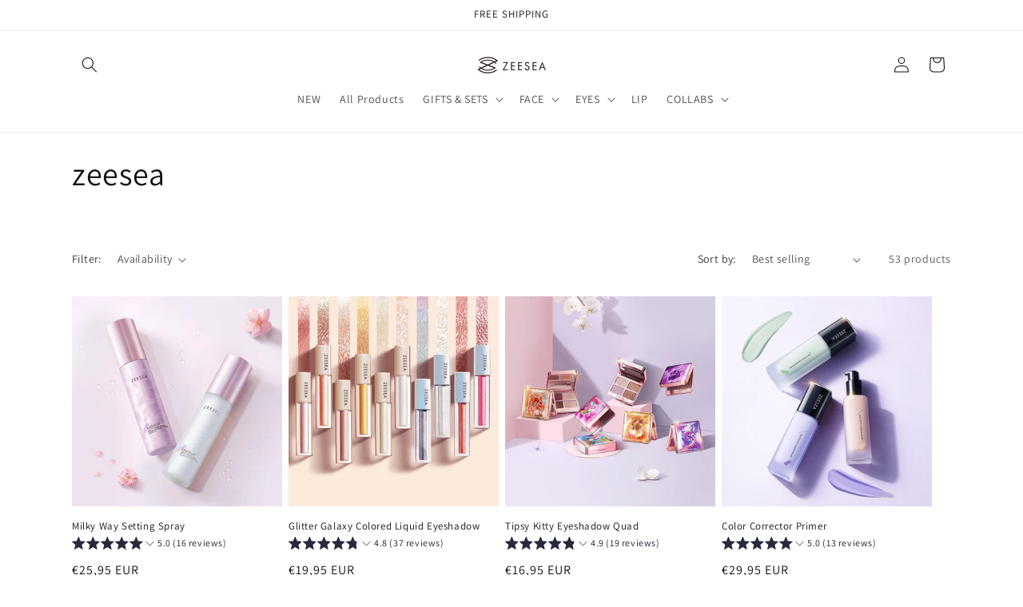

--- FILE ---
content_type: text/html; charset=utf-8
request_url: https://zeeseacosmetics.com/en-es/collections/zeesea
body_size: 56172
content:
<!doctype html>
<html class="no-js" lang="en">
  <head>
    <!-- Hotjar Tracking Code for 滋色美国站 -->
<script>
    (function(h,o,t,j,a,r){
        h.hj=h.hj||function(){(h.hj.q=h.hj.q||[]).push(arguments)};
        h._hjSettings={hjid:3650272,hjsv:6};
        a=o.getElementsByTagName('head')[0];
        r=o.createElement('script');r.async=1;
        r.src=t+h._hjSettings.hjid+j+h._hjSettings.hjsv;
        a.appendChild(r);
    })(window,document,'https://static.hotjar.com/c/hotjar-','.js?sv=');
</script>
    <meta charset="utf-8">
    <meta http-equiv="X-UA-Compatible" content="IE=edge">
    <meta name="viewport" content="width=device-width,initial-scale=1">
    <meta name="theme-color" content="">
    <link rel="canonical" href="https://zeeseacosmetics.com/en-es/collections/zeesea"><link rel="icon" type="image/png" href="//zeeseacosmetics.com/cdn/shop/files/LOGO2.png?crop=center&height=32&v=1613533652&width=32"><link rel="preconnect" href="https://fonts.shopifycdn.com" crossorigin><title>
      zeesea
 &ndash; ZEESEA</title>

    

    

<meta property="og:site_name" content="ZEESEA">
<meta property="og:url" content="https://zeeseacosmetics.com/en-es/collections/zeesea">
<meta property="og:title" content="zeesea">
<meta property="og:type" content="website">
<meta property="og:description" content="ZEESEA BEAUTY COSMETICS Online Shopping provides Eyeshadow, Eyeliner, Foundation, Powder, Blush, Concealer, Lipstick, Mascara. Cooperated with the British Museum and the National Gallery, we now have launched mysterious Egypt collection and Angel Cupid collection. PALACE IDENTITY is also a series of cooperative product"><meta property="og:image" content="http://zeeseacosmetics.com/cdn/shop/files/LOGO_700db364-b84e-43b4-9764-1bb2d4ba6757.png?height=628&pad_color=ffffff&v=1630542486&width=1200">
  <meta property="og:image:secure_url" content="https://zeeseacosmetics.com/cdn/shop/files/LOGO_700db364-b84e-43b4-9764-1bb2d4ba6757.png?height=628&pad_color=ffffff&v=1630542486&width=1200">
  <meta property="og:image:width" content="1200">
  <meta property="og:image:height" content="628"><meta name="twitter:card" content="summary_large_image">
<meta name="twitter:title" content="zeesea">
<meta name="twitter:description" content="ZEESEA BEAUTY COSMETICS Online Shopping provides Eyeshadow, Eyeliner, Foundation, Powder, Blush, Concealer, Lipstick, Mascara. Cooperated with the British Museum and the National Gallery, we now have launched mysterious Egypt collection and Angel Cupid collection. PALACE IDENTITY is also a series of cooperative product">


    <script src="//zeeseacosmetics.com/cdn/shop/t/62/assets/constants.js?v=58251544750838685771695291045" defer="defer"></script>
    <script src="//zeeseacosmetics.com/cdn/shop/t/62/assets/pubsub.js?v=158357773527763999511695291046" defer="defer"></script>
    <script src="//zeeseacosmetics.com/cdn/shop/t/62/assets/global.js?v=65617220114940120011695291315" defer="defer"></script><script src="//zeeseacosmetics.com/cdn/shop/t/62/assets/animations.js?v=88693664871331136111695291043" defer="defer"></script><script>window.performance && window.performance.mark && window.performance.mark('shopify.content_for_header.start');</script><meta id="shopify-digital-wallet" name="shopify-digital-wallet" content="/22800760868/digital_wallets/dialog">
<meta name="shopify-checkout-api-token" content="dc0bbedfd411d936b649959bd32e30d2">
<link rel="alternate" type="application/atom+xml" title="Feed" href="/en-es/collections/zeesea.atom" />
<link rel="next" href="/en-es/collections/zeesea?page=2">
<link rel="alternate" hreflang="x-default" href="https://zeeseacosmetics.com/collections/zeesea">
<link rel="alternate" hreflang="en" href="https://zeeseacosmetics.com/collections/zeesea">
<link rel="alternate" hreflang="en-DE" href="https://zeeseacosmetics.com/en-de/collections/zeesea">
<link rel="alternate" hreflang="en-CA" href="https://zeeseacosmetics.com/en-ca/collections/zeesea">
<link rel="alternate" hreflang="en-AU" href="https://zeeseacosmetics.com/en-au/collections/zeesea">
<link rel="alternate" hreflang="en-FR" href="https://zeeseacosmetics.com/en-fr/collections/zeesea">
<link rel="alternate" hreflang="en-IT" href="https://zeeseacosmetics.com/en-it/collections/zeesea">
<link rel="alternate" hreflang="en-SE" href="https://zeeseacosmetics.com/en-se/collections/zeesea">
<link rel="alternate" hreflang="en-CH" href="https://zeeseacosmetics.com/en-ch/collections/zeesea">
<link rel="alternate" hreflang="en-BE" href="https://zeeseacosmetics.com/en-be/collections/zeesea">
<link rel="alternate" hreflang="en-NL" href="https://zeeseacosmetics.com/en-nl/collections/zeesea">
<link rel="alternate" hreflang="en-AT" href="https://zeeseacosmetics.com/en-at/collections/zeesea">
<link rel="alternate" hreflang="en-NO" href="https://zeeseacosmetics.com/en-no/collections/zeesea">
<link rel="alternate" hreflang="en-ES" href="https://zeeseacosmetics.com/en-es/collections/zeesea">
<link rel="alternate" hreflang="en-PL" href="https://zeeseacosmetics.com/en-pl/collections/zeesea">
<link rel="alternate" hreflang="en-RU" href="https://zeeseacosmetics.com/en-ru/collections/zeesea">
<link rel="alternate" hreflang="en-FI" href="https://zeeseacosmetics.com/en-fi/collections/zeesea">
<link rel="alternate" hreflang="en-JP" href="https://zeeseacosmetics.com/en-jp/collections/zeesea">
<link rel="alternate" hreflang="en-IE" href="https://zeeseacosmetics.com/en-ie/collections/zeesea">
<link rel="alternate" hreflang="en-GR" href="https://zeeseacosmetics.com/en-gr/collections/zeesea">
<link rel="alternate" hreflang="en-NZ" href="https://zeeseacosmetics.com/en-nz/collections/zeesea">
<link rel="alternate" hreflang="en-DK" href="https://zeeseacosmetics.com/en-dk/collections/zeesea">
<link rel="alternate" hreflang="en-IL" href="https://zeeseacosmetics.com/en-il/collections/zeesea">
<link rel="alternate" hreflang="en-PT" href="https://zeeseacosmetics.com/en-pt/collections/zeesea">
<link rel="alternate" hreflang="en-SG" href="https://zeeseacosmetics.com/en-sg/collections/zeesea">
<link rel="alternate" hreflang="en-BR" href="https://zeeseacosmetics.com/en-br/collections/zeesea">
<link rel="alternate" hreflang="en-MY" href="https://zeeseacosmetics.com/en-my/collections/zeesea">
<link rel="alternate" hreflang="en-HK" href="https://zeeseacosmetics.com/en-hk/collections/zeesea">
<link rel="alternate" hreflang="en-MX" href="https://zeeseacosmetics.com/en-mx/collections/zeesea">
<link rel="alternate" hreflang="en-KW" href="https://zeeseacosmetics.com/en-kw/collections/zeesea">
<link rel="alternate" hreflang="en-AE" href="https://zeeseacosmetics.com/en-ae/collections/zeesea">
<link rel="alternate" hreflang="en-SA" href="https://zeeseacosmetics.com/en-sa/collections/zeesea">
<link rel="alternate" hreflang="en-TW" href="https://zeeseacosmetics.com/en-tw/collections/zeesea">
<link rel="alternate" hreflang="en-RO" href="https://zeeseacosmetics.com/en-ro/collections/zeesea">
<link rel="alternate" hreflang="en-CZ" href="https://zeeseacosmetics.com/en-cz/collections/zeesea">
<link rel="alternate" hreflang="en-GB" href="https://zeeseacosmetics.com/en-gb/collections/zeesea">
<link rel="alternate" type="application/json+oembed" href="https://zeeseacosmetics.com/en-es/collections/zeesea.oembed">
<script async="async" src="/checkouts/internal/preloads.js?locale=en-ES"></script>
<link rel="preconnect" href="https://shop.app" crossorigin="anonymous">
<script async="async" src="https://shop.app/checkouts/internal/preloads.js?locale=en-ES&shop_id=22800760868" crossorigin="anonymous"></script>
<script id="apple-pay-shop-capabilities" type="application/json">{"shopId":22800760868,"countryCode":"HK","currencyCode":"EUR","merchantCapabilities":["supports3DS"],"merchantId":"gid:\/\/shopify\/Shop\/22800760868","merchantName":"ZEESEA","requiredBillingContactFields":["postalAddress","email","phone"],"requiredShippingContactFields":["postalAddress","email","phone"],"shippingType":"shipping","supportedNetworks":["visa","masterCard","amex"],"total":{"type":"pending","label":"ZEESEA","amount":"1.00"},"shopifyPaymentsEnabled":true,"supportsSubscriptions":true}</script>
<script id="shopify-features" type="application/json">{"accessToken":"dc0bbedfd411d936b649959bd32e30d2","betas":["rich-media-storefront-analytics"],"domain":"zeeseacosmetics.com","predictiveSearch":true,"shopId":22800760868,"locale":"en"}</script>
<script>var Shopify = Shopify || {};
Shopify.shop = "zeeseabeauty1.myshopify.com";
Shopify.locale = "en";
Shopify.currency = {"active":"EUR","rate":"0.87928692"};
Shopify.country = "ES";
Shopify.theme = {"name":"Dawn 1","id":132008804527,"schema_name":"Dawn","schema_version":"11.0.0","theme_store_id":887,"role":"main"};
Shopify.theme.handle = "null";
Shopify.theme.style = {"id":null,"handle":null};
Shopify.cdnHost = "zeeseacosmetics.com/cdn";
Shopify.routes = Shopify.routes || {};
Shopify.routes.root = "/en-es/";</script>
<script type="module">!function(o){(o.Shopify=o.Shopify||{}).modules=!0}(window);</script>
<script>!function(o){function n(){var o=[];function n(){o.push(Array.prototype.slice.apply(arguments))}return n.q=o,n}var t=o.Shopify=o.Shopify||{};t.loadFeatures=n(),t.autoloadFeatures=n()}(window);</script>
<script>
  window.ShopifyPay = window.ShopifyPay || {};
  window.ShopifyPay.apiHost = "shop.app\/pay";
  window.ShopifyPay.redirectState = null;
</script>
<script id="shop-js-analytics" type="application/json">{"pageType":"collection"}</script>
<script defer="defer" async type="module" src="//zeeseacosmetics.com/cdn/shopifycloud/shop-js/modules/v2/client.init-shop-cart-sync_C5BV16lS.en.esm.js"></script>
<script defer="defer" async type="module" src="//zeeseacosmetics.com/cdn/shopifycloud/shop-js/modules/v2/chunk.common_CygWptCX.esm.js"></script>
<script type="module">
  await import("//zeeseacosmetics.com/cdn/shopifycloud/shop-js/modules/v2/client.init-shop-cart-sync_C5BV16lS.en.esm.js");
await import("//zeeseacosmetics.com/cdn/shopifycloud/shop-js/modules/v2/chunk.common_CygWptCX.esm.js");

  window.Shopify.SignInWithShop?.initShopCartSync?.({"fedCMEnabled":true,"windoidEnabled":true});

</script>
<script>
  window.Shopify = window.Shopify || {};
  if (!window.Shopify.featureAssets) window.Shopify.featureAssets = {};
  window.Shopify.featureAssets['shop-js'] = {"shop-cart-sync":["modules/v2/client.shop-cart-sync_ZFArdW7E.en.esm.js","modules/v2/chunk.common_CygWptCX.esm.js"],"init-fed-cm":["modules/v2/client.init-fed-cm_CmiC4vf6.en.esm.js","modules/v2/chunk.common_CygWptCX.esm.js"],"shop-button":["modules/v2/client.shop-button_tlx5R9nI.en.esm.js","modules/v2/chunk.common_CygWptCX.esm.js"],"shop-cash-offers":["modules/v2/client.shop-cash-offers_DOA2yAJr.en.esm.js","modules/v2/chunk.common_CygWptCX.esm.js","modules/v2/chunk.modal_D71HUcav.esm.js"],"init-windoid":["modules/v2/client.init-windoid_sURxWdc1.en.esm.js","modules/v2/chunk.common_CygWptCX.esm.js"],"shop-toast-manager":["modules/v2/client.shop-toast-manager_ClPi3nE9.en.esm.js","modules/v2/chunk.common_CygWptCX.esm.js"],"init-shop-email-lookup-coordinator":["modules/v2/client.init-shop-email-lookup-coordinator_B8hsDcYM.en.esm.js","modules/v2/chunk.common_CygWptCX.esm.js"],"init-shop-cart-sync":["modules/v2/client.init-shop-cart-sync_C5BV16lS.en.esm.js","modules/v2/chunk.common_CygWptCX.esm.js"],"avatar":["modules/v2/client.avatar_BTnouDA3.en.esm.js"],"pay-button":["modules/v2/client.pay-button_FdsNuTd3.en.esm.js","modules/v2/chunk.common_CygWptCX.esm.js"],"init-customer-accounts":["modules/v2/client.init-customer-accounts_DxDtT_ad.en.esm.js","modules/v2/client.shop-login-button_C5VAVYt1.en.esm.js","modules/v2/chunk.common_CygWptCX.esm.js","modules/v2/chunk.modal_D71HUcav.esm.js"],"init-shop-for-new-customer-accounts":["modules/v2/client.init-shop-for-new-customer-accounts_ChsxoAhi.en.esm.js","modules/v2/client.shop-login-button_C5VAVYt1.en.esm.js","modules/v2/chunk.common_CygWptCX.esm.js","modules/v2/chunk.modal_D71HUcav.esm.js"],"shop-login-button":["modules/v2/client.shop-login-button_C5VAVYt1.en.esm.js","modules/v2/chunk.common_CygWptCX.esm.js","modules/v2/chunk.modal_D71HUcav.esm.js"],"init-customer-accounts-sign-up":["modules/v2/client.init-customer-accounts-sign-up_CPSyQ0Tj.en.esm.js","modules/v2/client.shop-login-button_C5VAVYt1.en.esm.js","modules/v2/chunk.common_CygWptCX.esm.js","modules/v2/chunk.modal_D71HUcav.esm.js"],"shop-follow-button":["modules/v2/client.shop-follow-button_Cva4Ekp9.en.esm.js","modules/v2/chunk.common_CygWptCX.esm.js","modules/v2/chunk.modal_D71HUcav.esm.js"],"checkout-modal":["modules/v2/client.checkout-modal_BPM8l0SH.en.esm.js","modules/v2/chunk.common_CygWptCX.esm.js","modules/v2/chunk.modal_D71HUcav.esm.js"],"lead-capture":["modules/v2/client.lead-capture_Bi8yE_yS.en.esm.js","modules/v2/chunk.common_CygWptCX.esm.js","modules/v2/chunk.modal_D71HUcav.esm.js"],"shop-login":["modules/v2/client.shop-login_D6lNrXab.en.esm.js","modules/v2/chunk.common_CygWptCX.esm.js","modules/v2/chunk.modal_D71HUcav.esm.js"],"payment-terms":["modules/v2/client.payment-terms_CZxnsJam.en.esm.js","modules/v2/chunk.common_CygWptCX.esm.js","modules/v2/chunk.modal_D71HUcav.esm.js"]};
</script>
<script>(function() {
  var isLoaded = false;
  function asyncLoad() {
    if (isLoaded) return;
    isLoaded = true;
    var urls = ["\/\/cdn.shopify.com\/proxy\/d093505a121880e6a20073727b993f524047a6c9acb58817bd1218e269e44913\/api.goaffpro.com\/loader.js?shop=zeeseabeauty1.myshopify.com\u0026sp-cache-control=cHVibGljLCBtYXgtYWdlPTkwMA"];
    for (var i = 0; i < urls.length; i++) {
      var s = document.createElement('script');
      s.type = 'text/javascript';
      s.async = true;
      s.src = urls[i];
      var x = document.getElementsByTagName('script')[0];
      x.parentNode.insertBefore(s, x);
    }
  };
  if(window.attachEvent) {
    window.attachEvent('onload', asyncLoad);
  } else {
    window.addEventListener('load', asyncLoad, false);
  }
})();</script>
<script id="__st">var __st={"a":22800760868,"offset":28800,"reqid":"44f832d9-2c00-4fc2-9247-a388cd778637-1768669712","pageurl":"zeeseacosmetics.com\/en-es\/collections\/zeesea","u":"342bba1d0f47","p":"collection","rtyp":"collection","rid":296047607983};</script>
<script>window.ShopifyPaypalV4VisibilityTracking = true;</script>
<script id="captcha-bootstrap">!function(){'use strict';const t='contact',e='account',n='new_comment',o=[[t,t],['blogs',n],['comments',n],[t,'customer']],c=[[e,'customer_login'],[e,'guest_login'],[e,'recover_customer_password'],[e,'create_customer']],r=t=>t.map((([t,e])=>`form[action*='/${t}']:not([data-nocaptcha='true']) input[name='form_type'][value='${e}']`)).join(','),a=t=>()=>t?[...document.querySelectorAll(t)].map((t=>t.form)):[];function s(){const t=[...o],e=r(t);return a(e)}const i='password',u='form_key',d=['recaptcha-v3-token','g-recaptcha-response','h-captcha-response',i],f=()=>{try{return window.sessionStorage}catch{return}},m='__shopify_v',_=t=>t.elements[u];function p(t,e,n=!1){try{const o=window.sessionStorage,c=JSON.parse(o.getItem(e)),{data:r}=function(t){const{data:e,action:n}=t;return t[m]||n?{data:e,action:n}:{data:t,action:n}}(c);for(const[e,n]of Object.entries(r))t.elements[e]&&(t.elements[e].value=n);n&&o.removeItem(e)}catch(o){console.error('form repopulation failed',{error:o})}}const l='form_type',E='cptcha';function T(t){t.dataset[E]=!0}const w=window,h=w.document,L='Shopify',v='ce_forms',y='captcha';let A=!1;((t,e)=>{const n=(g='f06e6c50-85a8-45c8-87d0-21a2b65856fe',I='https://cdn.shopify.com/shopifycloud/storefront-forms-hcaptcha/ce_storefront_forms_captcha_hcaptcha.v1.5.2.iife.js',D={infoText:'Protected by hCaptcha',privacyText:'Privacy',termsText:'Terms'},(t,e,n)=>{const o=w[L][v],c=o.bindForm;if(c)return c(t,g,e,D).then(n);var r;o.q.push([[t,g,e,D],n]),r=I,A||(h.body.append(Object.assign(h.createElement('script'),{id:'captcha-provider',async:!0,src:r})),A=!0)});var g,I,D;w[L]=w[L]||{},w[L][v]=w[L][v]||{},w[L][v].q=[],w[L][y]=w[L][y]||{},w[L][y].protect=function(t,e){n(t,void 0,e),T(t)},Object.freeze(w[L][y]),function(t,e,n,w,h,L){const[v,y,A,g]=function(t,e,n){const i=e?o:[],u=t?c:[],d=[...i,...u],f=r(d),m=r(i),_=r(d.filter((([t,e])=>n.includes(e))));return[a(f),a(m),a(_),s()]}(w,h,L),I=t=>{const e=t.target;return e instanceof HTMLFormElement?e:e&&e.form},D=t=>v().includes(t);t.addEventListener('submit',(t=>{const e=I(t);if(!e)return;const n=D(e)&&!e.dataset.hcaptchaBound&&!e.dataset.recaptchaBound,o=_(e),c=g().includes(e)&&(!o||!o.value);(n||c)&&t.preventDefault(),c&&!n&&(function(t){try{if(!f())return;!function(t){const e=f();if(!e)return;const n=_(t);if(!n)return;const o=n.value;o&&e.removeItem(o)}(t);const e=Array.from(Array(32),(()=>Math.random().toString(36)[2])).join('');!function(t,e){_(t)||t.append(Object.assign(document.createElement('input'),{type:'hidden',name:u})),t.elements[u].value=e}(t,e),function(t,e){const n=f();if(!n)return;const o=[...t.querySelectorAll(`input[type='${i}']`)].map((({name:t})=>t)),c=[...d,...o],r={};for(const[a,s]of new FormData(t).entries())c.includes(a)||(r[a]=s);n.setItem(e,JSON.stringify({[m]:1,action:t.action,data:r}))}(t,e)}catch(e){console.error('failed to persist form',e)}}(e),e.submit())}));const S=(t,e)=>{t&&!t.dataset[E]&&(n(t,e.some((e=>e===t))),T(t))};for(const o of['focusin','change'])t.addEventListener(o,(t=>{const e=I(t);D(e)&&S(e,y())}));const B=e.get('form_key'),M=e.get(l),P=B&&M;t.addEventListener('DOMContentLoaded',(()=>{const t=y();if(P)for(const e of t)e.elements[l].value===M&&p(e,B);[...new Set([...A(),...v().filter((t=>'true'===t.dataset.shopifyCaptcha))])].forEach((e=>S(e,t)))}))}(h,new URLSearchParams(w.location.search),n,t,e,['guest_login'])})(!0,!0)}();</script>
<script integrity="sha256-4kQ18oKyAcykRKYeNunJcIwy7WH5gtpwJnB7kiuLZ1E=" data-source-attribution="shopify.loadfeatures" defer="defer" src="//zeeseacosmetics.com/cdn/shopifycloud/storefront/assets/storefront/load_feature-a0a9edcb.js" crossorigin="anonymous"></script>
<script crossorigin="anonymous" defer="defer" src="//zeeseacosmetics.com/cdn/shopifycloud/storefront/assets/shopify_pay/storefront-65b4c6d7.js?v=20250812"></script>
<script data-source-attribution="shopify.dynamic_checkout.dynamic.init">var Shopify=Shopify||{};Shopify.PaymentButton=Shopify.PaymentButton||{isStorefrontPortableWallets:!0,init:function(){window.Shopify.PaymentButton.init=function(){};var t=document.createElement("script");t.src="https://zeeseacosmetics.com/cdn/shopifycloud/portable-wallets/latest/portable-wallets.en.js",t.type="module",document.head.appendChild(t)}};
</script>
<script data-source-attribution="shopify.dynamic_checkout.buyer_consent">
  function portableWalletsHideBuyerConsent(e){var t=document.getElementById("shopify-buyer-consent"),n=document.getElementById("shopify-subscription-policy-button");t&&n&&(t.classList.add("hidden"),t.setAttribute("aria-hidden","true"),n.removeEventListener("click",e))}function portableWalletsShowBuyerConsent(e){var t=document.getElementById("shopify-buyer-consent"),n=document.getElementById("shopify-subscription-policy-button");t&&n&&(t.classList.remove("hidden"),t.removeAttribute("aria-hidden"),n.addEventListener("click",e))}window.Shopify?.PaymentButton&&(window.Shopify.PaymentButton.hideBuyerConsent=portableWalletsHideBuyerConsent,window.Shopify.PaymentButton.showBuyerConsent=portableWalletsShowBuyerConsent);
</script>
<script data-source-attribution="shopify.dynamic_checkout.cart.bootstrap">document.addEventListener("DOMContentLoaded",(function(){function t(){return document.querySelector("shopify-accelerated-checkout-cart, shopify-accelerated-checkout")}if(t())Shopify.PaymentButton.init();else{new MutationObserver((function(e,n){t()&&(Shopify.PaymentButton.init(),n.disconnect())})).observe(document.body,{childList:!0,subtree:!0})}}));
</script>
<link id="shopify-accelerated-checkout-styles" rel="stylesheet" media="screen" href="https://zeeseacosmetics.com/cdn/shopifycloud/portable-wallets/latest/accelerated-checkout-backwards-compat.css" crossorigin="anonymous">
<style id="shopify-accelerated-checkout-cart">
        #shopify-buyer-consent {
  margin-top: 1em;
  display: inline-block;
  width: 100%;
}

#shopify-buyer-consent.hidden {
  display: none;
}

#shopify-subscription-policy-button {
  background: none;
  border: none;
  padding: 0;
  text-decoration: underline;
  font-size: inherit;
  cursor: pointer;
}

#shopify-subscription-policy-button::before {
  box-shadow: none;
}

      </style>
<script id="sections-script" data-sections="header" defer="defer" src="//zeeseacosmetics.com/cdn/shop/t/62/compiled_assets/scripts.js?v=9667"></script>
<script>window.performance && window.performance.mark && window.performance.mark('shopify.content_for_header.end');</script>

    <style data-shopify>
      @font-face {
  font-family: Assistant;
  font-weight: 400;
  font-style: normal;
  font-display: swap;
  src: url("//zeeseacosmetics.com/cdn/fonts/assistant/assistant_n4.9120912a469cad1cc292572851508ca49d12e768.woff2") format("woff2"),
       url("//zeeseacosmetics.com/cdn/fonts/assistant/assistant_n4.6e9875ce64e0fefcd3f4446b7ec9036b3ddd2985.woff") format("woff");
}

      @font-face {
  font-family: Assistant;
  font-weight: 700;
  font-style: normal;
  font-display: swap;
  src: url("//zeeseacosmetics.com/cdn/fonts/assistant/assistant_n7.bf44452348ec8b8efa3aa3068825305886b1c83c.woff2") format("woff2"),
       url("//zeeseacosmetics.com/cdn/fonts/assistant/assistant_n7.0c887fee83f6b3bda822f1150b912c72da0f7b64.woff") format("woff");
}

      
      
      @font-face {
  font-family: Assistant;
  font-weight: 400;
  font-style: normal;
  font-display: swap;
  src: url("//zeeseacosmetics.com/cdn/fonts/assistant/assistant_n4.9120912a469cad1cc292572851508ca49d12e768.woff2") format("woff2"),
       url("//zeeseacosmetics.com/cdn/fonts/assistant/assistant_n4.6e9875ce64e0fefcd3f4446b7ec9036b3ddd2985.woff") format("woff");
}


      
        :root,
        .color-background-1 {
          --color-background: 255,255,255;
        
          --gradient-background: #ffffff;
        
        --color-foreground: 18,18,18;
        --color-shadow: 18,18,18;
        --color-button: 18,18,18;
        --color-button-text: 255,255,255;
        --color-secondary-button: 255,255,255;
        --color-secondary-button-text: 18,18,18;
        --color-link: 18,18,18;
        --color-badge-foreground: 18,18,18;
        --color-badge-background: 255,255,255;
        --color-badge-border: 18,18,18;
        --payment-terms-background-color: rgb(255 255 255);
      }
      
        
        .color-background-2 {
          --color-background: 243,243,243;
        
          --gradient-background: #f3f3f3;
        
        --color-foreground: 18,18,18;
        --color-shadow: 18,18,18;
        --color-button: 18,18,18;
        --color-button-text: 243,243,243;
        --color-secondary-button: 243,243,243;
        --color-secondary-button-text: 18,18,18;
        --color-link: 18,18,18;
        --color-badge-foreground: 18,18,18;
        --color-badge-background: 243,243,243;
        --color-badge-border: 18,18,18;
        --payment-terms-background-color: rgb(243 243 243);
      }
      
        
        .color-inverse {
          --color-background: 36,40,51;
        
          --gradient-background: #242833;
        
        --color-foreground: 255,255,255;
        --color-shadow: 18,18,18;
        --color-button: 255,255,255;
        --color-button-text: 0,0,0;
        --color-secondary-button: 36,40,51;
        --color-secondary-button-text: 255,255,255;
        --color-link: 255,255,255;
        --color-badge-foreground: 255,255,255;
        --color-badge-background: 36,40,51;
        --color-badge-border: 255,255,255;
        --payment-terms-background-color: rgb(36 40 51);
      }
      
        
        .color-accent-1 {
          --color-background: 18,18,18;
        
          --gradient-background: #121212;
        
        --color-foreground: 8,8,8;
        --color-shadow: 18,18,18;
        --color-button: 255,255,255;
        --color-button-text: 18,18,18;
        --color-secondary-button: 18,18,18;
        --color-secondary-button-text: 255,255,255;
        --color-link: 255,255,255;
        --color-badge-foreground: 8,8,8;
        --color-badge-background: 18,18,18;
        --color-badge-border: 8,8,8;
        --payment-terms-background-color: rgb(18 18 18);
      }
      
        
        .color-accent-2 {
          --color-background: 18,18,18;
        
          --gradient-background: #121212;
        
        --color-foreground: 255,255,255;
        --color-shadow: 18,18,18;
        --color-button: 255,255,255;
        --color-button-text: 18,18,18;
        --color-secondary-button: 18,18,18;
        --color-secondary-button-text: 255,255,255;
        --color-link: 255,255,255;
        --color-badge-foreground: 255,255,255;
        --color-badge-background: 18,18,18;
        --color-badge-border: 255,255,255;
        --payment-terms-background-color: rgb(18 18 18);
      }
      
        
        .color-scheme-c0d47dc5-116f-4728-9dca-aa1a63168407 {
          --color-background: 255,249,249;
        
          --gradient-background: linear-gradient(310deg, rgba(8, 8, 8, 1) 15%, rgba(33, 249, 150, 1) 85%);
        
        --color-foreground: 18,18,18;
        --color-shadow: 18,18,18;
        --color-button: 18,18,18;
        --color-button-text: 255,255,255;
        --color-secondary-button: 255,249,249;
        --color-secondary-button-text: 18,18,18;
        --color-link: 18,18,18;
        --color-badge-foreground: 18,18,18;
        --color-badge-background: 255,249,249;
        --color-badge-border: 18,18,18;
        --payment-terms-background-color: rgb(255 249 249);
      }
      

      body, .color-background-1, .color-background-2, .color-inverse, .color-accent-1, .color-accent-2, .color-scheme-c0d47dc5-116f-4728-9dca-aa1a63168407 {
        color: rgba(var(--color-foreground), 0.75);
        background-color: rgb(var(--color-background));
      }

      :root {
        --font-body-family: Assistant, sans-serif;
        --font-body-style: normal;
        --font-body-weight: 400;
        --font-body-weight-bold: 700;

        --font-heading-family: Assistant, sans-serif;
        --font-heading-style: normal;
        --font-heading-weight: 400;

        --font-body-scale: 1.0;
        --font-heading-scale: 1.0;

        --media-padding: px;
        --media-border-opacity: 0.05;
        --media-border-width: 1px;
        --media-radius: 0px;
        --media-shadow-opacity: 0.0;
        --media-shadow-horizontal-offset: 0px;
        --media-shadow-vertical-offset: 4px;
        --media-shadow-blur-radius: 5px;
        --media-shadow-visible: 0;

        --page-width: 120rem;
        --page-width-margin: 0rem;

        --product-card-image-padding: 0.0rem;
        --product-card-corner-radius: 0.0rem;
        --product-card-text-alignment: left;
        --product-card-border-width: 0.0rem;
        --product-card-border-opacity: 0.1;
        --product-card-shadow-opacity: 0.0;
        --product-card-shadow-visible: 0;
        --product-card-shadow-horizontal-offset: 0.0rem;
        --product-card-shadow-vertical-offset: 0.4rem;
        --product-card-shadow-blur-radius: 0.5rem;

        --collection-card-image-padding: 0.0rem;
        --collection-card-corner-radius: 0.0rem;
        --collection-card-text-alignment: center;
        --collection-card-border-width: 0.0rem;
        --collection-card-border-opacity: 0.1;
        --collection-card-shadow-opacity: 0.0;
        --collection-card-shadow-visible: 0;
        --collection-card-shadow-horizontal-offset: 0.0rem;
        --collection-card-shadow-vertical-offset: 0.4rem;
        --collection-card-shadow-blur-radius: 0.5rem;

        --blog-card-image-padding: 0.0rem;
        --blog-card-corner-radius: 0.0rem;
        --blog-card-text-alignment: center;
        --blog-card-border-width: 0.0rem;
        --blog-card-border-opacity: 0.1;
        --blog-card-shadow-opacity: 0.0;
        --blog-card-shadow-visible: 0;
        --blog-card-shadow-horizontal-offset: 0.0rem;
        --blog-card-shadow-vertical-offset: 0.4rem;
        --blog-card-shadow-blur-radius: 0.5rem;

        --badge-corner-radius: 4.0rem;

        --popup-border-width: 1px;
        --popup-border-opacity: 0.1;
        --popup-corner-radius: 0px;
        --popup-shadow-opacity: 0.05;
        --popup-shadow-horizontal-offset: 0px;
        --popup-shadow-vertical-offset: 4px;
        --popup-shadow-blur-radius: 5px;

        --drawer-border-width: 1px;
        --drawer-border-opacity: 0.1;
        --drawer-shadow-opacity: 0.0;
        --drawer-shadow-horizontal-offset: 0px;
        --drawer-shadow-vertical-offset: 4px;
        --drawer-shadow-blur-radius: 5px;

        --spacing-sections-desktop: 0px;
        --spacing-sections-mobile: 0px;

        --grid-desktop-vertical-spacing: 8px;
        --grid-desktop-horizontal-spacing: 8px;
        --grid-mobile-vertical-spacing: 4px;
        --grid-mobile-horizontal-spacing: 4px;

        --text-boxes-border-opacity: 0.1;
        --text-boxes-border-width: 0px;
        --text-boxes-radius: 0px;
        --text-boxes-shadow-opacity: 0.0;
        --text-boxes-shadow-visible: 0;
        --text-boxes-shadow-horizontal-offset: 0px;
        --text-boxes-shadow-vertical-offset: 4px;
        --text-boxes-shadow-blur-radius: 5px;

        --buttons-radius: 0px;
        --buttons-radius-outset: 0px;
        --buttons-border-width: 1px;
        --buttons-border-opacity: 1.0;
        --buttons-shadow-opacity: 0.0;
        --buttons-shadow-visible: 0;
        --buttons-shadow-horizontal-offset: 0px;
        --buttons-shadow-vertical-offset: 4px;
        --buttons-shadow-blur-radius: 5px;
        --buttons-border-offset: 0px;

        --inputs-radius: 0px;
        --inputs-border-width: 1px;
        --inputs-border-opacity: 0.55;
        --inputs-shadow-opacity: 0.0;
        --inputs-shadow-horizontal-offset: 0px;
        --inputs-margin-offset: 0px;
        --inputs-shadow-vertical-offset: 4px;
        --inputs-shadow-blur-radius: 5px;
        --inputs-radius-outset: 0px;

        --variant-pills-radius: 40px;
        --variant-pills-border-width: 1px;
        --variant-pills-border-opacity: 0.55;
        --variant-pills-shadow-opacity: 0.0;
        --variant-pills-shadow-horizontal-offset: 0px;
        --variant-pills-shadow-vertical-offset: 4px;
        --variant-pills-shadow-blur-radius: 5px;
      }

      *,
      *::before,
      *::after {
        box-sizing: inherit;
      }

      html {
        box-sizing: border-box;
        font-size: calc(var(--font-body-scale) * 62.5%);
        height: 100%;
      }

      body {
        display: grid;
        grid-template-rows: auto auto 1fr auto;
        grid-template-columns: 100%;
        min-height: 100%;
        margin: 0;
        font-size: 1.5rem;
        letter-spacing: 0.06rem;
        line-height: calc(1 + 0.8 / var(--font-body-scale));
        font-family: var(--font-body-family);
        font-style: var(--font-body-style);
        font-weight: var(--font-body-weight);
      }

      @media screen and (min-width: 750px) {
        body {
          font-size: 1.6rem;
        }
      }
    </style>

    <link href="//zeeseacosmetics.com/cdn/shop/t/62/assets/base.css?v=42786243364450339461695291282" rel="stylesheet" type="text/css" media="all" />
<link rel="preload" as="font" href="//zeeseacosmetics.com/cdn/fonts/assistant/assistant_n4.9120912a469cad1cc292572851508ca49d12e768.woff2" type="font/woff2" crossorigin><link rel="preload" as="font" href="//zeeseacosmetics.com/cdn/fonts/assistant/assistant_n4.9120912a469cad1cc292572851508ca49d12e768.woff2" type="font/woff2" crossorigin><link href="//zeeseacosmetics.com/cdn/shop/t/62/assets/component-localization-form.css?v=143319823105703127341695291044" rel="stylesheet" type="text/css" media="all" />
      <script src="//zeeseacosmetics.com/cdn/shop/t/62/assets/localization-form.js?v=161644695336821385561695291045" defer="defer"></script><link
        rel="stylesheet"
        href="//zeeseacosmetics.com/cdn/shop/t/62/assets/component-predictive-search.css?v=118923337488134913561695291045"
        media="print"
        onload="this.media='all'"
      ><script>
      document.documentElement.className = document.documentElement.className.replace('no-js', 'js');
      if (Shopify.designMode) {
        document.documentElement.classList.add('shopify-design-mode');
      }
    </script>
  <!-- BEGIN app block: shopify://apps/tinyseo/blocks/collection-json-ld-embed/0605268f-f7c4-4e95-b560-e43df7d59ae4 --><script type="application/ld+json" id="tinyimg-collection-json-ld">
{
  "@context" : "http://schema.org",
  "@type": "CollectionPage",
  "@id": "https://zeeseacosmetics.com/en-es/collections/zeesea",
  "name": "zeesea",
  "url": "https://zeeseacosmetics.com/collections/zeesea",
  
  
  "image": "https://zeeseacosmetics.com/cdn/shop/products/milky-way-setting-sprayzs-3069-483561_1024x1024.jpg?v=1695714895",
  
  "mainEntity" : {
    "@type":"ItemList",
    "itemListElement":[
      

      {
        "@type":"ListItem",
        "position":1,
        "url":"https://zeeseacosmetics.com/products/milky-way-setting-spray"
      },
      {
        "@type":"ListItem",
        "position":2,
        "url":"https://zeeseacosmetics.com/products/galaxy-liquid-eyeshadow"
      },
      {
        "@type":"ListItem",
        "position":3,
        "url":"https://zeeseacosmetics.com/products/zeesea-tipsy-kitty-eyeshadow-quad"
      },
      {
        "@type":"ListItem",
        "position":4,
        "url":"https://zeeseacosmetics.com/products/natural-matte-liquid-foundation"
      },
      {
        "@type":"ListItem",
        "position":5,
        "url":"https://zeeseacosmetics.com/products/phoenix-foundation-forbidden-city-collection"
      },
      {
        "@type":"ListItem",
        "position":6,
        "url":"https://zeeseacosmetics.com/products/colorful-waterproof-tip-liquid-eyeliner"
      },
      {
        "@type":"ListItem",
        "position":7,
        "url":"https://zeeseacosmetics.com/products/new-super-stunning-crystal-eyeshadow-palettes"
      },
      {
        "@type":"ListItem",
        "position":8,
        "url":"https://zeeseacosmetics.com/products/color-corrector-primer"
      },
      {
        "@type":"ListItem",
        "position":9,
        "url":"https://zeeseacosmetics.com/products/double-colors-eye-liner-stick"
      },
      {
        "@type":"ListItem",
        "position":10,
        "url":"https://zeeseacosmetics.com/products/palace-identity-gilted-tang-eyebrow-pencil"
      },
      {
        "@type":"ListItem",
        "position":11,
        "url":"https://zeeseacosmetics.com/products/honey-dream"
      },
      {
        "@type":"ListItem",
        "position":12,
        "url":"https://zeeseacosmetics.com/products/divine-feline-palette"
      },
      {
        "@type":"ListItem",
        "position":13,
        "url":"https://zeeseacosmetics.com/products/lengthening-curved-mascara"
      },
      {
        "@type":"ListItem",
        "position":14,
        "url":"https://zeeseacosmetics.com/products/shining-lasting-eyebrow-pencil"
      },
      {
        "@type":"ListItem",
        "position":15,
        "url":"https://zeeseacosmetics.com/products/velvet-matte-small-popsicle-lipglaze"
      },
      {
        "@type":"ListItem",
        "position":16,
        "url":"https://zeeseacosmetics.com/products/palace-identity-diamond-toning-light-cream"
      },
      {
        "@type":"ListItem",
        "position":17,
        "url":"https://zeeseacosmetics.com/products/rose-garden"
      },
      {
        "@type":"ListItem",
        "position":18,
        "url":"https://zeeseacosmetics.com/products/zeesea-nutcracker-candy-cruise-12-color-makeup-palette"
      },
      {
        "@type":"ListItem",
        "position":19,
        "url":"https://zeeseacosmetics.com/products/shell-non-powdery-loose-powder"
      },
      {
        "@type":"ListItem",
        "position":20,
        "url":"https://zeeseacosmetics.com/products/maya-eyeshadow-goddess-palette-16-shades"
      }
  
    ]
  }
}

</script>
<!-- END app block --><!-- BEGIN app block: shopify://apps/frequently-bought/blocks/app-embed-block/b1a8cbea-c844-4842-9529-7c62dbab1b1f --><script>
    window.codeblackbelt = window.codeblackbelt || {};
    window.codeblackbelt.shop = window.codeblackbelt.shop || 'zeeseabeauty1.myshopify.com';
    </script><script src="//cdn.codeblackbelt.com/widgets/frequently-bought-together/bootstrap.min.js?version=2026011801+0800" async></script>
 <!-- END app block --><!-- BEGIN app block: shopify://apps/paywhirl-subscriptions/blocks/paywhirl-customer-portal/41e95d60-82cf-46e8-84de-618d7e4c37b7 -->



<style>
@keyframes paywhirl-customer-portal-loader {
  0% { -ms-transform: rotate(0deg); -webkit-transform: rotate(0deg); transform: rotate(0deg); }
  100% { -ms-transform: rotate(360deg); -webkit-transform: rotate(360deg); transform: rotate(360deg); }
}

#paywhirl-customer-portal-frame {
  width: 100%;
  height: 0;
  border: none;
}

#paywhirl-customer-portal-loader {
  margin-top: 100px;
  text-align: center;
}

html.paywhirl-customer-portal main > :not(#paywhirl-customer-portal-wrap) {
  display: none !important;
}
</style>

<script type="text/javascript">
(function() {
  const locale = window.Shopify && window.Shopify.locale ? window.Shopify.locale : 'en';

  const showSubscriptionsLink = true;
  const showCustomerLoginNote = true;
  const showAddressChangeNote = true;

  addEventListener('DOMContentLoaded', () => {
    const accountPath = '/en-es/account'
    if (showSubscriptionsLink && location.pathname === accountPath) {
      addSubscriptionsUrl()
    }

    const addressesPath = '/en-es/account/addresses'
    if (showAddressChangeNote && location.pathname === addressesPath) {
      addAddressChangeNote()
    }

    const accountLoginPath = '/en-es/account/login'
    if (showCustomerLoginNote && location.pathname === accountLoginPath) {
      addCustomerLoginNote()
    }
  }, { once: true });

  const portalPage = (() => {
    const match = location.search.match(/[\?&]pw-page=([^&]+)/);
    return match ? decodeURIComponent(match[1]) : null;
  })()

  if (!portalPage) {
    return;
  }

  document.querySelector('html').classList.add('paywhirl-customer-portal');

  function addSubscriptionsUrl() {
    const addressesLinkElements = document.querySelectorAll('[href="/en-es/account/addresses"]');

    Array.from(addressesLinkElements).forEach((addressesLinkElement) => {
      let targetElement = addressesLinkElement;
      let snippet = new DocumentFragment();

      const subscriptionLinkElement = document.createElement('A');
      const linkClasses = addressesLinkElement.getAttribute('class');
      subscriptionLinkElement.innerHTML = t('general:account-subscriptions-link', 'My Subscriptions');
      subscriptionLinkElement.setAttribute('href', '/account?pw-page=%2F');
      linkClasses && subscriptionLinkElement.setAttribute('class', linkClasses);

      if (!targetElement.nextElementSibling && !targetElement.previousElementSibling) {
          targetElement = addressesLinkElement.parentElement;

          const container = document.createElement(targetElement.tagName);
          const containerClasses = targetElement.getAttribute('class');
          containerClasses && container.setAttribute('class', containerClasses);

          snippet = container;
      }

      snippet.appendChild(subscriptionLinkElement);

      targetElement.after(snippet)

      const targetDisplayStyle = window.getComputedStyle(targetElement).display;
      if (['inline', 'inline-block'].includes(targetDisplayStyle)) {
          targetElement.after(document.createElement('BR'))
      }
    });
  }

  function addAddressChangeNote() {
    const addressesPath = '/en-es/account/addresses'
    const forms = document.querySelectorAll('form[action^="' + addressesPath + '"]')

    Array.from(forms).forEach((form) => {
      const submitButton = form.querySelector('[type="submit"]')
      const infoText = document.createElement('P')
      const subscriptionsLink = t('general:account-subscriptions-link', 'my subscriptions').toLowerCase()
      const text = t('general:default-address-change-note', "Changing your default address does not affect existing subscriptions. If you'd like to change your delivery address for recurring orders, please visit the _SUBSCRIPTIONS_LINK_ page")
      infoText.innerHTML = text.replace('_SUBSCRIPTIONS_LINK_', '<a href="/account?pw-page=%2F">' + subscriptionsLink + '</a>')

      if (submitButton) {
        submitButton.parentElement.insertBefore(infoText, submitButton)
        return
      }

      const defaultAddressInput = form.querySelector('input[name="address[default]"]')
      if (defaultAddressInput) {
        defaultAddressInput.parentElement.insertBefore(infoText, defaultAddressInput)
      }
    })
  }

  function addCustomerLoginNote() {
    const accountLoginPath = '/en-es/account/login'
    const forms = document.querySelectorAll('form[action^="' + accountLoginPath + '"]')

    Array.from(forms).forEach((form) => {
      const textNote = document.createElement('P')
      textNote.innerHTML = t('general:customer-login-page-note', 'In order to access your subscriptions, create an account with the same email address')
      form.append(textNote)
    })
  }

  function t(key, defaultValue) {
    const settings = null;

    const defaultKey = `default:${key}`;
    const localeKey = `${locale}:${key}`;
    const translations = settings && settings.translations ? settings.translations : {};
    const defaultTranslation = translations[defaultKey] ? translations[defaultKey] : defaultValue;

    return translations[localeKey] ? translations[localeKey] : defaultTranslation;
  }

  const template = `
    <div id="paywhirl-customer-portal-wrap" class="page-width">
      <div id="paywhirl-customer-portal-loader">
<svg
  aria-hidden="true"
  focusable="false"
  role="presentation"
  style="animation: paywhirl-customer-portal-loader 500ms infinite linear;display:inline-block;width:20px;height:20px;vertical-align:middle;fill:currentColor;"
  viewBox="0 0 20 20"
>
  <path d="M7.229 1.173a9.25 9.25 0 1 0 11.655 11.412 1.25 1.25 0 1 0-2.4-.698 6.75 6.75 0 1 1-8.506-8.329 1.25 1.25 0 1 0-.75-2.385z" fill="#919EAB"/>
</svg>
</div>
      <iframe id="paywhirl-customer-portal-frame" src="/a/paywhirl${portalPage}?locale=${locale}&use_built_in_stylesheets=1"></iframe>
    </div>
  `;

  addEventListener('load', () => {
    const containerSelector = "main";
    const container = document.querySelector(containerSelector);

    if (!container) {
      return console.log(`The container element '${containerSelector}' for the PayWhirl Customer Portal couldn't be found. Please review the corresponding setting in Theme settings -> App embeds or contact our support.`);
    }

    container.innerHTML = template;
  })
})()
</script>

<!-- END app block --><script src="https://cdn.shopify.com/extensions/019bb158-f4e7-725f-a600-ef9c348de641/theme-app-extension-245/assets/alireviews.min.js" type="text/javascript" defer="defer"></script>
<link href="https://monorail-edge.shopifysvc.com" rel="dns-prefetch">
<script>(function(){if ("sendBeacon" in navigator && "performance" in window) {try {var session_token_from_headers = performance.getEntriesByType('navigation')[0].serverTiming.find(x => x.name == '_s').description;} catch {var session_token_from_headers = undefined;}var session_cookie_matches = document.cookie.match(/_shopify_s=([^;]*)/);var session_token_from_cookie = session_cookie_matches && session_cookie_matches.length === 2 ? session_cookie_matches[1] : "";var session_token = session_token_from_headers || session_token_from_cookie || "";function handle_abandonment_event(e) {var entries = performance.getEntries().filter(function(entry) {return /monorail-edge.shopifysvc.com/.test(entry.name);});if (!window.abandonment_tracked && entries.length === 0) {window.abandonment_tracked = true;var currentMs = Date.now();var navigation_start = performance.timing.navigationStart;var payload = {shop_id: 22800760868,url: window.location.href,navigation_start,duration: currentMs - navigation_start,session_token,page_type: "collection"};window.navigator.sendBeacon("https://monorail-edge.shopifysvc.com/v1/produce", JSON.stringify({schema_id: "online_store_buyer_site_abandonment/1.1",payload: payload,metadata: {event_created_at_ms: currentMs,event_sent_at_ms: currentMs}}));}}window.addEventListener('pagehide', handle_abandonment_event);}}());</script>
<script id="web-pixels-manager-setup">(function e(e,d,r,n,o){if(void 0===o&&(o={}),!Boolean(null===(a=null===(i=window.Shopify)||void 0===i?void 0:i.analytics)||void 0===a?void 0:a.replayQueue)){var i,a;window.Shopify=window.Shopify||{};var t=window.Shopify;t.analytics=t.analytics||{};var s=t.analytics;s.replayQueue=[],s.publish=function(e,d,r){return s.replayQueue.push([e,d,r]),!0};try{self.performance.mark("wpm:start")}catch(e){}var l=function(){var e={modern:/Edge?\/(1{2}[4-9]|1[2-9]\d|[2-9]\d{2}|\d{4,})\.\d+(\.\d+|)|Firefox\/(1{2}[4-9]|1[2-9]\d|[2-9]\d{2}|\d{4,})\.\d+(\.\d+|)|Chrom(ium|e)\/(9{2}|\d{3,})\.\d+(\.\d+|)|(Maci|X1{2}).+ Version\/(15\.\d+|(1[6-9]|[2-9]\d|\d{3,})\.\d+)([,.]\d+|)( \(\w+\)|)( Mobile\/\w+|) Safari\/|Chrome.+OPR\/(9{2}|\d{3,})\.\d+\.\d+|(CPU[ +]OS|iPhone[ +]OS|CPU[ +]iPhone|CPU IPhone OS|CPU iPad OS)[ +]+(15[._]\d+|(1[6-9]|[2-9]\d|\d{3,})[._]\d+)([._]\d+|)|Android:?[ /-](13[3-9]|1[4-9]\d|[2-9]\d{2}|\d{4,})(\.\d+|)(\.\d+|)|Android.+Firefox\/(13[5-9]|1[4-9]\d|[2-9]\d{2}|\d{4,})\.\d+(\.\d+|)|Android.+Chrom(ium|e)\/(13[3-9]|1[4-9]\d|[2-9]\d{2}|\d{4,})\.\d+(\.\d+|)|SamsungBrowser\/([2-9]\d|\d{3,})\.\d+/,legacy:/Edge?\/(1[6-9]|[2-9]\d|\d{3,})\.\d+(\.\d+|)|Firefox\/(5[4-9]|[6-9]\d|\d{3,})\.\d+(\.\d+|)|Chrom(ium|e)\/(5[1-9]|[6-9]\d|\d{3,})\.\d+(\.\d+|)([\d.]+$|.*Safari\/(?![\d.]+ Edge\/[\d.]+$))|(Maci|X1{2}).+ Version\/(10\.\d+|(1[1-9]|[2-9]\d|\d{3,})\.\d+)([,.]\d+|)( \(\w+\)|)( Mobile\/\w+|) Safari\/|Chrome.+OPR\/(3[89]|[4-9]\d|\d{3,})\.\d+\.\d+|(CPU[ +]OS|iPhone[ +]OS|CPU[ +]iPhone|CPU IPhone OS|CPU iPad OS)[ +]+(10[._]\d+|(1[1-9]|[2-9]\d|\d{3,})[._]\d+)([._]\d+|)|Android:?[ /-](13[3-9]|1[4-9]\d|[2-9]\d{2}|\d{4,})(\.\d+|)(\.\d+|)|Mobile Safari.+OPR\/([89]\d|\d{3,})\.\d+\.\d+|Android.+Firefox\/(13[5-9]|1[4-9]\d|[2-9]\d{2}|\d{4,})\.\d+(\.\d+|)|Android.+Chrom(ium|e)\/(13[3-9]|1[4-9]\d|[2-9]\d{2}|\d{4,})\.\d+(\.\d+|)|Android.+(UC? ?Browser|UCWEB|U3)[ /]?(15\.([5-9]|\d{2,})|(1[6-9]|[2-9]\d|\d{3,})\.\d+)\.\d+|SamsungBrowser\/(5\.\d+|([6-9]|\d{2,})\.\d+)|Android.+MQ{2}Browser\/(14(\.(9|\d{2,})|)|(1[5-9]|[2-9]\d|\d{3,})(\.\d+|))(\.\d+|)|K[Aa][Ii]OS\/(3\.\d+|([4-9]|\d{2,})\.\d+)(\.\d+|)/},d=e.modern,r=e.legacy,n=navigator.userAgent;return n.match(d)?"modern":n.match(r)?"legacy":"unknown"}(),u="modern"===l?"modern":"legacy",c=(null!=n?n:{modern:"",legacy:""})[u],f=function(e){return[e.baseUrl,"/wpm","/b",e.hashVersion,"modern"===e.buildTarget?"m":"l",".js"].join("")}({baseUrl:d,hashVersion:r,buildTarget:u}),m=function(e){var d=e.version,r=e.bundleTarget,n=e.surface,o=e.pageUrl,i=e.monorailEndpoint;return{emit:function(e){var a=e.status,t=e.errorMsg,s=(new Date).getTime(),l=JSON.stringify({metadata:{event_sent_at_ms:s},events:[{schema_id:"web_pixels_manager_load/3.1",payload:{version:d,bundle_target:r,page_url:o,status:a,surface:n,error_msg:t},metadata:{event_created_at_ms:s}}]});if(!i)return console&&console.warn&&console.warn("[Web Pixels Manager] No Monorail endpoint provided, skipping logging."),!1;try{return self.navigator.sendBeacon.bind(self.navigator)(i,l)}catch(e){}var u=new XMLHttpRequest;try{return u.open("POST",i,!0),u.setRequestHeader("Content-Type","text/plain"),u.send(l),!0}catch(e){return console&&console.warn&&console.warn("[Web Pixels Manager] Got an unhandled error while logging to Monorail."),!1}}}}({version:r,bundleTarget:l,surface:e.surface,pageUrl:self.location.href,monorailEndpoint:e.monorailEndpoint});try{o.browserTarget=l,function(e){var d=e.src,r=e.async,n=void 0===r||r,o=e.onload,i=e.onerror,a=e.sri,t=e.scriptDataAttributes,s=void 0===t?{}:t,l=document.createElement("script"),u=document.querySelector("head"),c=document.querySelector("body");if(l.async=n,l.src=d,a&&(l.integrity=a,l.crossOrigin="anonymous"),s)for(var f in s)if(Object.prototype.hasOwnProperty.call(s,f))try{l.dataset[f]=s[f]}catch(e){}if(o&&l.addEventListener("load",o),i&&l.addEventListener("error",i),u)u.appendChild(l);else{if(!c)throw new Error("Did not find a head or body element to append the script");c.appendChild(l)}}({src:f,async:!0,onload:function(){if(!function(){var e,d;return Boolean(null===(d=null===(e=window.Shopify)||void 0===e?void 0:e.analytics)||void 0===d?void 0:d.initialized)}()){var d=window.webPixelsManager.init(e)||void 0;if(d){var r=window.Shopify.analytics;r.replayQueue.forEach((function(e){var r=e[0],n=e[1],o=e[2];d.publishCustomEvent(r,n,o)})),r.replayQueue=[],r.publish=d.publishCustomEvent,r.visitor=d.visitor,r.initialized=!0}}},onerror:function(){return m.emit({status:"failed",errorMsg:"".concat(f," has failed to load")})},sri:function(e){var d=/^sha384-[A-Za-z0-9+/=]+$/;return"string"==typeof e&&d.test(e)}(c)?c:"",scriptDataAttributes:o}),m.emit({status:"loading"})}catch(e){m.emit({status:"failed",errorMsg:(null==e?void 0:e.message)||"Unknown error"})}}})({shopId: 22800760868,storefrontBaseUrl: "https://zeeseacosmetics.com",extensionsBaseUrl: "https://extensions.shopifycdn.com/cdn/shopifycloud/web-pixels-manager",monorailEndpoint: "https://monorail-edge.shopifysvc.com/unstable/produce_batch",surface: "storefront-renderer",enabledBetaFlags: ["2dca8a86"],webPixelsConfigList: [{"id":"438436015","configuration":"{\"pixelCode\":\"C87KPGO5TGVBH7MHAEC0\"}","eventPayloadVersion":"v1","runtimeContext":"STRICT","scriptVersion":"22e92c2ad45662f435e4801458fb78cc","type":"APP","apiClientId":4383523,"privacyPurposes":["ANALYTICS","MARKETING","SALE_OF_DATA"],"dataSharingAdjustments":{"protectedCustomerApprovalScopes":["read_customer_address","read_customer_email","read_customer_name","read_customer_personal_data","read_customer_phone"]}},{"id":"shopify-app-pixel","configuration":"{}","eventPayloadVersion":"v1","runtimeContext":"STRICT","scriptVersion":"0450","apiClientId":"shopify-pixel","type":"APP","privacyPurposes":["ANALYTICS","MARKETING"]},{"id":"shopify-custom-pixel","eventPayloadVersion":"v1","runtimeContext":"LAX","scriptVersion":"0450","apiClientId":"shopify-pixel","type":"CUSTOM","privacyPurposes":["ANALYTICS","MARKETING"]}],isMerchantRequest: false,initData: {"shop":{"name":"ZEESEA","paymentSettings":{"currencyCode":"USD"},"myshopifyDomain":"zeeseabeauty1.myshopify.com","countryCode":"HK","storefrontUrl":"https:\/\/zeeseacosmetics.com\/en-es"},"customer":null,"cart":null,"checkout":null,"productVariants":[],"purchasingCompany":null},},"https://zeeseacosmetics.com/cdn","fcfee988w5aeb613cpc8e4bc33m6693e112",{"modern":"","legacy":""},{"shopId":"22800760868","storefrontBaseUrl":"https:\/\/zeeseacosmetics.com","extensionBaseUrl":"https:\/\/extensions.shopifycdn.com\/cdn\/shopifycloud\/web-pixels-manager","surface":"storefront-renderer","enabledBetaFlags":"[\"2dca8a86\"]","isMerchantRequest":"false","hashVersion":"fcfee988w5aeb613cpc8e4bc33m6693e112","publish":"custom","events":"[[\"page_viewed\",{}],[\"collection_viewed\",{\"collection\":{\"id\":\"296047607983\",\"title\":\"zeesea\",\"productVariants\":[{\"price\":{\"amount\":25.95,\"currencyCode\":\"EUR\"},\"product\":{\"title\":\"Milky Way Setting Spray\",\"vendor\":\"ZEESEA-LIVING COLORFULLY\",\"id\":\"6274231861423\",\"untranslatedTitle\":\"Milky Way Setting Spray\",\"url\":\"\/en-es\/products\/milky-way-setting-spray\",\"type\":\"Face\"},\"id\":\"38209373601967\",\"image\":{\"src\":\"\/\/zeeseacosmetics.com\/cdn\/shop\/products\/milky-way-setting-sprayzs-3069-862778.jpg?v=1695714896\"},\"sku\":\"ZS-4357\",\"title\":\"Milk white (Strong setting)\",\"untranslatedTitle\":\"Milk white (Strong setting)\"},{\"price\":{\"amount\":19.95,\"currencyCode\":\"EUR\"},\"product\":{\"title\":\"Glitter Galaxy Colored Liquid Eyeshadow\",\"vendor\":\"ZEESEA-LIVING COLORFULLY\",\"id\":\"4166083412004\",\"untranslatedTitle\":\"Glitter Galaxy Colored Liquid Eyeshadow\",\"url\":\"\/en-es\/products\/galaxy-liquid-eyeshadow\",\"type\":\"Eye\"},\"id\":\"42164589199535\",\"image\":{\"src\":\"\/\/zeeseacosmetics.com\/cdn\/shop\/products\/glitter-galaxy-colored-liquid-eyeshadowytyy-57-202031.jpg?v=1695714805\"},\"sku\":\"ZS-2668\",\"title\":\"#BR01  Autumn Wind \/ NO $0\",\"untranslatedTitle\":\"#BR01  Autumn Wind \/ NO $0\"},{\"price\":{\"amount\":16.95,\"currencyCode\":\"EUR\"},\"product\":{\"title\":\"Tipsy Kitty Eyeshadow Quad\",\"vendor\":\"ZEESEA-LIVING COLORFULLY\",\"id\":\"6791999291567\",\"untranslatedTitle\":\"Tipsy Kitty Eyeshadow Quad\",\"url\":\"\/en-es\/products\/zeesea-tipsy-kitty-eyeshadow-quad\",\"type\":\"Eye\"},\"id\":\"42342087393455\",\"image\":{\"src\":\"\/\/zeeseacosmetics.com\/cdn\/shop\/products\/tipsy-kitty-eyeshadow-quadzs-2901-775206.jpg?v=1695714931\"},\"sku\":\"ZS-2901\",\"title\":\"D01# Bond\",\"untranslatedTitle\":\"D01# Bond\"},{\"price\":{\"amount\":29.95,\"currencyCode\":\"EUR\"},\"product\":{\"title\":\"Color Corrector Primer\",\"vendor\":\"ZEESEA-LIVING COLORFULLY\",\"id\":\"4166128500772\",\"untranslatedTitle\":\"Color Corrector Primer\",\"url\":\"\/en-es\/products\/natural-matte-liquid-foundation\",\"type\":\"Face\"},\"id\":\"30278292602916\",\"image\":{\"src\":\"\/\/zeeseacosmetics.com\/cdn\/shop\/products\/color-corrector-primerdny-267-674036.jpg?v=1695714773\"},\"sku\":\"DNY-267\",\"title\":\"Purple \/ Skin-friendly puff\",\"untranslatedTitle\":\"Purple \/ Skin-friendly puff\"},{\"price\":{\"amount\":42.95,\"currencyCode\":\"EUR\"},\"product\":{\"title\":\"Palace Identity Chinese Phoenix Foundation\",\"vendor\":\"PALACE IDENTITY\",\"id\":\"6048700694703\",\"untranslatedTitle\":\"Palace Identity Chinese Phoenix Foundation\",\"url\":\"\/en-es\/products\/phoenix-foundation-forbidden-city-collection\",\"type\":\"Face\"},\"id\":\"40946977505455\",\"image\":{\"src\":\"\/\/zeeseacosmetics.com\/cdn\/shop\/products\/palace-identity-chinese-phoenix-foundationzg-323-591211.jpg?v=1695714905\"},\"sku\":\"ZG-302\",\"title\":\"N02\",\"untranslatedTitle\":\"N02\"},{\"price\":{\"amount\":21.95,\"currencyCode\":\"EUR\"},\"product\":{\"title\":\"Colorful Waterproof Tip Liquid Eyeliner\",\"vendor\":\"ZEESEA-LIVING COLORFULLY\",\"id\":\"6039619240111\",\"untranslatedTitle\":\"Colorful Waterproof Tip Liquid Eyeliner\",\"url\":\"\/en-es\/products\/colorful-waterproof-tip-liquid-eyeliner\",\"type\":\"Eye\"},\"id\":\"39317539291311\",\"image\":{\"src\":\"\/\/zeeseacosmetics.com\/cdn\/shop\/products\/colorful-waterproof-tip-liquid-eyelinerzs-1641-221979.jpg?v=1695714773\"},\"sku\":\"ZS-1641\",\"title\":\"Nifty Pink\",\"untranslatedTitle\":\"Nifty Pink\"},{\"price\":{\"amount\":25.95,\"currencyCode\":\"EUR\"},\"product\":{\"title\":\"Nine-Color Stunning Crystal Eyeshadow Palette\",\"vendor\":\"ZEESEA-LIVING COLORFULLY\",\"id\":\"6130579144879\",\"untranslatedTitle\":\"Nine-Color Stunning Crystal Eyeshadow Palette\",\"url\":\"\/en-es\/products\/new-super-stunning-crystal-eyeshadow-palettes\",\"type\":\"Eye\"},\"id\":\"42053954240687\",\"image\":{\"src\":\"\/\/zeeseacosmetics.com\/cdn\/shop\/products\/nine-color-stunning-crystal-eyeshadow-palettezs-2671-834507.jpg?v=1695714903\"},\"sku\":\"ZS-2671\",\"title\":\"J17 Autumn Tea Party\",\"untranslatedTitle\":\"J17 Autumn Tea Party\"},{\"price\":{\"amount\":25.95,\"currencyCode\":\"EUR\"},\"product\":{\"title\":\"Color Corrector Primer\",\"vendor\":\"ZEESEA-LIVING COLORFULLY\",\"id\":\"7331908386991\",\"untranslatedTitle\":\"Color Corrector Primer\",\"url\":\"\/en-es\/products\/color-corrector-primer\",\"type\":\"Face\"},\"id\":\"41902815117487\",\"image\":{\"src\":\"\/\/zeeseacosmetics.com\/cdn\/shop\/products\/color-corrector-primerdny-267-585262.jpg?v=1695714775\"},\"sku\":\"ZS-3208\",\"title\":\"Brighten Skin (Purple) \/ Skin-friendly Puff*1\",\"untranslatedTitle\":\"Brighten Skin (Purple) \/ Skin-friendly Puff*1\"},{\"price\":{\"amount\":22.95,\"currencyCode\":\"EUR\"},\"product\":{\"title\":\"Dual Cream Highlighter Eyeshadow Stick\",\"vendor\":\"ZEESEA-LIVING COLORFULLY\",\"id\":\"4166236667940\",\"untranslatedTitle\":\"Dual Cream Highlighter Eyeshadow Stick\",\"url\":\"\/en-es\/products\/double-colors-eye-liner-stick\",\"type\":\"Eye\"},\"id\":\"30278874628132\",\"image\":{\"src\":\"\/\/zeeseacosmetics.com\/cdn\/shop\/products\/04_54c4d523-60b5-42d4-a230-6eeddbc42aaa.jpg?v=1684835727\"},\"sku\":\"ZS-848\",\"title\":\"#04 Light Gold + Pearl White\",\"untranslatedTitle\":\"#04 Light Gold + Pearl White\"},{\"price\":{\"amount\":29.95,\"currencyCode\":\"EUR\"},\"product\":{\"title\":\"Palace Identity Gilted Tang Eyebrow Pencil\",\"vendor\":\"PALACE IDENTITY\",\"id\":\"6699524423855\",\"untranslatedTitle\":\"Palace Identity Gilted Tang Eyebrow Pencil\",\"url\":\"\/en-es\/products\/palace-identity-gilted-tang-eyebrow-pencil\",\"type\":\"EYES\"},\"id\":\"40043988123823\",\"image\":{\"src\":\"\/\/zeeseacosmetics.com\/cdn\/shop\/products\/palace-identity-gilted-tang-eyebrow-pencilzg-077-611221.jpg?v=1695714893\"},\"sku\":\"ZG-077\",\"title\":\"T01 DARK BROWN\",\"untranslatedTitle\":\"T01 DARK BROWN\"},{\"price\":{\"amount\":40.95,\"currencyCode\":\"EUR\"},\"product\":{\"title\":\"Honey Dream\",\"vendor\":\"ZEESEA-LIVING COLORFULLY\",\"id\":\"6084121788591\",\"untranslatedTitle\":\"Honey Dream\",\"url\":\"\/en-es\/products\/honey-dream\",\"type\":\"DRAFT\"},\"id\":\"37583619948719\",\"image\":{\"src\":\"\/\/zeeseacosmetics.com\/cdn\/shop\/products\/honey-dreamzs-1612-639081.jpg?v=1695714780\"},\"sku\":\"ZS-1612\",\"title\":\"Honey Dream\",\"untranslatedTitle\":\"Honey Dream\"},{\"price\":{\"amount\":28.95,\"currencyCode\":\"EUR\"},\"product\":{\"title\":\"Divine Feline Palette\",\"vendor\":\"ZEESEA-LIVING COLORFULLY\",\"id\":\"6639399993519\",\"untranslatedTitle\":\"Divine Feline Palette\",\"url\":\"\/en-es\/products\/divine-feline-palette\",\"type\":\"Eye\"},\"id\":\"39612644524207\",\"image\":{\"src\":\"\/\/zeeseacosmetics.com\/cdn\/shop\/products\/1_578d8d4a-94ab-4e57-a564-4326aef1c559.jpg?v=1663831471\"},\"sku\":\"ZS-2659\",\"title\":\"01#Divine Feline\",\"untranslatedTitle\":\"01#Divine Feline\"},{\"price\":{\"amount\":16.95,\"currencyCode\":\"EUR\"},\"product\":{\"title\":\"ZEESEA Multi-effect Mascara\",\"vendor\":\"ZEESEA-LIVING COLORFULLY\",\"id\":\"4322414985252\",\"untranslatedTitle\":\"ZEESEA Multi-effect Mascara\",\"url\":\"\/en-es\/products\/lengthening-curved-mascara\",\"type\":\"Eye\"},\"id\":\"31048660221988\",\"image\":{\"src\":\"\/\/zeeseacosmetics.com\/cdn\/shop\/products\/zeesea-multi-effect-mascarazs-1230-890647.jpg?v=1695714919\"},\"sku\":\"ZS-1230\",\"title\":\"Thick Black\",\"untranslatedTitle\":\"Thick Black\"},{\"price\":{\"amount\":21.95,\"currencyCode\":\"EUR\"},\"product\":{\"title\":\"Shining Lasting Eyeliner\",\"vendor\":\"ZEESEA-LIVING COLORFULLY\",\"id\":\"4166238928932\",\"untranslatedTitle\":\"Shining Lasting Eyeliner\",\"url\":\"\/en-es\/products\/shining-lasting-eyebrow-pencil\",\"type\":\"DRAFT\"},\"id\":\"30278885539876\",\"image\":{\"src\":\"\/\/zeeseacosmetics.com\/cdn\/shop\/products\/shining-lasting-eyelinerzs-2534-542117.jpg?v=1695714908\"},\"sku\":\"ZS-2534\",\"title\":\"Black\",\"untranslatedTitle\":\"Black\"},{\"price\":{\"amount\":24.95,\"currencyCode\":\"EUR\"},\"product\":{\"title\":\"Velvet Matte Moisturizing Lip Cream\",\"vendor\":\"ZEESEA-LIVING COLORFULLY\",\"id\":\"4935660732452\",\"untranslatedTitle\":\"Velvet Matte Moisturizing Lip Cream\",\"url\":\"\/en-es\/products\/velvet-matte-small-popsicle-lipglaze\",\"type\":\"Lip\"},\"id\":\"32418173485092\",\"image\":{\"src\":\"\/\/zeeseacosmetics.com\/cdn\/shop\/products\/velvet-matte-moisturizing-lip-creamzs-1082-543176.jpg?v=1695714925\"},\"sku\":\"ZS-1082\",\"title\":\"#08 Plum Rare Cheese\",\"untranslatedTitle\":\"#08 Plum Rare Cheese\"},{\"price\":{\"amount\":25.95,\"currencyCode\":\"EUR\"},\"product\":{\"title\":\"Palace Identity Diamond Toning Light Cream\",\"vendor\":\"PALACE IDENTITY\",\"id\":\"6924077138095\",\"untranslatedTitle\":\"Palace Identity Diamond Toning Light Cream\",\"url\":\"\/en-es\/products\/palace-identity-diamond-toning-light-cream\",\"type\":\"Face\"},\"id\":\"40587992334511\",\"image\":{\"src\":\"\/\/zeeseacosmetics.com\/cdn\/shop\/products\/palace-identity-diamond-toning-light-creamzg-326-956640.jpg?v=1695714891\"},\"sku\":\"ZG-326\",\"title\":\"Default Title\",\"untranslatedTitle\":\"Default Title\"},{\"price\":{\"amount\":25.95,\"currencyCode\":\"EUR\"},\"product\":{\"title\":\"Rose Garden\",\"vendor\":\"ZEESEA-LIVING COLORFULLY\",\"id\":\"6157959430319\",\"untranslatedTitle\":\"Rose Garden\",\"url\":\"\/en-es\/products\/rose-garden\",\"type\":\"Eye\"},\"id\":\"37859034988719\",\"image\":{\"src\":\"\/\/zeeseacosmetics.com\/cdn\/shop\/products\/rose-gardenzs-1618-741398.jpg?v=1695714908\"},\"sku\":\"ZS-1618\",\"title\":\"Rose Garden\",\"untranslatedTitle\":\"Rose Garden\"},{\"price\":{\"amount\":32.95,\"currencyCode\":\"EUR\"},\"product\":{\"title\":\"ZEESEA Nutcracker - Candy Cruise 12-Color Makeup Palette\",\"vendor\":\"ZEESEA-LIVING COLORFULLY\",\"id\":\"7071296028847\",\"untranslatedTitle\":\"ZEESEA Nutcracker - Candy Cruise 12-Color Makeup Palette\",\"url\":\"\/en-es\/products\/zeesea-nutcracker-candy-cruise-12-color-makeup-palette\",\"type\":\"服饰与配饰\"},\"id\":\"41063312228527\",\"image\":{\"src\":\"\/\/zeeseacosmetics.com\/cdn\/shop\/files\/zeesea-nutcracker-candy-cruise-12-color-makeup-palettezs-3100-322940.jpg?v=1743421544\"},\"sku\":\"ZS-3100\",\"title\":\"#01 Sweet Castle\",\"untranslatedTitle\":\"#01 Sweet Castle\"},{\"price\":{\"amount\":25.95,\"currencyCode\":\"EUR\"},\"product\":{\"title\":\"Long-lasting Colored Loose Powder\",\"vendor\":\"ZEESEA\",\"id\":\"7299418947759\",\"untranslatedTitle\":\"Long-lasting Colored Loose Powder\",\"url\":\"\/en-es\/products\/shell-non-powdery-loose-powder\",\"type\":\"Face\"},\"id\":\"41921911161007\",\"image\":{\"src\":\"\/\/zeeseacosmetics.com\/cdn\/shop\/files\/long-lasting-colored-loose-powderzs-2793-557484.png?v=1743421549\"},\"sku\":\"ZS-2793\",\"title\":\"J01 Oil Control Transparent 5g\",\"untranslatedTitle\":\"J01 Oil Control Transparent 5g\"},{\"price\":{\"amount\":28.95,\"currencyCode\":\"EUR\"},\"product\":{\"title\":\"Goddess Palette\",\"vendor\":\"ZEESEA-LIVING COLORFULLY\",\"id\":\"6639390326959\",\"untranslatedTitle\":\"Goddess Palette\",\"url\":\"\/en-es\/products\/maya-eyeshadow-goddess-palette-16-shades\",\"type\":\"Eye\"},\"id\":\"39612605300911\",\"image\":{\"src\":\"\/\/zeeseacosmetics.com\/cdn\/shop\/products\/goddess-palettezs-2658-186450.jpg?v=1695714779\"},\"sku\":\"ZS-2658\",\"title\":\"Goddess\",\"untranslatedTitle\":\"Goddess\"}]}}]]"});</script><script>
  window.ShopifyAnalytics = window.ShopifyAnalytics || {};
  window.ShopifyAnalytics.meta = window.ShopifyAnalytics.meta || {};
  window.ShopifyAnalytics.meta.currency = 'EUR';
  var meta = {"products":[{"id":6274231861423,"gid":"gid:\/\/shopify\/Product\/6274231861423","vendor":"ZEESEA-LIVING COLORFULLY","type":"Face","handle":"milky-way-setting-spray","variants":[{"id":38209373601967,"price":2595,"name":"Milky Way Setting Spray - Milk white (Strong setting)","public_title":"Milk white (Strong setting)","sku":"ZS-4357"},{"id":41911974822063,"price":2595,"name":"Milky Way Setting Spray - Moisturize pink","public_title":"Moisturize pink","sku":"ZS-2110"},{"id":41911974854831,"price":2595,"name":"Milky Way Setting Spray - Moisturize brighten","public_title":"Moisturize brighten","sku":"ZS-2111"},{"id":41929954885807,"price":4095,"name":"Milky Way Setting Spray - Setting + Moisturize","public_title":"Setting + Moisturize","sku":"SP-04"},{"id":41929954918575,"price":3795,"name":"Milky Way Setting Spray - Setting + Brighten","public_title":"Setting + Brighten","sku":"SP-05"}],"remote":false},{"id":4166083412004,"gid":"gid:\/\/shopify\/Product\/4166083412004","vendor":"ZEESEA-LIVING COLORFULLY","type":"Eye","handle":"galaxy-liquid-eyeshadow","variants":[{"id":42164589199535,"price":1995,"name":"Glitter Galaxy Colored Liquid Eyeshadow - #BR01  Autumn Wind \/ NO $0","public_title":"#BR01  Autumn Wind \/ NO $0","sku":"ZS-2668"},{"id":42164589166767,"price":2595,"name":"Glitter Galaxy Colored Liquid Eyeshadow - #BR01  Autumn Wind \/ #BR03  Goldfish","public_title":"#BR01  Autumn Wind \/ #BR03  Goldfish","sku":"YTYY-63"},{"id":42174882021551,"price":2595,"name":"Glitter Galaxy Colored Liquid Eyeshadow - #BR01  Autumn Wind \/ #PK03 Twinkling Sakura","public_title":"#BR01  Autumn Wind \/ #PK03 Twinkling Sakura","sku":"YTYY-71"},{"id":42164588970159,"price":2595,"name":"Glitter Galaxy Colored Liquid Eyeshadow - #BR01  Autumn Wind \/ #06 Pandora Box","public_title":"#BR01  Autumn Wind \/ #06 Pandora Box","sku":"YTYY-57"},{"id":42164589002927,"price":2595,"name":"Glitter Galaxy Colored Liquid Eyeshadow - #BR01  Autumn Wind \/ #11 Fireworks","public_title":"#BR01  Autumn Wind \/ #11 Fireworks","sku":"YTYY-58"},{"id":42164589035695,"price":2595,"name":"Glitter Galaxy Colored Liquid Eyeshadow - #BR01  Autumn Wind \/ #12 Peachy Soda","public_title":"#BR01  Autumn Wind \/ #12 Peachy Soda","sku":"YTYY-59"},{"id":42164589101231,"price":2595,"name":"Glitter Galaxy Colored Liquid Eyeshadow - #BR01  Autumn Wind \/ #16 Dewy Diamond","public_title":"#BR01  Autumn Wind \/ #16 Dewy Diamond","sku":"YTYY-61"},{"id":42164589133999,"price":2595,"name":"Glitter Galaxy Colored Liquid Eyeshadow - #BR01  Autumn Wind \/ #OR03 Sunset Diamond","public_title":"#BR01  Autumn Wind \/ #OR03 Sunset Diamond","sku":"YTYY-62"},{"id":42164589461679,"price":1995,"name":"Glitter Galaxy Colored Liquid Eyeshadow - #BR02  Dry Dream \/ NO $0","public_title":"#BR02  Dry Dream \/ NO $0","sku":"ZS-2669"},{"id":42164589428911,"price":2595,"name":"Glitter Galaxy Colored Liquid Eyeshadow - #BR02  Dry Dream \/ #BR03  Goldfish","public_title":"#BR02  Dry Dream \/ #BR03  Goldfish","sku":"YTYY-70"},{"id":42174882054319,"price":2595,"name":"Glitter Galaxy Colored Liquid Eyeshadow - #BR02  Dry Dream \/ #PK03 Twinkling Sakura","public_title":"#BR02  Dry Dream \/ #PK03 Twinkling Sakura","sku":"YTYY-72"},{"id":42164589232303,"price":2595,"name":"Glitter Galaxy Colored Liquid Eyeshadow - #BR02  Dry Dream \/ #06 Pandora Box","public_title":"#BR02  Dry Dream \/ #06 Pandora Box","sku":"YTYY-64"},{"id":42164589265071,"price":2595,"name":"Glitter Galaxy Colored Liquid Eyeshadow - #BR02  Dry Dream \/ #11 Fireworks","public_title":"#BR02  Dry Dream \/ #11 Fireworks","sku":"YTYY-65"},{"id":42164589297839,"price":2595,"name":"Glitter Galaxy Colored Liquid Eyeshadow - #BR02  Dry Dream \/ #12 Peachy Soda","public_title":"#BR02  Dry Dream \/ #12 Peachy Soda","sku":"YTYY-66"},{"id":42164589363375,"price":2595,"name":"Glitter Galaxy Colored Liquid Eyeshadow - #BR02  Dry Dream \/ #16 Dewy Diamond","public_title":"#BR02  Dry Dream \/ #16 Dewy Diamond","sku":"YTYY-68"},{"id":42164589396143,"price":2595,"name":"Glitter Galaxy Colored Liquid Eyeshadow - #BR02  Dry Dream \/ #OR03 Sunset Diamond","public_title":"#BR02  Dry Dream \/ #OR03 Sunset Diamond","sku":"YTYY-69"},{"id":42174882578607,"price":1995,"name":"Glitter Galaxy Colored Liquid Eyeshadow - #PK01 Blooming Sakura \/ NO $0","public_title":"#PK01 Blooming Sakura \/ NO $0","sku":"ZS-2655"},{"id":42174882349231,"price":2595,"name":"Glitter Galaxy Colored Liquid Eyeshadow - #PK01 Blooming Sakura \/ #BR03  Goldfish","public_title":"#PK01 Blooming Sakura \/ #BR03  Goldfish","sku":"YTYY-73"},{"id":42174882381999,"price":2595,"name":"Glitter Galaxy Colored Liquid Eyeshadow - #PK01 Blooming Sakura \/ #PK03 Twinkling Sakura","public_title":"#PK01 Blooming Sakura \/ #PK03 Twinkling Sakura","sku":"YTYY-74"},{"id":42174882414767,"price":2595,"name":"Glitter Galaxy Colored Liquid Eyeshadow - #PK01 Blooming Sakura \/ #06 Pandora Box","public_title":"#PK01 Blooming Sakura \/ #06 Pandora Box","sku":"YTYY-75"},{"id":42174882447535,"price":2595,"name":"Glitter Galaxy Colored Liquid Eyeshadow - #PK01 Blooming Sakura \/ #11 Fireworks","public_title":"#PK01 Blooming Sakura \/ #11 Fireworks","sku":"YTYY-76"},{"id":42174882480303,"price":2595,"name":"Glitter Galaxy Colored Liquid Eyeshadow - #PK01 Blooming Sakura \/ #12 Peachy Soda","public_title":"#PK01 Blooming Sakura \/ #12 Peachy Soda","sku":"YTYY-77"},{"id":42174882513071,"price":2595,"name":"Glitter Galaxy Colored Liquid Eyeshadow - #PK01 Blooming Sakura \/ #16 Dewy Diamond","public_title":"#PK01 Blooming Sakura \/ #16 Dewy Diamond","sku":"YTYY-78"},{"id":42174882545839,"price":2595,"name":"Glitter Galaxy Colored Liquid Eyeshadow - #PK01 Blooming Sakura \/ #OR03 Sunset Diamond","public_title":"#PK01 Blooming Sakura \/ #OR03 Sunset Diamond","sku":"YTYY-79"},{"id":42174882840751,"price":1995,"name":"Glitter Galaxy Colored Liquid Eyeshadow - #PK02 Sakura Rain \/ NO $0","public_title":"#PK02 Sakura Rain \/ NO $0","sku":"ZS-2656"},{"id":42174882611375,"price":2595,"name":"Glitter Galaxy Colored Liquid Eyeshadow - #PK02 Sakura Rain \/ #BR03  Goldfish","public_title":"#PK02 Sakura Rain \/ #BR03  Goldfish","sku":"YTYY-80"},{"id":42174882644143,"price":2595,"name":"Glitter Galaxy Colored Liquid Eyeshadow - #PK02 Sakura Rain \/ #PK03 Twinkling Sakura","public_title":"#PK02 Sakura Rain \/ #PK03 Twinkling Sakura","sku":"YTYY-81"},{"id":42174882676911,"price":2595,"name":"Glitter Galaxy Colored Liquid Eyeshadow - #PK02 Sakura Rain \/ #06 Pandora Box","public_title":"#PK02 Sakura Rain \/ #06 Pandora Box","sku":"YTYY-82"},{"id":42174882709679,"price":2595,"name":"Glitter Galaxy Colored Liquid Eyeshadow - #PK02 Sakura Rain \/ #11 Fireworks","public_title":"#PK02 Sakura Rain \/ #11 Fireworks","sku":"YTYY-83"},{"id":42174882742447,"price":2595,"name":"Glitter Galaxy Colored Liquid Eyeshadow - #PK02 Sakura Rain \/ #12 Peachy Soda","public_title":"#PK02 Sakura Rain \/ #12 Peachy Soda","sku":"YTYY-84"},{"id":42174882775215,"price":2595,"name":"Glitter Galaxy Colored Liquid Eyeshadow - #PK02 Sakura Rain \/ #16 Dewy Diamond","public_title":"#PK02 Sakura Rain \/ #16 Dewy Diamond","sku":"YTYY-85"},{"id":42174882807983,"price":2595,"name":"Glitter Galaxy Colored Liquid Eyeshadow - #PK02 Sakura Rain \/ #OR03 Sunset Diamond","public_title":"#PK02 Sakura Rain \/ #OR03 Sunset Diamond","sku":"YTYY-86"},{"id":41682820432047,"price":1995,"name":"Glitter Galaxy Colored Liquid Eyeshadow - #01 Asakusa Sakura \/ NO $0","public_title":"#01 Asakusa Sakura \/ NO $0","sku":"ZS-1659"},{"id":42164588708015,"price":2595,"name":"Glitter Galaxy Colored Liquid Eyeshadow - #01 Asakusa Sakura \/ #BR03  Goldfish","public_title":"#01 Asakusa Sakura \/ #BR03  Goldfish","sku":"YTYY-49"},{"id":42174882087087,"price":2595,"name":"Glitter Galaxy Colored Liquid Eyeshadow - #01 Asakusa Sakura \/ #PK03 Twinkling Sakura","public_title":"#01 Asakusa Sakura \/ #PK03 Twinkling Sakura","sku":"YTYY-87"},{"id":31795889176612,"price":2595,"name":"Glitter Galaxy Colored Liquid Eyeshadow - #01 Asakusa Sakura \/ #06 Pandora Box","public_title":"#01 Asakusa Sakura \/ #06 Pandora Box","sku":"YTYY-1"},{"id":37826255028399,"price":2595,"name":"Glitter Galaxy Colored Liquid Eyeshadow - #01 Asakusa Sakura \/ #11 Fireworks","public_title":"#01 Asakusa Sakura \/ #11 Fireworks","sku":"YTYY-2"},{"id":37826256437423,"price":2595,"name":"Glitter Galaxy Colored Liquid Eyeshadow - #01 Asakusa Sakura \/ #12 Peachy Soda","public_title":"#01 Asakusa Sakura \/ #12 Peachy Soda","sku":"YTYY-3"},{"id":40534525935791,"price":2595,"name":"Glitter Galaxy Colored Liquid Eyeshadow - #01 Asakusa Sakura \/ #16 Dewy Diamond","public_title":"#01 Asakusa Sakura \/ #16 Dewy Diamond","sku":"YTYY-5"},{"id":41682770591919,"price":2595,"name":"Glitter Galaxy Colored Liquid Eyeshadow - #01 Asakusa Sakura \/ #OR03 Sunset Diamond","public_title":"#01 Asakusa Sakura \/ #OR03 Sunset Diamond","sku":"YTYY-6"},{"id":42077949853871,"price":1995,"name":"Glitter Galaxy Colored Liquid Eyeshadow - #02 Garden Of Eden \/ NO $0","public_title":"#02 Garden Of Eden \/ NO $0","sku":"ZS-1348"},{"id":42164588740783,"price":2595,"name":"Glitter Galaxy Colored Liquid Eyeshadow - #02 Garden Of Eden \/ #BR03  Goldfish","public_title":"#02 Garden Of Eden \/ #BR03  Goldfish","sku":"YTYY-50"},{"id":42174882119855,"price":2595,"name":"Glitter Galaxy Colored Liquid Eyeshadow - #02 Garden Of Eden \/ #PK03 Twinkling Sakura","public_title":"#02 Garden Of Eden \/ #PK03 Twinkling Sakura","sku":"YTYY-88"},{"id":42077948248239,"price":2595,"name":"Glitter Galaxy Colored Liquid Eyeshadow - #02 Garden Of Eden \/ #06 Pandora Box","public_title":"#02 Garden Of Eden \/ #06 Pandora Box","sku":"YTYY-7"},{"id":42077948510383,"price":2595,"name":"Glitter Galaxy Colored Liquid Eyeshadow - #02 Garden Of Eden \/ #11 Fireworks","public_title":"#02 Garden Of Eden \/ #11 Fireworks","sku":"YTYY-8"},{"id":42077948772527,"price":2595,"name":"Glitter Galaxy Colored Liquid Eyeshadow - #02 Garden Of Eden \/ #12 Peachy Soda","public_title":"#02 Garden Of Eden \/ #12 Peachy Soda","sku":"YTYY-9"},{"id":42077949296815,"price":2595,"name":"Glitter Galaxy Colored Liquid Eyeshadow - #02 Garden Of Eden \/ #16 Dewy Diamond","public_title":"#02 Garden Of Eden \/ #16 Dewy Diamond","sku":"YTYY-11"},{"id":42077949558959,"price":2595,"name":"Glitter Galaxy Colored Liquid Eyeshadow - #02 Garden Of Eden \/ #OR03 Sunset Diamond","public_title":"#02 Garden Of Eden \/ #OR03 Sunset Diamond","sku":"YTYY-12"},{"id":42077949886639,"price":1995,"name":"Glitter Galaxy Colored Liquid Eyeshadow - #03 Bubble Tea \/ NO $0","public_title":"#03 Bubble Tea \/ NO $0","sku":"ZS-1349"},{"id":42164588773551,"price":2595,"name":"Glitter Galaxy Colored Liquid Eyeshadow - #03 Bubble Tea \/ #BR03  Goldfish","public_title":"#03 Bubble Tea \/ #BR03  Goldfish","sku":"YTYY-51"},{"id":42174882152623,"price":2595,"name":"Glitter Galaxy Colored Liquid Eyeshadow - #03 Bubble Tea \/ #PK03 Twinkling Sakura","public_title":"#03 Bubble Tea \/ #PK03 Twinkling Sakura","sku":"YTYY-89"},{"id":42077948281007,"price":2595,"name":"Glitter Galaxy Colored Liquid Eyeshadow - #03 Bubble Tea \/ #06 Pandora Box","public_title":"#03 Bubble Tea \/ #06 Pandora Box","sku":"YTYY-13"},{"id":42077948543151,"price":2595,"name":"Glitter Galaxy Colored Liquid Eyeshadow - #03 Bubble Tea \/ #11 Fireworks","public_title":"#03 Bubble Tea \/ #11 Fireworks","sku":"YTYY-14"},{"id":42077948805295,"price":2595,"name":"Glitter Galaxy Colored Liquid Eyeshadow - #03 Bubble Tea \/ #12 Peachy Soda","public_title":"#03 Bubble Tea \/ #12 Peachy Soda","sku":"YTYY-15"},{"id":42077949329583,"price":2595,"name":"Glitter Galaxy Colored Liquid Eyeshadow - #03 Bubble Tea \/ #16 Dewy Diamond","public_title":"#03 Bubble Tea \/ #16 Dewy Diamond","sku":"YTYY-17"},{"id":42077949591727,"price":2595,"name":"Glitter Galaxy Colored Liquid Eyeshadow - #03 Bubble Tea \/ #OR03 Sunset Diamond","public_title":"#03 Bubble Tea \/ #OR03 Sunset Diamond","sku":"YTYY-18"},{"id":42077949919407,"price":1995,"name":"Glitter Galaxy Colored Liquid Eyeshadow - #08 Duochrome Opal \/ NO $0","public_title":"#08 Duochrome Opal \/ NO $0","sku":"ZS-1660"},{"id":42164588806319,"price":2595,"name":"Glitter Galaxy Colored Liquid Eyeshadow - #08 Duochrome Opal \/ #BR03  Goldfish","public_title":"#08 Duochrome Opal \/ #BR03  Goldfish","sku":"YTYY-52"},{"id":42174882185391,"price":2595,"name":"Glitter Galaxy Colored Liquid Eyeshadow - #08 Duochrome Opal \/ #PK03 Twinkling Sakura","public_title":"#08 Duochrome Opal \/ #PK03 Twinkling Sakura","sku":"YTYY-90"},{"id":42077948313775,"price":2595,"name":"Glitter Galaxy Colored Liquid Eyeshadow - #08 Duochrome Opal \/ #06 Pandora Box","public_title":"#08 Duochrome Opal \/ #06 Pandora Box","sku":"YTYY-19"},{"id":42077948575919,"price":2595,"name":"Glitter Galaxy Colored Liquid Eyeshadow - #08 Duochrome Opal \/ #11 Fireworks","public_title":"#08 Duochrome Opal \/ #11 Fireworks","sku":"YTYY-20"},{"id":42077948838063,"price":2595,"name":"Glitter Galaxy Colored Liquid Eyeshadow - #08 Duochrome Opal \/ #12 Peachy Soda","public_title":"#08 Duochrome Opal \/ #12 Peachy Soda","sku":"YTYY-21"},{"id":42077949362351,"price":2595,"name":"Glitter Galaxy Colored Liquid Eyeshadow - #08 Duochrome Opal \/ #16 Dewy Diamond","public_title":"#08 Duochrome Opal \/ #16 Dewy Diamond","sku":"YTYY-23"},{"id":42077949657263,"price":2595,"name":"Glitter Galaxy Colored Liquid Eyeshadow - #08 Duochrome Opal \/ #OR03 Sunset Diamond","public_title":"#08 Duochrome Opal \/ #OR03 Sunset Diamond","sku":"YTYY-24"},{"id":42077949952175,"price":1995,"name":"Glitter Galaxy Colored Liquid Eyeshadow - #14 Autumn Sunshine \/ NO $0","public_title":"#14 Autumn Sunshine \/ NO $0","sku":"ZS-1599"},{"id":42164588839087,"price":2595,"name":"Glitter Galaxy Colored Liquid Eyeshadow - #14 Autumn Sunshine \/ #BR03  Goldfish","public_title":"#14 Autumn Sunshine \/ #BR03  Goldfish","sku":"YTYY-53"},{"id":42174882218159,"price":2595,"name":"Glitter Galaxy Colored Liquid Eyeshadow - #14 Autumn Sunshine \/ #PK03 Twinkling Sakura","public_title":"#14 Autumn Sunshine \/ #PK03 Twinkling Sakura","sku":"YTYY-91"},{"id":42077948346543,"price":2595,"name":"Glitter Galaxy Colored Liquid Eyeshadow - #14 Autumn Sunshine \/ #06 Pandora Box","public_title":"#14 Autumn Sunshine \/ #06 Pandora Box","sku":"YTYY-25"},{"id":42077948608687,"price":2595,"name":"Glitter Galaxy Colored Liquid Eyeshadow - #14 Autumn Sunshine \/ #11 Fireworks","public_title":"#14 Autumn Sunshine \/ #11 Fireworks","sku":"YTYY-26"},{"id":42077948870831,"price":2595,"name":"Glitter Galaxy Colored Liquid Eyeshadow - #14 Autumn Sunshine \/ #12 Peachy Soda","public_title":"#14 Autumn Sunshine \/ #12 Peachy Soda","sku":"YTYY-27"},{"id":42077949395119,"price":2595,"name":"Glitter Galaxy Colored Liquid Eyeshadow - #14 Autumn Sunshine \/ #16 Dewy Diamond","public_title":"#14 Autumn Sunshine \/ #16 Dewy Diamond","sku":"YTYY-29"},{"id":42077949690031,"price":2595,"name":"Glitter Galaxy Colored Liquid Eyeshadow - #14 Autumn Sunshine \/ #OR03 Sunset Diamond","public_title":"#14 Autumn Sunshine \/ #OR03 Sunset Diamond","sku":"YTYY-30"},{"id":42077949984943,"price":1995,"name":"Glitter Galaxy Colored Liquid Eyeshadow - #15 Pink Coral \/ NO $0","public_title":"#15 Pink Coral \/ NO $0","sku":"ZS-1894"},{"id":42164588871855,"price":2595,"name":"Glitter Galaxy Colored Liquid Eyeshadow - #15 Pink Coral \/ #BR03  Goldfish","public_title":"#15 Pink Coral \/ #BR03  Goldfish","sku":"YTYY-54"},{"id":42174882250927,"price":2595,"name":"Glitter Galaxy Colored Liquid Eyeshadow - #15 Pink Coral \/ #PK03 Twinkling Sakura","public_title":"#15 Pink Coral \/ #PK03 Twinkling Sakura","sku":"YTYY-92"},{"id":42077948379311,"price":2595,"name":"Glitter Galaxy Colored Liquid Eyeshadow - #15 Pink Coral \/ #06 Pandora Box","public_title":"#15 Pink Coral \/ #06 Pandora Box","sku":"YTYY-31"},{"id":42077948641455,"price":2595,"name":"Glitter Galaxy Colored Liquid Eyeshadow - #15 Pink Coral \/ #11 Fireworks","public_title":"#15 Pink Coral \/ #11 Fireworks","sku":"YTYY-32"},{"id":42077948903599,"price":2595,"name":"Glitter Galaxy Colored Liquid Eyeshadow - #15 Pink Coral \/ #12 Peachy Soda","public_title":"#15 Pink Coral \/ #12 Peachy Soda","sku":"YTYY-33"},{"id":42077949427887,"price":2595,"name":"Glitter Galaxy Colored Liquid Eyeshadow - #15 Pink Coral \/ #16 Dewy Diamond","public_title":"#15 Pink Coral \/ #16 Dewy Diamond","sku":"YTYY-35"},{"id":42077949722799,"price":2595,"name":"Glitter Galaxy Colored Liquid Eyeshadow - #15 Pink Coral \/ #OR03 Sunset Diamond","public_title":"#15 Pink Coral \/ #OR03 Sunset Diamond","sku":"YTYY-36"},{"id":42077950017711,"price":1995,"name":"Glitter Galaxy Colored Liquid Eyeshadow - #OR01 Matte Orange \/ NO $0","public_title":"#OR01 Matte Orange \/ NO $0","sku":"ZS-2179"},{"id":42164588904623,"price":2595,"name":"Glitter Galaxy Colored Liquid Eyeshadow - #OR01 Matte Orange \/ #BR03  Goldfish","public_title":"#OR01 Matte Orange \/ #BR03  Goldfish","sku":"YTYY-55"},{"id":42174882283695,"price":2595,"name":"Glitter Galaxy Colored Liquid Eyeshadow - #OR01 Matte Orange \/ #PK03 Twinkling Sakura","public_title":"#OR01 Matte Orange \/ #PK03 Twinkling Sakura","sku":"YTYY-93"},{"id":42077948412079,"price":2595,"name":"Glitter Galaxy Colored Liquid Eyeshadow - #OR01 Matte Orange \/ #06 Pandora Box","public_title":"#OR01 Matte Orange \/ #06 Pandora Box","sku":"YTYY-37"},{"id":42077948674223,"price":2595,"name":"Glitter Galaxy Colored Liquid Eyeshadow - #OR01 Matte Orange \/ #11 Fireworks","public_title":"#OR01 Matte Orange \/ #11 Fireworks","sku":"YTYY-38"},{"id":42077948936367,"price":2595,"name":"Glitter Galaxy Colored Liquid Eyeshadow - #OR01 Matte Orange \/ #12 Peachy Soda","public_title":"#OR01 Matte Orange \/ #12 Peachy Soda","sku":"YTYY-39"},{"id":42077949460655,"price":2595,"name":"Glitter Galaxy Colored Liquid Eyeshadow - #OR01 Matte Orange \/ #16 Dewy Diamond","public_title":"#OR01 Matte Orange \/ #16 Dewy Diamond","sku":"YTYY-41"},{"id":42077949755567,"price":2595,"name":"Glitter Galaxy Colored Liquid Eyeshadow - #OR01 Matte Orange \/ #OR03 Sunset Diamond","public_title":"#OR01 Matte Orange \/ #OR03 Sunset Diamond","sku":"YTYY-42"},{"id":42077950050479,"price":1995,"name":"Glitter Galaxy Colored Liquid Eyeshadow - #OR02 Sunset Beach \/ NO $0","public_title":"#OR02 Sunset Beach \/ NO $0","sku":"ZS-2180"},{"id":42164588937391,"price":2595,"name":"Glitter Galaxy Colored Liquid Eyeshadow - #OR02 Sunset Beach \/ #BR03  Goldfish","public_title":"#OR02 Sunset Beach \/ #BR03  Goldfish","sku":"YTYY-56"},{"id":42174882316463,"price":2595,"name":"Glitter Galaxy Colored Liquid Eyeshadow - #OR02 Sunset Beach \/ #PK03 Twinkling Sakura","public_title":"#OR02 Sunset Beach \/ #PK03 Twinkling Sakura","sku":"YTYY-94"},{"id":42077948444847,"price":2595,"name":"Glitter Galaxy Colored Liquid Eyeshadow - #OR02 Sunset Beach \/ #06 Pandora Box","public_title":"#OR02 Sunset Beach \/ #06 Pandora Box","sku":"YTYY-43"},{"id":42077948706991,"price":2595,"name":"Glitter Galaxy Colored Liquid Eyeshadow - #OR02 Sunset Beach \/ #11 Fireworks","public_title":"#OR02 Sunset Beach \/ #11 Fireworks","sku":"YTYY-44"},{"id":42077948969135,"price":2595,"name":"Glitter Galaxy Colored Liquid Eyeshadow - #OR02 Sunset Beach \/ #12 Peachy Soda","public_title":"#OR02 Sunset Beach \/ #12 Peachy Soda","sku":"YTYY-45"},{"id":42077949493423,"price":2595,"name":"Glitter Galaxy Colored Liquid Eyeshadow - #OR02 Sunset Beach \/ #16 Dewy Diamond","public_title":"#OR02 Sunset Beach \/ #16 Dewy Diamond","sku":"YTYY-47"},{"id":42077949788335,"price":2595,"name":"Glitter Galaxy Colored Liquid Eyeshadow - #OR02 Sunset Beach \/ #OR03 Sunset Diamond","public_title":"#OR02 Sunset Beach \/ #OR03 Sunset Diamond","sku":"YTYY-48"}],"remote":false},{"id":6791999291567,"gid":"gid:\/\/shopify\/Product\/6791999291567","vendor":"ZEESEA-LIVING COLORFULLY","type":"Eye","handle":"zeesea-tipsy-kitty-eyeshadow-quad","variants":[{"id":42342087393455,"price":1695,"name":"Tipsy Kitty Eyeshadow Quad - D01# Bond","public_title":"D01# Bond","sku":"ZS-2901"},{"id":42342087426223,"price":1695,"name":"Tipsy Kitty Eyeshadow Quad - D02# Sincere","public_title":"D02# Sincere","sku":"ZS-2902"},{"id":42342087458991,"price":1695,"name":"Tipsy Kitty Eyeshadow Quad - D03# Heal","public_title":"D03# Heal","sku":"ZS-2903"},{"id":42789584044207,"price":1695,"name":"Tipsy Kitty Eyeshadow Quad - D04# Amaenbou","public_title":"D04# Amaenbou","sku":"ZS-3310"},{"id":42789584076975,"price":1695,"name":"Tipsy Kitty Eyeshadow Quad - D05# Win your heart","public_title":"D05# Win your heart","sku":"ZS-3311"},{"id":42789584109743,"price":1695,"name":"Tipsy Kitty Eyeshadow Quad - D06# Charming","public_title":"D06# Charming","sku":"ZS-3312"},{"id":42108797190319,"price":1695,"name":"Tipsy Kitty Eyeshadow Quad - 06# Ordinary Love","public_title":"06# Ordinary Love","sku":"ZS-2646"},{"id":42108797223087,"price":1695,"name":"Tipsy Kitty Eyeshadow Quad - 07# Sincere Heart","public_title":"07# Sincere Heart","sku":"ZS-2679"},{"id":42108797255855,"price":1695,"name":"Tipsy Kitty Eyeshadow Quad - 08# Destiny Guardian","public_title":"08# Destiny Guardian","sku":"ZS-2680"},{"id":41652811989167,"price":1695,"name":"Tipsy Kitty Eyeshadow Quad - 04# Berry","public_title":"04# Berry","sku":"ZS-2327"},{"id":41652810580143,"price":1695,"name":"Tipsy Kitty Eyeshadow Quad - 05# Sunset","public_title":"05# Sunset","sku":"ZS-2342"},{"id":40144556654767,"price":1695,"name":"Tipsy Kitty Eyeshadow Quad - 01# Milk Tea","public_title":"01# Milk Tea","sku":"ZS-1878"},{"id":40144556687535,"price":1695,"name":"Tipsy Kitty Eyeshadow Quad - 02# Rosé","public_title":"02# Rosé","sku":"ZS-1879"},{"id":40144556720303,"price":1695,"name":"Tipsy Kitty Eyeshadow Quad - 03# Fruit Punch","public_title":"03# Fruit Punch","sku":"ZS-2465"}],"remote":false},{"id":4166128500772,"gid":"gid:\/\/shopify\/Product\/4166128500772","vendor":"ZEESEA-LIVING COLORFULLY","type":"Face","handle":"natural-matte-liquid-foundation","variants":[{"id":30278292602916,"price":2995,"name":"Color Corrector Primer - Purple \/ Skin-friendly puff","public_title":"Purple \/ Skin-friendly puff","sku":"DNY-267"},{"id":30278292570148,"price":2995,"name":"Color Corrector Primer - Green \/ Skin-friendly puff","public_title":"Green \/ Skin-friendly puff","sku":"DNY-268"},{"id":30278292537380,"price":2995,"name":"Color Corrector Primer - Nude \/ Skin-friendly puff","public_title":"Nude \/ Skin-friendly puff","sku":"DNY-269"}],"remote":false},{"id":6048700694703,"gid":"gid:\/\/shopify\/Product\/6048700694703","vendor":"PALACE IDENTITY","type":"Face","handle":"phoenix-foundation-forbidden-city-collection","variants":[{"id":40946977505455,"price":4295,"name":"Palace Identity Chinese Phoenix Foundation - N02","public_title":"N02","sku":"ZG-302"},{"id":37400622661807,"price":4295,"name":"Palace Identity Chinese Phoenix Foundation - N03","public_title":"N03","sku":"ZG-307"},{"id":40603953922223,"price":4295,"name":"Palace Identity Chinese Phoenix Foundation - N04","public_title":"N04","sku":"ZG-308"},{"id":37400622629039,"price":4295,"name":"Palace Identity Chinese Phoenix Foundation - C01","public_title":"C01","sku":"ZG-323"},{"id":40946960695471,"price":4295,"name":"Palace Identity Chinese Phoenix Foundation - C03","public_title":"C03","sku":"ZG-303"},{"id":40946969936047,"price":4295,"name":"Palace Identity Chinese Phoenix Foundation - C06","public_title":"C06","sku":"ZG-306"},{"id":37400622596271,"price":4295,"name":"Palace Identity Chinese Phoenix Foundation - W02","public_title":"W02","sku":"ZG-322"},{"id":40946967412911,"price":4295,"name":"Palace Identity Chinese Phoenix Foundation - W04","public_title":"W04","sku":"ZG-304"},{"id":40603984953519,"price":4295,"name":"Palace Identity Chinese Phoenix Foundation - W05","public_title":"W05","sku":"ZG-309"},{"id":40946969018543,"price":4295,"name":"Palace Identity Chinese Phoenix Foundation - W06","public_title":"W06","sku":"ZG-305"},{"id":41677456933039,"price":4295,"name":"Palace Identity Chinese Phoenix Foundation - C07","public_title":"C07","sku":"ZG-115"},{"id":40603986886831,"price":4295,"name":"Palace Identity Chinese Phoenix Foundation - N06","public_title":"N06","sku":"ZG-114"}],"remote":false},{"id":6039619240111,"gid":"gid:\/\/shopify\/Product\/6039619240111","vendor":"ZEESEA-LIVING COLORFULLY","type":"Eye","handle":"colorful-waterproof-tip-liquid-eyeliner","variants":[{"id":39317539291311,"price":2195,"name":"Colorful Waterproof Tip Liquid Eyeliner - Nifty Pink","public_title":"Nifty Pink","sku":"ZS-1641"},{"id":41709333315759,"price":2195,"name":"Colorful Waterproof Tip Liquid Eyeliner - Cream White","public_title":"Cream White","sku":"ZS-1473"},{"id":37388612305071,"price":2195,"name":"Colorful Waterproof Tip Liquid Eyeliner - Blue Enchantress","public_title":"Blue Enchantress","sku":"ZS-1461"},{"id":41709391708335,"price":2195,"name":"Colorful Waterproof Tip Liquid Eyeliner - Cherry Red","public_title":"Cherry Red","sku":"ZS-1467"},{"id":41709353894063,"price":2195,"name":"Colorful Waterproof Tip Liquid Eyeliner - Dark Night (Flat Brush)","public_title":"Dark Night (Flat Brush)","sku":"ZS-1295"},{"id":41709391773871,"price":2195,"name":"Colorful Waterproof Tip Liquid Eyeliner - Amber Brown (Round Brush)","public_title":"Amber Brown (Round Brush)","sku":"ZS-1477"}],"remote":false},{"id":6130579144879,"gid":"gid:\/\/shopify\/Product\/6130579144879","vendor":"ZEESEA-LIVING COLORFULLY","type":"Eye","handle":"new-super-stunning-crystal-eyeshadow-palettes","variants":[{"id":42053954240687,"price":2595,"name":"Nine-Color Stunning Crystal Eyeshadow Palette - J17 Autumn Tea Party","public_title":"J17 Autumn Tea Party","sku":"ZS-2671"},{"id":41610784374959,"price":2595,"name":"Nine-Color Stunning Crystal Eyeshadow Palette - J16 Almond Milk Tea","public_title":"J16 Almond Milk Tea","sku":"ZS-2294"},{"id":39885503627439,"price":2595,"name":"Nine-Color Stunning Crystal Eyeshadow Palette - J14 Purple Margarita","public_title":"J14 Purple Margarita","sku":"ZS-1852"},{"id":38027469029551,"price":2595,"name":"Nine-Color Stunning Crystal Eyeshadow Palette - J13 Pumpkin Spice","public_title":"J13 Pumpkin Spice","sku":"ZS-1653"},{"id":37767380009135,"price":2595,"name":"Nine-Color Stunning Crystal Eyeshadow Palette - J12 Rose Garden","public_title":"J12 Rose Garden","sku":"ZS-1618"},{"id":37767380074671,"price":2595,"name":"Nine-Color Stunning Crystal Eyeshadow Palette - J11 Caramel Chestnut","public_title":"J11 Caramel Chestnut","sku":"ZS-1617"}],"remote":false},{"id":7331908386991,"gid":"gid:\/\/shopify\/Product\/7331908386991","vendor":"ZEESEA-LIVING COLORFULLY","type":"Face","handle":"color-corrector-primer","variants":[{"id":41902815117487,"price":2595,"name":"Color Corrector Primer - Brighten Skin (Purple) \/ Skin-friendly Puff*1","public_title":"Brighten Skin (Purple) \/ Skin-friendly Puff*1","sku":"ZS-3208"},{"id":41902815150255,"price":2595,"name":"Color Corrector Primer - Fix Redness (Green) \/ Skin-friendly Puff*1","public_title":"Fix Redness (Green) \/ Skin-friendly Puff*1","sku":"ZS-3209"},{"id":41902815183023,"price":2595,"name":"Color Corrector Primer - Even Skin Tone (Nude) \/ Skin-friendly Puff*1","public_title":"Even Skin Tone (Nude) \/ Skin-friendly Puff*1","sku":"ZS-3210"},{"id":41920143196335,"price":4895,"name":"Color Corrector Primer - 3-Color Set \/ Skin-friendly Puff*1","public_title":"3-Color Set \/ Skin-friendly Puff*1","sku":"DNY-299"}],"remote":false},{"id":4166236667940,"gid":"gid:\/\/shopify\/Product\/4166236667940","vendor":"ZEESEA-LIVING COLORFULLY","type":"Eye","handle":"double-colors-eye-liner-stick","variants":[{"id":30278874628132,"price":2295,"name":"Dual Cream Highlighter Eyeshadow Stick - #04 Light Gold + Pearl White","public_title":"#04 Light Gold + Pearl White","sku":"ZS-848"},{"id":30278874660900,"price":2295,"name":"Dual Cream Highlighter Eyeshadow Stick - #05 Light Brown + Pearl White","public_title":"#05 Light Brown + Pearl White","sku":"ZS-849"},{"id":30278874693668,"price":2295,"name":"Dual Cream Highlighter Eyeshadow Stick - #06 Light Gold + Rosy Pink","public_title":"#06 Light Gold + Rosy Pink","sku":"ZS-780"},{"id":30278874726436,"price":2295,"name":"Dual Cream Highlighter Eyeshadow Stick - #07 Reddish Orange + Warm Beige","public_title":"#07 Reddish Orange + Warm Beige","sku":"ZS-777"},{"id":30278874759204,"price":2295,"name":"Dual Cream Highlighter Eyeshadow Stick - #08 Coral Bronze + Lvory Cream","public_title":"#08 Coral Bronze + Lvory Cream","sku":"ZS-778"}],"remote":false},{"id":6699524423855,"gid":"gid:\/\/shopify\/Product\/6699524423855","vendor":"PALACE IDENTITY","type":"EYES","handle":"palace-identity-gilted-tang-eyebrow-pencil","variants":[{"id":40043988123823,"price":2995,"name":"Palace Identity Gilted Tang Eyebrow Pencil - T01 DARK BROWN","public_title":"T01 DARK BROWN","sku":"ZG-077"},{"id":40043988156591,"price":2995,"name":"Palace Identity Gilted Tang Eyebrow Pencil - T02 SOFT BROWN","public_title":"T02 SOFT BROWN","sku":"ZG-249"},{"id":40043988189359,"price":2995,"name":"Palace Identity Gilted Tang Eyebrow Pencil - T03 SOFT BLACK","public_title":"T03 SOFT BLACK","sku":"ZG-079"}],"remote":false},{"id":6084121788591,"gid":"gid:\/\/shopify\/Product\/6084121788591","vendor":"ZEESEA-LIVING COLORFULLY","type":"DRAFT","handle":"honey-dream","variants":[{"id":37583619948719,"price":4095,"name":"Honey Dream - Honey Dream","public_title":"Honey Dream","sku":"ZS-1612"}],"remote":false},{"id":6639399993519,"gid":"gid:\/\/shopify\/Product\/6639399993519","vendor":"ZEESEA-LIVING COLORFULLY","type":"Eye","handle":"divine-feline-palette","variants":[{"id":39612644524207,"price":2895,"name":"Divine Feline Palette - 01#Divine Feline","public_title":"01#Divine Feline","sku":"ZS-2659"}],"remote":false},{"id":4322414985252,"gid":"gid:\/\/shopify\/Product\/4322414985252","vendor":"ZEESEA-LIVING COLORFULLY","type":"Eye","handle":"lengthening-curved-mascara","variants":[{"id":31048660221988,"price":1695,"name":"ZEESEA Multi-effect Mascara - Thick Black","public_title":"Thick Black","sku":"ZS-1230"},{"id":42220821971119,"price":1695,"name":"ZEESEA Multi-effect Mascara - Slender Black","public_title":"Slender Black","sku":"ZS-2246"}],"remote":false},{"id":4166238928932,"gid":"gid:\/\/shopify\/Product\/4166238928932","vendor":"ZEESEA-LIVING COLORFULLY","type":"DRAFT","handle":"shining-lasting-eyebrow-pencil","variants":[{"id":30278885539876,"price":2195,"name":"Shining Lasting Eyeliner - Black","public_title":"Black","sku":"ZS-2534"},{"id":30278885572644,"price":2195,"name":"Shining Lasting Eyeliner - Coffee","public_title":"Coffee","sku":"ZS-2017"}],"remote":false},{"id":4935660732452,"gid":"gid:\/\/shopify\/Product\/4935660732452","vendor":"ZEESEA-LIVING COLORFULLY","type":"Lip","handle":"velvet-matte-small-popsicle-lipglaze","variants":[{"id":32418173485092,"price":2495,"name":"Velvet Matte Moisturizing Lip Cream - #08 Plum Rare Cheese","public_title":"#08 Plum Rare Cheese","sku":"ZS-1082"},{"id":32418173517860,"price":2495,"name":"Velvet Matte Moisturizing Lip Cream - #09 Mango Mousse","public_title":"#09 Mango Mousse","sku":"ZS-1083"},{"id":32418173288484,"price":2495,"name":"Velvet Matte Moisturizing Lip Cream - ＃02 Uron Mikan","public_title":"＃02 Uron Mikan","sku":"ZS-1076"},{"id":32418173354020,"price":2495,"name":"Velvet Matte Moisturizing Lip Cream - ＃04 Happy Watermelon","public_title":"＃04 Happy Watermelon","sku":"ZS-1078"},{"id":32418173386788,"price":2495,"name":"Velvet Matte Moisturizing Lip Cream - ＃05 Cocoa Ballet","public_title":"＃05 Cocoa Ballet","sku":"ZS-1079"},{"id":32418173419556,"price":2495,"name":"Velvet Matte Moisturizing Lip Cream - #06 Grapefruit Ice","public_title":"#06 Grapefruit Ice","sku":"ZS-1080"},{"id":32418173452324,"price":2495,"name":"Velvet Matte Moisturizing Lip Cream - #07 Orange Orange","public_title":"#07 Orange Orange","sku":"ZS-1081"},{"id":32418173550628,"price":2495,"name":"Velvet Matte Moisturizing Lip Cream - #10 Lychee Tiramisu","public_title":"#10 Lychee Tiramisu","sku":"ZS-1084"},{"id":32418173222948,"price":2495,"name":"Velvet Matte Moisturizing Lip Cream - ＃01 Lucky peach","public_title":"＃01 Lucky peach","sku":"ZS-1075"},{"id":32418173321252,"price":2495,"name":"Velvet Matte Moisturizing Lip Cream - ＃03 Grape Smoothie","public_title":"＃03 Grape Smoothie","sku":"ZS-1077"}],"remote":false},{"id":6924077138095,"gid":"gid:\/\/shopify\/Product\/6924077138095","vendor":"PALACE IDENTITY","type":"Face","handle":"palace-identity-diamond-toning-light-cream","variants":[{"id":40587992334511,"price":2595,"name":"Palace Identity Diamond Toning Light Cream","public_title":null,"sku":"ZG-326"}],"remote":false},{"id":6157959430319,"gid":"gid:\/\/shopify\/Product\/6157959430319","vendor":"ZEESEA-LIVING COLORFULLY","type":"Eye","handle":"rose-garden","variants":[{"id":37859034988719,"price":2595,"name":"Rose Garden - Rose Garden","public_title":"Rose Garden","sku":"ZS-1618"},{"id":37859035021487,"price":2595,"name":"Rose Garden - Caramel Chestnut","public_title":"Caramel Chestnut","sku":"ZS-1617"},{"id":37859035054255,"price":4295,"name":"Rose Garden - Rose Garden \u0026 Caramel Chestnut","public_title":"Rose Garden \u0026 Caramel Chestnut","sku":"DW-04"}],"remote":false},{"id":7071296028847,"gid":"gid:\/\/shopify\/Product\/7071296028847","vendor":"ZEESEA-LIVING COLORFULLY","type":"服饰与配饰","handle":"zeesea-nutcracker-candy-cruise-12-color-makeup-palette","variants":[{"id":41063312228527,"price":3295,"name":"ZEESEA Nutcracker - Candy Cruise 12-Color Makeup Palette - #01 Sweet Castle","public_title":"#01 Sweet Castle","sku":"ZS-3100"},{"id":41063312261295,"price":3295,"name":"ZEESEA Nutcracker - Candy Cruise 12-Color Makeup Palette - #02 Rose Lake","public_title":"#02 Rose Lake","sku":"ZS-3101"}],"remote":false},{"id":7299418947759,"gid":"gid:\/\/shopify\/Product\/7299418947759","vendor":"ZEESEA","type":"Face","handle":"shell-non-powdery-loose-powder","variants":[{"id":41921911161007,"price":2595,"name":"Long-lasting Colored Loose Powder - J01 Oil Control Transparent 5g","public_title":"J01 Oil Control Transparent 5g","sku":"ZS-2793"},{"id":42203221262511,"price":2595,"name":"Long-lasting Colored Loose Powder - J02 Clear Beige 5g","public_title":"J02 Clear Beige 5g","sku":"ZS-2829"},{"id":42203221295279,"price":2595,"name":"Long-lasting Colored Loose Powder - J03 Vital Pink 5g","public_title":"J03 Vital Pink 5g","sku":"ZS-2830"},{"id":45029361451183,"price":2595,"name":"Long-lasting Colored Loose Powder - J05 Moisturizing Beige 5g","public_title":"J05 Moisturizing Beige 5g","sku":null},{"id":45029361483951,"price":2595,"name":"Long-lasting Colored Loose Powder - J06 Moisturizing Vital Pink 5g","public_title":"J06 Moisturizing Vital Pink 5g","sku":null},{"id":42288701636783,"price":3495,"name":"Long-lasting Colored Loose Powder - B01 Oil Control Transparent 15g","public_title":"B01 Oil Control Transparent 15g","sku":"ZS-2825"},{"id":45029361516719,"price":3095,"name":"Long-lasting Colored Loose Powder - C01 Oil Control Transparent 22g","public_title":"C01 Oil Control Transparent 22g","sku":null}],"remote":false},{"id":6639390326959,"gid":"gid:\/\/shopify\/Product\/6639390326959","vendor":"ZEESEA-LIVING COLORFULLY","type":"Eye","handle":"maya-eyeshadow-goddess-palette-16-shades","variants":[{"id":39612605300911,"price":2895,"name":"Goddess Palette - Goddess","public_title":"Goddess","sku":"ZS-2658"}],"remote":false}],"page":{"pageType":"collection","resourceType":"collection","resourceId":296047607983,"requestId":"44f832d9-2c00-4fc2-9247-a388cd778637-1768669712"}};
  for (var attr in meta) {
    window.ShopifyAnalytics.meta[attr] = meta[attr];
  }
</script>
<script class="analytics">
  (function () {
    var customDocumentWrite = function(content) {
      var jquery = null;

      if (window.jQuery) {
        jquery = window.jQuery;
      } else if (window.Checkout && window.Checkout.$) {
        jquery = window.Checkout.$;
      }

      if (jquery) {
        jquery('body').append(content);
      }
    };

    var hasLoggedConversion = function(token) {
      if (token) {
        return document.cookie.indexOf('loggedConversion=' + token) !== -1;
      }
      return false;
    }

    var setCookieIfConversion = function(token) {
      if (token) {
        var twoMonthsFromNow = new Date(Date.now());
        twoMonthsFromNow.setMonth(twoMonthsFromNow.getMonth() + 2);

        document.cookie = 'loggedConversion=' + token + '; expires=' + twoMonthsFromNow;
      }
    }

    var trekkie = window.ShopifyAnalytics.lib = window.trekkie = window.trekkie || [];
    if (trekkie.integrations) {
      return;
    }
    trekkie.methods = [
      'identify',
      'page',
      'ready',
      'track',
      'trackForm',
      'trackLink'
    ];
    trekkie.factory = function(method) {
      return function() {
        var args = Array.prototype.slice.call(arguments);
        args.unshift(method);
        trekkie.push(args);
        return trekkie;
      };
    };
    for (var i = 0; i < trekkie.methods.length; i++) {
      var key = trekkie.methods[i];
      trekkie[key] = trekkie.factory(key);
    }
    trekkie.load = function(config) {
      trekkie.config = config || {};
      trekkie.config.initialDocumentCookie = document.cookie;
      var first = document.getElementsByTagName('script')[0];
      var script = document.createElement('script');
      script.type = 'text/javascript';
      script.onerror = function(e) {
        var scriptFallback = document.createElement('script');
        scriptFallback.type = 'text/javascript';
        scriptFallback.onerror = function(error) {
                var Monorail = {
      produce: function produce(monorailDomain, schemaId, payload) {
        var currentMs = new Date().getTime();
        var event = {
          schema_id: schemaId,
          payload: payload,
          metadata: {
            event_created_at_ms: currentMs,
            event_sent_at_ms: currentMs
          }
        };
        return Monorail.sendRequest("https://" + monorailDomain + "/v1/produce", JSON.stringify(event));
      },
      sendRequest: function sendRequest(endpointUrl, payload) {
        // Try the sendBeacon API
        if (window && window.navigator && typeof window.navigator.sendBeacon === 'function' && typeof window.Blob === 'function' && !Monorail.isIos12()) {
          var blobData = new window.Blob([payload], {
            type: 'text/plain'
          });

          if (window.navigator.sendBeacon(endpointUrl, blobData)) {
            return true;
          } // sendBeacon was not successful

        } // XHR beacon

        var xhr = new XMLHttpRequest();

        try {
          xhr.open('POST', endpointUrl);
          xhr.setRequestHeader('Content-Type', 'text/plain');
          xhr.send(payload);
        } catch (e) {
          console.log(e);
        }

        return false;
      },
      isIos12: function isIos12() {
        return window.navigator.userAgent.lastIndexOf('iPhone; CPU iPhone OS 12_') !== -1 || window.navigator.userAgent.lastIndexOf('iPad; CPU OS 12_') !== -1;
      }
    };
    Monorail.produce('monorail-edge.shopifysvc.com',
      'trekkie_storefront_load_errors/1.1',
      {shop_id: 22800760868,
      theme_id: 132008804527,
      app_name: "storefront",
      context_url: window.location.href,
      source_url: "//zeeseacosmetics.com/cdn/s/trekkie.storefront.cd680fe47e6c39ca5d5df5f0a32d569bc48c0f27.min.js"});

        };
        scriptFallback.async = true;
        scriptFallback.src = '//zeeseacosmetics.com/cdn/s/trekkie.storefront.cd680fe47e6c39ca5d5df5f0a32d569bc48c0f27.min.js';
        first.parentNode.insertBefore(scriptFallback, first);
      };
      script.async = true;
      script.src = '//zeeseacosmetics.com/cdn/s/trekkie.storefront.cd680fe47e6c39ca5d5df5f0a32d569bc48c0f27.min.js';
      first.parentNode.insertBefore(script, first);
    };
    trekkie.load(
      {"Trekkie":{"appName":"storefront","development":false,"defaultAttributes":{"shopId":22800760868,"isMerchantRequest":null,"themeId":132008804527,"themeCityHash":"7805342325127388963","contentLanguage":"en","currency":"EUR","eventMetadataId":"0c874fbc-2889-4455-a856-53e04b483247"},"isServerSideCookieWritingEnabled":true,"monorailRegion":"shop_domain","enabledBetaFlags":["65f19447"]},"Session Attribution":{},"S2S":{"facebookCapiEnabled":true,"source":"trekkie-storefront-renderer","apiClientId":580111}}
    );

    var loaded = false;
    trekkie.ready(function() {
      if (loaded) return;
      loaded = true;

      window.ShopifyAnalytics.lib = window.trekkie;

      var originalDocumentWrite = document.write;
      document.write = customDocumentWrite;
      try { window.ShopifyAnalytics.merchantGoogleAnalytics.call(this); } catch(error) {};
      document.write = originalDocumentWrite;

      window.ShopifyAnalytics.lib.page(null,{"pageType":"collection","resourceType":"collection","resourceId":296047607983,"requestId":"44f832d9-2c00-4fc2-9247-a388cd778637-1768669712","shopifyEmitted":true});

      var match = window.location.pathname.match(/checkouts\/(.+)\/(thank_you|post_purchase)/)
      var token = match? match[1]: undefined;
      if (!hasLoggedConversion(token)) {
        setCookieIfConversion(token);
        window.ShopifyAnalytics.lib.track("Viewed Product Category",{"currency":"EUR","category":"Collection: zeesea","collectionName":"zeesea","collectionId":296047607983,"nonInteraction":true},undefined,undefined,{"shopifyEmitted":true});
      }
    });


        var eventsListenerScript = document.createElement('script');
        eventsListenerScript.async = true;
        eventsListenerScript.src = "//zeeseacosmetics.com/cdn/shopifycloud/storefront/assets/shop_events_listener-3da45d37.js";
        document.getElementsByTagName('head')[0].appendChild(eventsListenerScript);

})();</script>
  <script>
  if (!window.ga || (window.ga && typeof window.ga !== 'function')) {
    window.ga = function ga() {
      (window.ga.q = window.ga.q || []).push(arguments);
      if (window.Shopify && window.Shopify.analytics && typeof window.Shopify.analytics.publish === 'function') {
        window.Shopify.analytics.publish("ga_stub_called", {}, {sendTo: "google_osp_migration"});
      }
      console.error("Shopify's Google Analytics stub called with:", Array.from(arguments), "\nSee https://help.shopify.com/manual/promoting-marketing/pixels/pixel-migration#google for more information.");
    };
    if (window.Shopify && window.Shopify.analytics && typeof window.Shopify.analytics.publish === 'function') {
      window.Shopify.analytics.publish("ga_stub_initialized", {}, {sendTo: "google_osp_migration"});
    }
  }
</script>
<script
  defer
  src="https://zeeseacosmetics.com/cdn/shopifycloud/perf-kit/shopify-perf-kit-3.0.4.min.js"
  data-application="storefront-renderer"
  data-shop-id="22800760868"
  data-render-region="gcp-us-central1"
  data-page-type="collection"
  data-theme-instance-id="132008804527"
  data-theme-name="Dawn"
  data-theme-version="11.0.0"
  data-monorail-region="shop_domain"
  data-resource-timing-sampling-rate="10"
  data-shs="true"
  data-shs-beacon="true"
  data-shs-export-with-fetch="true"
  data-shs-logs-sample-rate="1"
  data-shs-beacon-endpoint="https://zeeseacosmetics.com/api/collect"
></script>
</head>

  <body class="gradient">
    <a class="skip-to-content-link button visually-hidden" href="#MainContent">
      Skip to content
    </a><!-- BEGIN sections: header-group -->
<div id="shopify-section-sections--15990591226031__announcement-bar" class="shopify-section shopify-section-group-header-group announcement-bar-section"><link href="//zeeseacosmetics.com/cdn/shop/t/62/assets/component-slideshow.css?v=107725913939919748051695291045" rel="stylesheet" type="text/css" media="all" />
<link href="//zeeseacosmetics.com/cdn/shop/t/62/assets/component-slider.css?v=114212096148022386971695291045" rel="stylesheet" type="text/css" media="all" />

  <link href="//zeeseacosmetics.com/cdn/shop/t/62/assets/component-list-social.css?v=35792976012981934991695291044" rel="stylesheet" type="text/css" media="all" />


<div
  class="utility-bar color-background-1 gradient utility-bar--bottom-border"
  
>
  <div class="page-width utility-bar__grid"><div
        class="announcement-bar"
        role="region"
        aria-label="Announcement"
        
      ><p class="announcement-bar__message h5">
            <span>FREE SHIPPING</span></p></div><div class="localization-wrapper">
</div>
  </div>
</div>


</div><div id="shopify-section-sections--15990591226031__header" class="shopify-section shopify-section-group-header-group section-header"><link rel="stylesheet" href="//zeeseacosmetics.com/cdn/shop/t/62/assets/component-list-menu.css?v=151968516119678728991695291044" media="print" onload="this.media='all'">
<link rel="stylesheet" href="//zeeseacosmetics.com/cdn/shop/t/62/assets/component-search.css?v=130382253973794904871695291045" media="print" onload="this.media='all'">
<link rel="stylesheet" href="//zeeseacosmetics.com/cdn/shop/t/62/assets/component-menu-drawer.css?v=31331429079022630271695291044" media="print" onload="this.media='all'">
<link rel="stylesheet" href="//zeeseacosmetics.com/cdn/shop/t/62/assets/component-cart-notification.css?v=54116361853792938221695291044" media="print" onload="this.media='all'">
<link rel="stylesheet" href="//zeeseacosmetics.com/cdn/shop/t/62/assets/component-cart-items.css?v=63185545252468242311695291044" media="print" onload="this.media='all'"><link rel="stylesheet" href="//zeeseacosmetics.com/cdn/shop/t/62/assets/component-price.css?v=70172745017360139101695291045" media="print" onload="this.media='all'">
  <link rel="stylesheet" href="//zeeseacosmetics.com/cdn/shop/t/62/assets/component-loading-overlay.css?v=58800470094666109841695291044" media="print" onload="this.media='all'"><noscript><link href="//zeeseacosmetics.com/cdn/shop/t/62/assets/component-list-menu.css?v=151968516119678728991695291044" rel="stylesheet" type="text/css" media="all" /></noscript>
<noscript><link href="//zeeseacosmetics.com/cdn/shop/t/62/assets/component-search.css?v=130382253973794904871695291045" rel="stylesheet" type="text/css" media="all" /></noscript>
<noscript><link href="//zeeseacosmetics.com/cdn/shop/t/62/assets/component-menu-drawer.css?v=31331429079022630271695291044" rel="stylesheet" type="text/css" media="all" /></noscript>
<noscript><link href="//zeeseacosmetics.com/cdn/shop/t/62/assets/component-cart-notification.css?v=54116361853792938221695291044" rel="stylesheet" type="text/css" media="all" /></noscript>
<noscript><link href="//zeeseacosmetics.com/cdn/shop/t/62/assets/component-cart-items.css?v=63185545252468242311695291044" rel="stylesheet" type="text/css" media="all" /></noscript>

<style>
  header-drawer {
    justify-self: start;
    margin-left: -1.2rem;
  }@media screen and (min-width: 990px) {
      header-drawer {
        display: none;
      }
    }.menu-drawer-container {
    display: flex;
  }

  .list-menu {
    list-style: none;
    padding: 0;
    margin: 0;
  }

  .list-menu--inline {
    display: inline-flex;
    flex-wrap: wrap;
  }

  summary.list-menu__item {
    padding-right: 2.7rem;
  }

  .list-menu__item {
    display: flex;
    align-items: center;
    line-height: calc(1 + 0.3 / var(--font-body-scale));
  }

  .list-menu__item--link {
    text-decoration: none;
    padding-bottom: 1rem;
    padding-top: 1rem;
    line-height: calc(1 + 0.8 / var(--font-body-scale));
  }

  @media screen and (min-width: 750px) {
    .list-menu__item--link {
      padding-bottom: 0.5rem;
      padding-top: 0.5rem;
    }
  }
</style><style data-shopify>.header {
    padding: 10px 3rem 10px 3rem;
  }

  .section-header {
    position: sticky; /* This is for fixing a Safari z-index issue. PR #2147 */
    margin-bottom: 0px;
  }

  @media screen and (min-width: 750px) {
    .section-header {
      margin-bottom: 0px;
    }
  }

  @media screen and (min-width: 990px) {
    .header {
      padding-top: 20px;
      padding-bottom: 20px;
    }
  }</style><script src="//zeeseacosmetics.com/cdn/shop/t/62/assets/details-disclosure.js?v=13653116266235556501695291045" defer="defer"></script>
<script src="//zeeseacosmetics.com/cdn/shop/t/62/assets/details-modal.js?v=25581673532751508451695291045" defer="defer"></script>
<script src="//zeeseacosmetics.com/cdn/shop/t/62/assets/cart-notification.js?v=133508293167896966491695291044" defer="defer"></script>
<script src="//zeeseacosmetics.com/cdn/shop/t/62/assets/search-form.js?v=133129549252120666541695291046" defer="defer"></script><svg xmlns="http://www.w3.org/2000/svg" class="hidden">
  <symbol id="icon-search" viewbox="0 0 18 19" fill="none">
    <path fill-rule="evenodd" clip-rule="evenodd" d="M11.03 11.68A5.784 5.784 0 112.85 3.5a5.784 5.784 0 018.18 8.18zm.26 1.12a6.78 6.78 0 11.72-.7l5.4 5.4a.5.5 0 11-.71.7l-5.41-5.4z" fill="currentColor"/>
  </symbol>

  <symbol id="icon-reset" class="icon icon-close"  fill="none" viewBox="0 0 18 18" stroke="currentColor">
    <circle r="8.5" cy="9" cx="9" stroke-opacity="0.2"/>
    <path d="M6.82972 6.82915L1.17193 1.17097" stroke-linecap="round" stroke-linejoin="round" transform="translate(5 5)"/>
    <path d="M1.22896 6.88502L6.77288 1.11523" stroke-linecap="round" stroke-linejoin="round" transform="translate(5 5)"/>
  </symbol>

  <symbol id="icon-close" class="icon icon-close" fill="none" viewBox="0 0 18 17">
    <path d="M.865 15.978a.5.5 0 00.707.707l7.433-7.431 7.579 7.282a.501.501 0 00.846-.37.5.5 0 00-.153-.351L9.712 8.546l7.417-7.416a.5.5 0 10-.707-.708L8.991 7.853 1.413.573a.5.5 0 10-.693.72l7.563 7.268-7.418 7.417z" fill="currentColor">
  </symbol>
</svg><sticky-header data-sticky-type="on-scroll-up" class="header-wrapper color-background-1 gradient header-wrapper--border-bottom"><header class="header header--top-center header--mobile-center page-width header--has-menu header--has-social header--has-account">

<header-drawer data-breakpoint="tablet">
  <details id="Details-menu-drawer-container" class="menu-drawer-container">
    <summary
      class="header__icon header__icon--menu header__icon--summary link focus-inset"
      aria-label="Menu"
    >
      <span>
        <svg
  xmlns="http://www.w3.org/2000/svg"
  aria-hidden="true"
  focusable="false"
  class="icon icon-hamburger"
  fill="none"
  viewBox="0 0 18 16"
>
  <path d="M1 .5a.5.5 0 100 1h15.71a.5.5 0 000-1H1zM.5 8a.5.5 0 01.5-.5h15.71a.5.5 0 010 1H1A.5.5 0 01.5 8zm0 7a.5.5 0 01.5-.5h15.71a.5.5 0 010 1H1a.5.5 0 01-.5-.5z" fill="currentColor">
</svg>

        <svg
  xmlns="http://www.w3.org/2000/svg"
  aria-hidden="true"
  focusable="false"
  class="icon icon-close"
  fill="none"
  viewBox="0 0 18 17"
>
  <path d="M.865 15.978a.5.5 0 00.707.707l7.433-7.431 7.579 7.282a.501.501 0 00.846-.37.5.5 0 00-.153-.351L9.712 8.546l7.417-7.416a.5.5 0 10-.707-.708L8.991 7.853 1.413.573a.5.5 0 10-.693.72l7.563 7.268-7.418 7.417z" fill="currentColor">
</svg>

      </span>
    </summary>
    <div id="menu-drawer" class="gradient menu-drawer motion-reduce color-background-1">
      <div class="menu-drawer__inner-container">
        <div class="menu-drawer__navigation-container">
          <nav class="menu-drawer__navigation">
            <ul class="menu-drawer__menu has-submenu list-menu" role="list"><li><a
                      id="HeaderDrawer-new"
                      href="/en-es/collections/new"
                      class="menu-drawer__menu-item list-menu__item link link--text focus-inset"
                      
                    >
                      NEW
                    </a></li><li><a
                      id="HeaderDrawer-all-products"
                      href="/en-es/collections/all-products-1"
                      class="menu-drawer__menu-item list-menu__item link link--text focus-inset"
                      
                    >
                      All Products
                    </a></li><li><details id="Details-menu-drawer-menu-item-3">
                      <summary
                        id="HeaderDrawer-gifts-sets"
                        class="menu-drawer__menu-item list-menu__item link link--text focus-inset"
                      >
                        <a href="/en-es/collections/sets-kits" style="text-decoration: none; color: #000;">GIFTS &amp; SETS</a>
                        <svg
  viewBox="0 0 14 10"
  fill="none"
  aria-hidden="true"
  focusable="false"
  class="icon icon-arrow"
  xmlns="http://www.w3.org/2000/svg"
>
  <path fill-rule="evenodd" clip-rule="evenodd" d="M8.537.808a.5.5 0 01.817-.162l4 4a.5.5 0 010 .708l-4 4a.5.5 0 11-.708-.708L11.793 5.5H1a.5.5 0 010-1h10.793L8.646 1.354a.5.5 0 01-.109-.546z" fill="currentColor">
</svg>

                        <svg aria-hidden="true" focusable="false" class="icon icon-caret" viewBox="0 0 10 6">
  <path fill-rule="evenodd" clip-rule="evenodd" d="M9.354.646a.5.5 0 00-.708 0L5 4.293 1.354.646a.5.5 0 00-.708.708l4 4a.5.5 0 00.708 0l4-4a.5.5 0 000-.708z" fill="currentColor">
</svg>

                      </summary>
                      <div
                        id="link-gifts-sets"
                        class="menu-drawer__submenu has-submenu gradient motion-reduce"
                        tabindex="-1"
                      >
                        <div class="menu-drawer__inner-submenu">
                          <button class="menu-drawer__close-button link link--text focus-inset" aria-expanded="true">
                            <svg
  viewBox="0 0 14 10"
  fill="none"
  aria-hidden="true"
  focusable="false"
  class="icon icon-arrow"
  xmlns="http://www.w3.org/2000/svg"
>
  <path fill-rule="evenodd" clip-rule="evenodd" d="M8.537.808a.5.5 0 01.817-.162l4 4a.5.5 0 010 .708l-4 4a.5.5 0 11-.708-.708L11.793 5.5H1a.5.5 0 010-1h10.793L8.646 1.354a.5.5 0 01-.109-.546z" fill="currentColor">
</svg>

                            GIFTS &amp; SETS
                          </button>
                          <ul class="menu-drawer__menu list-menu" role="list" tabindex="-1"><li><a
                                    id="HeaderDrawer-gifts-sets-zeesea-sets"
                                    href="/en-es/collections/zeesea-sets"
                                    class="menu-drawer__menu-item link link--text list-menu__item focus-inset"
                                    
                                  >
                                    ZEESEA SETS
                                  </a></li></ul>
                        </div>
                      </div>
                    </details></li><li><details id="Details-menu-drawer-menu-item-4">
                      <summary
                        id="HeaderDrawer-face"
                        class="menu-drawer__menu-item list-menu__item link link--text focus-inset"
                      >
                        <a href="/en-es/collections/face" style="text-decoration: none; color: #000;">FACE</a>
                        <svg
  viewBox="0 0 14 10"
  fill="none"
  aria-hidden="true"
  focusable="false"
  class="icon icon-arrow"
  xmlns="http://www.w3.org/2000/svg"
>
  <path fill-rule="evenodd" clip-rule="evenodd" d="M8.537.808a.5.5 0 01.817-.162l4 4a.5.5 0 010 .708l-4 4a.5.5 0 11-.708-.708L11.793 5.5H1a.5.5 0 010-1h10.793L8.646 1.354a.5.5 0 01-.109-.546z" fill="currentColor">
</svg>

                        <svg aria-hidden="true" focusable="false" class="icon icon-caret" viewBox="0 0 10 6">
  <path fill-rule="evenodd" clip-rule="evenodd" d="M9.354.646a.5.5 0 00-.708 0L5 4.293 1.354.646a.5.5 0 00-.708.708l4 4a.5.5 0 00.708 0l4-4a.5.5 0 000-.708z" fill="currentColor">
</svg>

                      </summary>
                      <div
                        id="link-face"
                        class="menu-drawer__submenu has-submenu gradient motion-reduce"
                        tabindex="-1"
                      >
                        <div class="menu-drawer__inner-submenu">
                          <button class="menu-drawer__close-button link link--text focus-inset" aria-expanded="true">
                            <svg
  viewBox="0 0 14 10"
  fill="none"
  aria-hidden="true"
  focusable="false"
  class="icon icon-arrow"
  xmlns="http://www.w3.org/2000/svg"
>
  <path fill-rule="evenodd" clip-rule="evenodd" d="M8.537.808a.5.5 0 01.817-.162l4 4a.5.5 0 010 .708l-4 4a.5.5 0 11-.708-.708L11.793 5.5H1a.5.5 0 010-1h10.793L8.646 1.354a.5.5 0 01-.109-.546z" fill="currentColor">
</svg>

                            FACE
                          </button>
                          <ul class="menu-drawer__menu list-menu" role="list" tabindex="-1"><li><a
                                    id="HeaderDrawer-face-foundation"
                                    href="/en-es/collections/foundation"
                                    class="menu-drawer__menu-item link link--text list-menu__item focus-inset"
                                    
                                  >
                                    FOUNDATION
                                  </a></li><li><a
                                    id="HeaderDrawer-face-highlighter"
                                    href="/en-es/collections/highlighter"
                                    class="menu-drawer__menu-item link link--text list-menu__item focus-inset"
                                    
                                  >
                                    HIGHLIGHTER
                                  </a></li><li><a
                                    id="HeaderDrawer-face-contour"
                                    href="/en-es/collections/contour"
                                    class="menu-drawer__menu-item link link--text list-menu__item focus-inset"
                                    
                                  >
                                    CONTOUR
                                  </a></li><li><a
                                    id="HeaderDrawer-face-blush"
                                    href="/en-es/collections/blush"
                                    class="menu-drawer__menu-item link link--text list-menu__item focus-inset"
                                    
                                  >
                                    BLUSH
                                  </a></li></ul>
                        </div>
                      </div>
                    </details></li><li><details id="Details-menu-drawer-menu-item-5">
                      <summary
                        id="HeaderDrawer-eyes"
                        class="menu-drawer__menu-item list-menu__item link link--text focus-inset"
                      >
                        <a href="/en-es/collections/eyes" style="text-decoration: none; color: #000;">EYES</a>
                        <svg
  viewBox="0 0 14 10"
  fill="none"
  aria-hidden="true"
  focusable="false"
  class="icon icon-arrow"
  xmlns="http://www.w3.org/2000/svg"
>
  <path fill-rule="evenodd" clip-rule="evenodd" d="M8.537.808a.5.5 0 01.817-.162l4 4a.5.5 0 010 .708l-4 4a.5.5 0 11-.708-.708L11.793 5.5H1a.5.5 0 010-1h10.793L8.646 1.354a.5.5 0 01-.109-.546z" fill="currentColor">
</svg>

                        <svg aria-hidden="true" focusable="false" class="icon icon-caret" viewBox="0 0 10 6">
  <path fill-rule="evenodd" clip-rule="evenodd" d="M9.354.646a.5.5 0 00-.708 0L5 4.293 1.354.646a.5.5 0 00-.708.708l4 4a.5.5 0 00.708 0l4-4a.5.5 0 000-.708z" fill="currentColor">
</svg>

                      </summary>
                      <div
                        id="link-eyes"
                        class="menu-drawer__submenu has-submenu gradient motion-reduce"
                        tabindex="-1"
                      >
                        <div class="menu-drawer__inner-submenu">
                          <button class="menu-drawer__close-button link link--text focus-inset" aria-expanded="true">
                            <svg
  viewBox="0 0 14 10"
  fill="none"
  aria-hidden="true"
  focusable="false"
  class="icon icon-arrow"
  xmlns="http://www.w3.org/2000/svg"
>
  <path fill-rule="evenodd" clip-rule="evenodd" d="M8.537.808a.5.5 0 01.817-.162l4 4a.5.5 0 010 .708l-4 4a.5.5 0 11-.708-.708L11.793 5.5H1a.5.5 0 010-1h10.793L8.646 1.354a.5.5 0 01-.109-.546z" fill="currentColor">
</svg>

                            EYES
                          </button>
                          <ul class="menu-drawer__menu list-menu" role="list" tabindex="-1"><li><a
                                    id="HeaderDrawer-eyes-eyeshadow"
                                    href="/en-es/collections/eyeshadow"
                                    class="menu-drawer__menu-item link link--text list-menu__item focus-inset"
                                    
                                  >
                                    EYESHADOW
                                  </a></li><li><a
                                    id="HeaderDrawer-eyes-eyeliner"
                                    href="/en-es/collections/eyeliner-1"
                                    class="menu-drawer__menu-item link link--text list-menu__item focus-inset"
                                    
                                  >
                                    EYELINER
                                  </a></li><li><a
                                    id="HeaderDrawer-eyes-mascara"
                                    href="/en-es/collections/mascara"
                                    class="menu-drawer__menu-item link link--text list-menu__item focus-inset"
                                    
                                  >
                                    MASCARA
                                  </a></li><li><a
                                    id="HeaderDrawer-eyes-eyebrows"
                                    href="/en-es/collections/eyebrow"
                                    class="menu-drawer__menu-item link link--text list-menu__item focus-inset"
                                    
                                  >
                                    EYEBROWS
                                  </a></li></ul>
                        </div>
                      </div>
                    </details></li><li><a
                      id="HeaderDrawer-lip"
                      href="/en-es/collections/lips"
                      class="menu-drawer__menu-item list-menu__item link link--text focus-inset"
                      
                    >
                      LIP
                    </a></li><li><details id="Details-menu-drawer-menu-item-7">
                      <summary
                        id="HeaderDrawer-collabs"
                        class="menu-drawer__menu-item list-menu__item link link--text focus-inset"
                      >
                        <a href="/en-es" style="text-decoration: none; color: #000;">COLLABS</a>
                        <svg
  viewBox="0 0 14 10"
  fill="none"
  aria-hidden="true"
  focusable="false"
  class="icon icon-arrow"
  xmlns="http://www.w3.org/2000/svg"
>
  <path fill-rule="evenodd" clip-rule="evenodd" d="M8.537.808a.5.5 0 01.817-.162l4 4a.5.5 0 010 .708l-4 4a.5.5 0 11-.708-.708L11.793 5.5H1a.5.5 0 010-1h10.793L8.646 1.354a.5.5 0 01-.109-.546z" fill="currentColor">
</svg>

                        <svg aria-hidden="true" focusable="false" class="icon icon-caret" viewBox="0 0 10 6">
  <path fill-rule="evenodd" clip-rule="evenodd" d="M9.354.646a.5.5 0 00-.708 0L5 4.293 1.354.646a.5.5 0 00-.708.708l4 4a.5.5 0 00.708 0l4-4a.5.5 0 000-.708z" fill="currentColor">
</svg>

                      </summary>
                      <div
                        id="link-collabs"
                        class="menu-drawer__submenu has-submenu gradient motion-reduce"
                        tabindex="-1"
                      >
                        <div class="menu-drawer__inner-submenu">
                          <button class="menu-drawer__close-button link link--text focus-inset" aria-expanded="true">
                            <svg
  viewBox="0 0 14 10"
  fill="none"
  aria-hidden="true"
  focusable="false"
  class="icon icon-arrow"
  xmlns="http://www.w3.org/2000/svg"
>
  <path fill-rule="evenodd" clip-rule="evenodd" d="M8.537.808a.5.5 0 01.817-.162l4 4a.5.5 0 010 .708l-4 4a.5.5 0 11-.708-.708L11.793 5.5H1a.5.5 0 010-1h10.793L8.646 1.354a.5.5 0 01-.109-.546z" fill="currentColor">
</svg>

                            COLLABS
                          </button>
                          <ul class="menu-drawer__menu list-menu" role="list" tabindex="-1"><li><a
                                    id="HeaderDrawer-collabs-sweet-dessert"
                                    href="/en-es/collections/dessert-collection"
                                    class="menu-drawer__menu-item link link--text list-menu__item focus-inset"
                                    
                                  >
                                    SWEET DESSERT
                                  </a></li><li><a
                                    id="HeaderDrawer-collabs-nutcracker"
                                    href="/en-es/collections/nutcracker"
                                    class="menu-drawer__menu-item link link--text list-menu__item focus-inset"
                                    
                                  >
                                    NUTCRACKER
                                  </a></li></ul>
                        </div>
                      </div>
                    </details></li></ul>
          </nav>
          <div class="menu-drawer__utility-links"><a
                href="/en-es/account/login"
                class="menu-drawer__account link focus-inset h5 medium-hide large-up-hide"
              >
                <svg
  xmlns="http://www.w3.org/2000/svg"
  aria-hidden="true"
  focusable="false"
  class="icon icon-account"
  fill="none"
  viewBox="0 0 18 19"
>
  <path fill-rule="evenodd" clip-rule="evenodd" d="M6 4.5a3 3 0 116 0 3 3 0 01-6 0zm3-4a4 4 0 100 8 4 4 0 000-8zm5.58 12.15c1.12.82 1.83 2.24 1.91 4.85H1.51c.08-2.6.79-4.03 1.9-4.85C4.66 11.75 6.5 11.5 9 11.5s4.35.26 5.58 1.15zM9 10.5c-2.5 0-4.65.24-6.17 1.35C1.27 12.98.5 14.93.5 18v.5h17V18c0-3.07-.77-5.02-2.33-6.15-1.52-1.1-3.67-1.35-6.17-1.35z" fill="currentColor">
</svg>

Log in</a><div class="menu-drawer__localization header-localization"><noscript><form method="post" action="/en-es/localization" id="HeaderCountryMobileFormNoScriptDrawer" accept-charset="UTF-8" class="localization-form" enctype="multipart/form-data"><input type="hidden" name="form_type" value="localization" /><input type="hidden" name="utf8" value="✓" /><input type="hidden" name="_method" value="put" /><input type="hidden" name="return_to" value="/en-es/collections/zeesea" /><div class="localization-form__select">
                        <h2 class="visually-hidden" id="HeaderCountryMobileLabelNoScriptDrawer">
                          Country/region
                        </h2>
                        <select
                          class="localization-selector link"
                          name="country_code"
                          aria-labelledby="HeaderCountryMobileLabelNoScriptDrawer"
                        ><option
                              value="AU"
                            >
                              Australia (AUD
                              $)
                            </option><option
                              value="AT"
                            >
                              Austria (EUR
                              €)
                            </option><option
                              value="BE"
                            >
                              Belgium (EUR
                              €)
                            </option><option
                              value="BR"
                            >
                              Brazil (BRL
                              R$)
                            </option><option
                              value="BG"
                            >
                              Bulgaria (EUR
                              €)
                            </option><option
                              value="CA"
                            >
                              Canada (CAD
                              $)
                            </option><option
                              value="CL"
                            >
                              Chile (USD
                              $)
                            </option><option
                              value="CO"
                            >
                              Colombia (USD
                              $)
                            </option><option
                              value="HR"
                            >
                              Croatia (EUR
                              €)
                            </option><option
                              value="CZ"
                            >
                              Czechia (CZK
                              Kč)
                            </option><option
                              value="DK"
                            >
                              Denmark (DKK
                              kr.)
                            </option><option
                              value="EG"
                            >
                              Egypt (EGP
                              ج.م)
                            </option><option
                              value="EE"
                            >
                              Estonia (EUR
                              €)
                            </option><option
                              value="FI"
                            >
                              Finland (EUR
                              €)
                            </option><option
                              value="FR"
                            >
                              France (EUR
                              €)
                            </option><option
                              value="DE"
                            >
                              Germany (EUR
                              €)
                            </option><option
                              value="GR"
                            >
                              Greece (EUR
                              €)
                            </option><option
                              value="HK"
                            >
                              Hong Kong SAR (HKD
                              $)
                            </option><option
                              value="HU"
                            >
                              Hungary (HUF
                              Ft)
                            </option><option
                              value="IE"
                            >
                              Ireland (EUR
                              €)
                            </option><option
                              value="IL"
                            >
                              Israel (ILS
                              ₪)
                            </option><option
                              value="IT"
                            >
                              Italy (EUR
                              €)
                            </option><option
                              value="JP"
                            >
                              Japan (JPY
                              ¥)
                            </option><option
                              value="KW"
                            >
                              Kuwait (USD
                              $)
                            </option><option
                              value="LV"
                            >
                              Latvia (EUR
                              €)
                            </option><option
                              value="LT"
                            >
                              Lithuania (EUR
                              €)
                            </option><option
                              value="LU"
                            >
                              Luxembourg (EUR
                              €)
                            </option><option
                              value="MY"
                            >
                              Malaysia (MYR
                              RM)
                            </option><option
                              value="MT"
                            >
                              Malta (EUR
                              €)
                            </option><option
                              value="MX"
                            >
                              Mexico (MXN
                              $)
                            </option><option
                              value="NL"
                            >
                              Netherlands (EUR
                              €)
                            </option><option
                              value="NZ"
                            >
                              New Zealand (NZD
                              $)
                            </option><option
                              value="NO"
                            >
                              Norway (NOK
                              kr)
                            </option><option
                              value="PH"
                            >
                              Philippines (PHP
                              ₱)
                            </option><option
                              value="PL"
                            >
                              Poland (PLN
                              zł)
                            </option><option
                              value="PT"
                            >
                              Portugal (EUR
                              €)
                            </option><option
                              value="QA"
                            >
                              Qatar (QAR
                              ر.ق)
                            </option><option
                              value="RO"
                            >
                              Romania (RON
                              Lei)
                            </option><option
                              value="RU"
                            >
                              Russia (RUB
                              ₽)
                            </option><option
                              value="SA"
                            >
                              Saudi Arabia (SAR
                              ر.س)
                            </option><option
                              value="SG"
                            >
                              Singapore (SGD
                              $)
                            </option><option
                              value="SK"
                            >
                              Slovakia (EUR
                              €)
                            </option><option
                              value="SI"
                            >
                              Slovenia (EUR
                              €)
                            </option><option
                              value="ZA"
                            >
                              South Africa (USD
                              $)
                            </option><option
                              value="KR"
                            >
                              South Korea (KRW
                              ₩)
                            </option><option
                              value="ES"
                                selected
                              
                            >
                              Spain (EUR
                              €)
                            </option><option
                              value="SE"
                            >
                              Sweden (SEK
                              kr)
                            </option><option
                              value="CH"
                            >
                              Switzerland (CHF
                              CHF)
                            </option><option
                              value="TW"
                            >
                              Taiwan (TWD
                              $)
                            </option><option
                              value="TH"
                            >
                              Thailand (THB
                              ฿)
                            </option><option
                              value="TR"
                            >
                              Türkiye (USD
                              $)
                            </option><option
                              value="UA"
                            >
                              Ukraine (UAH
                              ₴)
                            </option><option
                              value="AE"
                            >
                              United Arab Emirates (AED
                              د.إ)
                            </option><option
                              value="GB"
                            >
                              United Kingdom (GBP
                              £)
                            </option><option
                              value="US"
                            >
                              United States (USD
                              $)
                            </option><option
                              value="VN"
                            >
                              Vietnam (VND
                              ₫)
                            </option></select>
                        <svg aria-hidden="true" focusable="false" class="icon icon-caret" viewBox="0 0 10 6">
  <path fill-rule="evenodd" clip-rule="evenodd" d="M9.354.646a.5.5 0 00-.708 0L5 4.293 1.354.646a.5.5 0 00-.708.708l4 4a.5.5 0 00.708 0l4-4a.5.5 0 000-.708z" fill="currentColor">
</svg>

                      </div>
                      <button class="button button--tertiary">Update country/region</button></form></noscript>

                  <localization-form class="no-js-hidden"><form method="post" action="/en-es/localization" id="HeaderCountryMobileForm" accept-charset="UTF-8" class="localization-form" enctype="multipart/form-data"><input type="hidden" name="form_type" value="localization" /><input type="hidden" name="utf8" value="✓" /><input type="hidden" name="_method" value="put" /><input type="hidden" name="return_to" value="/en-es/collections/zeesea" /><div>
                        <h2 class="visually-hidden" id="HeaderCountryMobileLabel">
                          Country/region
                        </h2><div class="disclosure">
  <button
    type="button"
    class="disclosure__button localization-form__select localization-selector link link--text caption-large"
    aria-expanded="false"
    aria-controls="HeaderCountryMobileList"
    aria-describedby="HeaderCountryMobileLabel"
  >
    <span>EUR
      € | Spain</span>
    <svg aria-hidden="true" focusable="false" class="icon icon-caret" viewBox="0 0 10 6">
  <path fill-rule="evenodd" clip-rule="evenodd" d="M9.354.646a.5.5 0 00-.708 0L5 4.293 1.354.646a.5.5 0 00-.708.708l4 4a.5.5 0 00.708 0l4-4a.5.5 0 000-.708z" fill="currentColor">
</svg>

  </button>
  <div class="disclosure__list-wrapper" hidden>
    <ul id="HeaderCountryMobileList" role="list" class="disclosure__list list-unstyled"><li class="disclosure__item" tabindex="-1">
          <a
            class="link link--text disclosure__link caption-large focus-inset"
            href="#"
            
            data-value="AU"
          >
            <span class="localization-form__currency">AUD
              $ |</span
            >
            Australia
          </a>
        </li><li class="disclosure__item" tabindex="-1">
          <a
            class="link link--text disclosure__link caption-large focus-inset"
            href="#"
            
            data-value="AT"
          >
            <span class="localization-form__currency">EUR
              € |</span
            >
            Austria
          </a>
        </li><li class="disclosure__item" tabindex="-1">
          <a
            class="link link--text disclosure__link caption-large focus-inset"
            href="#"
            
            data-value="BE"
          >
            <span class="localization-form__currency">EUR
              € |</span
            >
            Belgium
          </a>
        </li><li class="disclosure__item" tabindex="-1">
          <a
            class="link link--text disclosure__link caption-large focus-inset"
            href="#"
            
            data-value="BR"
          >
            <span class="localization-form__currency">BRL
              R$ |</span
            >
            Brazil
          </a>
        </li><li class="disclosure__item" tabindex="-1">
          <a
            class="link link--text disclosure__link caption-large focus-inset"
            href="#"
            
            data-value="BG"
          >
            <span class="localization-form__currency">EUR
              € |</span
            >
            Bulgaria
          </a>
        </li><li class="disclosure__item" tabindex="-1">
          <a
            class="link link--text disclosure__link caption-large focus-inset"
            href="#"
            
            data-value="CA"
          >
            <span class="localization-form__currency">CAD
              $ |</span
            >
            Canada
          </a>
        </li><li class="disclosure__item" tabindex="-1">
          <a
            class="link link--text disclosure__link caption-large focus-inset"
            href="#"
            
            data-value="CL"
          >
            <span class="localization-form__currency">USD
              $ |</span
            >
            Chile
          </a>
        </li><li class="disclosure__item" tabindex="-1">
          <a
            class="link link--text disclosure__link caption-large focus-inset"
            href="#"
            
            data-value="CO"
          >
            <span class="localization-form__currency">USD
              $ |</span
            >
            Colombia
          </a>
        </li><li class="disclosure__item" tabindex="-1">
          <a
            class="link link--text disclosure__link caption-large focus-inset"
            href="#"
            
            data-value="HR"
          >
            <span class="localization-form__currency">EUR
              € |</span
            >
            Croatia
          </a>
        </li><li class="disclosure__item" tabindex="-1">
          <a
            class="link link--text disclosure__link caption-large focus-inset"
            href="#"
            
            data-value="CZ"
          >
            <span class="localization-form__currency">CZK
              Kč |</span
            >
            Czechia
          </a>
        </li><li class="disclosure__item" tabindex="-1">
          <a
            class="link link--text disclosure__link caption-large focus-inset"
            href="#"
            
            data-value="DK"
          >
            <span class="localization-form__currency">DKK
              kr. |</span
            >
            Denmark
          </a>
        </li><li class="disclosure__item" tabindex="-1">
          <a
            class="link link--text disclosure__link caption-large focus-inset"
            href="#"
            
            data-value="EG"
          >
            <span class="localization-form__currency">EGP
              ج.م |</span
            >
            Egypt
          </a>
        </li><li class="disclosure__item" tabindex="-1">
          <a
            class="link link--text disclosure__link caption-large focus-inset"
            href="#"
            
            data-value="EE"
          >
            <span class="localization-form__currency">EUR
              € |</span
            >
            Estonia
          </a>
        </li><li class="disclosure__item" tabindex="-1">
          <a
            class="link link--text disclosure__link caption-large focus-inset"
            href="#"
            
            data-value="FI"
          >
            <span class="localization-form__currency">EUR
              € |</span
            >
            Finland
          </a>
        </li><li class="disclosure__item" tabindex="-1">
          <a
            class="link link--text disclosure__link caption-large focus-inset"
            href="#"
            
            data-value="FR"
          >
            <span class="localization-form__currency">EUR
              € |</span
            >
            France
          </a>
        </li><li class="disclosure__item" tabindex="-1">
          <a
            class="link link--text disclosure__link caption-large focus-inset"
            href="#"
            
            data-value="DE"
          >
            <span class="localization-form__currency">EUR
              € |</span
            >
            Germany
          </a>
        </li><li class="disclosure__item" tabindex="-1">
          <a
            class="link link--text disclosure__link caption-large focus-inset"
            href="#"
            
            data-value="GR"
          >
            <span class="localization-form__currency">EUR
              € |</span
            >
            Greece
          </a>
        </li><li class="disclosure__item" tabindex="-1">
          <a
            class="link link--text disclosure__link caption-large focus-inset"
            href="#"
            
            data-value="HK"
          >
            <span class="localization-form__currency">HKD
              $ |</span
            >
            Hong Kong SAR
          </a>
        </li><li class="disclosure__item" tabindex="-1">
          <a
            class="link link--text disclosure__link caption-large focus-inset"
            href="#"
            
            data-value="HU"
          >
            <span class="localization-form__currency">HUF
              Ft |</span
            >
            Hungary
          </a>
        </li><li class="disclosure__item" tabindex="-1">
          <a
            class="link link--text disclosure__link caption-large focus-inset"
            href="#"
            
            data-value="IE"
          >
            <span class="localization-form__currency">EUR
              € |</span
            >
            Ireland
          </a>
        </li><li class="disclosure__item" tabindex="-1">
          <a
            class="link link--text disclosure__link caption-large focus-inset"
            href="#"
            
            data-value="IL"
          >
            <span class="localization-form__currency">ILS
              ₪ |</span
            >
            Israel
          </a>
        </li><li class="disclosure__item" tabindex="-1">
          <a
            class="link link--text disclosure__link caption-large focus-inset"
            href="#"
            
            data-value="IT"
          >
            <span class="localization-form__currency">EUR
              € |</span
            >
            Italy
          </a>
        </li><li class="disclosure__item" tabindex="-1">
          <a
            class="link link--text disclosure__link caption-large focus-inset"
            href="#"
            
            data-value="JP"
          >
            <span class="localization-form__currency">JPY
              ¥ |</span
            >
            Japan
          </a>
        </li><li class="disclosure__item" tabindex="-1">
          <a
            class="link link--text disclosure__link caption-large focus-inset"
            href="#"
            
            data-value="KW"
          >
            <span class="localization-form__currency">USD
              $ |</span
            >
            Kuwait
          </a>
        </li><li class="disclosure__item" tabindex="-1">
          <a
            class="link link--text disclosure__link caption-large focus-inset"
            href="#"
            
            data-value="LV"
          >
            <span class="localization-form__currency">EUR
              € |</span
            >
            Latvia
          </a>
        </li><li class="disclosure__item" tabindex="-1">
          <a
            class="link link--text disclosure__link caption-large focus-inset"
            href="#"
            
            data-value="LT"
          >
            <span class="localization-form__currency">EUR
              € |</span
            >
            Lithuania
          </a>
        </li><li class="disclosure__item" tabindex="-1">
          <a
            class="link link--text disclosure__link caption-large focus-inset"
            href="#"
            
            data-value="LU"
          >
            <span class="localization-form__currency">EUR
              € |</span
            >
            Luxembourg
          </a>
        </li><li class="disclosure__item" tabindex="-1">
          <a
            class="link link--text disclosure__link caption-large focus-inset"
            href="#"
            
            data-value="MY"
          >
            <span class="localization-form__currency">MYR
              RM |</span
            >
            Malaysia
          </a>
        </li><li class="disclosure__item" tabindex="-1">
          <a
            class="link link--text disclosure__link caption-large focus-inset"
            href="#"
            
            data-value="MT"
          >
            <span class="localization-form__currency">EUR
              € |</span
            >
            Malta
          </a>
        </li><li class="disclosure__item" tabindex="-1">
          <a
            class="link link--text disclosure__link caption-large focus-inset"
            href="#"
            
            data-value="MX"
          >
            <span class="localization-form__currency">MXN
              $ |</span
            >
            Mexico
          </a>
        </li><li class="disclosure__item" tabindex="-1">
          <a
            class="link link--text disclosure__link caption-large focus-inset"
            href="#"
            
            data-value="NL"
          >
            <span class="localization-form__currency">EUR
              € |</span
            >
            Netherlands
          </a>
        </li><li class="disclosure__item" tabindex="-1">
          <a
            class="link link--text disclosure__link caption-large focus-inset"
            href="#"
            
            data-value="NZ"
          >
            <span class="localization-form__currency">NZD
              $ |</span
            >
            New Zealand
          </a>
        </li><li class="disclosure__item" tabindex="-1">
          <a
            class="link link--text disclosure__link caption-large focus-inset"
            href="#"
            
            data-value="NO"
          >
            <span class="localization-form__currency">NOK
              kr |</span
            >
            Norway
          </a>
        </li><li class="disclosure__item" tabindex="-1">
          <a
            class="link link--text disclosure__link caption-large focus-inset"
            href="#"
            
            data-value="PH"
          >
            <span class="localization-form__currency">PHP
              ₱ |</span
            >
            Philippines
          </a>
        </li><li class="disclosure__item" tabindex="-1">
          <a
            class="link link--text disclosure__link caption-large focus-inset"
            href="#"
            
            data-value="PL"
          >
            <span class="localization-form__currency">PLN
              zł |</span
            >
            Poland
          </a>
        </li><li class="disclosure__item" tabindex="-1">
          <a
            class="link link--text disclosure__link caption-large focus-inset"
            href="#"
            
            data-value="PT"
          >
            <span class="localization-form__currency">EUR
              € |</span
            >
            Portugal
          </a>
        </li><li class="disclosure__item" tabindex="-1">
          <a
            class="link link--text disclosure__link caption-large focus-inset"
            href="#"
            
            data-value="QA"
          >
            <span class="localization-form__currency">QAR
              ر.ق |</span
            >
            Qatar
          </a>
        </li><li class="disclosure__item" tabindex="-1">
          <a
            class="link link--text disclosure__link caption-large focus-inset"
            href="#"
            
            data-value="RO"
          >
            <span class="localization-form__currency">RON
              Lei |</span
            >
            Romania
          </a>
        </li><li class="disclosure__item" tabindex="-1">
          <a
            class="link link--text disclosure__link caption-large focus-inset"
            href="#"
            
            data-value="RU"
          >
            <span class="localization-form__currency">RUB
              ₽ |</span
            >
            Russia
          </a>
        </li><li class="disclosure__item" tabindex="-1">
          <a
            class="link link--text disclosure__link caption-large focus-inset"
            href="#"
            
            data-value="SA"
          >
            <span class="localization-form__currency">SAR
              ر.س |</span
            >
            Saudi Arabia
          </a>
        </li><li class="disclosure__item" tabindex="-1">
          <a
            class="link link--text disclosure__link caption-large focus-inset"
            href="#"
            
            data-value="SG"
          >
            <span class="localization-form__currency">SGD
              $ |</span
            >
            Singapore
          </a>
        </li><li class="disclosure__item" tabindex="-1">
          <a
            class="link link--text disclosure__link caption-large focus-inset"
            href="#"
            
            data-value="SK"
          >
            <span class="localization-form__currency">EUR
              € |</span
            >
            Slovakia
          </a>
        </li><li class="disclosure__item" tabindex="-1">
          <a
            class="link link--text disclosure__link caption-large focus-inset"
            href="#"
            
            data-value="SI"
          >
            <span class="localization-form__currency">EUR
              € |</span
            >
            Slovenia
          </a>
        </li><li class="disclosure__item" tabindex="-1">
          <a
            class="link link--text disclosure__link caption-large focus-inset"
            href="#"
            
            data-value="ZA"
          >
            <span class="localization-form__currency">USD
              $ |</span
            >
            South Africa
          </a>
        </li><li class="disclosure__item" tabindex="-1">
          <a
            class="link link--text disclosure__link caption-large focus-inset"
            href="#"
            
            data-value="KR"
          >
            <span class="localization-form__currency">KRW
              ₩ |</span
            >
            South Korea
          </a>
        </li><li class="disclosure__item" tabindex="-1">
          <a
            class="link link--text disclosure__link caption-large focus-inset disclosure__link--active"
            href="#"
            
              aria-current="true"
            
            data-value="ES"
          >
            <span class="localization-form__currency">EUR
              € |</span
            >
            Spain
          </a>
        </li><li class="disclosure__item" tabindex="-1">
          <a
            class="link link--text disclosure__link caption-large focus-inset"
            href="#"
            
            data-value="SE"
          >
            <span class="localization-form__currency">SEK
              kr |</span
            >
            Sweden
          </a>
        </li><li class="disclosure__item" tabindex="-1">
          <a
            class="link link--text disclosure__link caption-large focus-inset"
            href="#"
            
            data-value="CH"
          >
            <span class="localization-form__currency">CHF
              CHF |</span
            >
            Switzerland
          </a>
        </li><li class="disclosure__item" tabindex="-1">
          <a
            class="link link--text disclosure__link caption-large focus-inset"
            href="#"
            
            data-value="TW"
          >
            <span class="localization-form__currency">TWD
              $ |</span
            >
            Taiwan
          </a>
        </li><li class="disclosure__item" tabindex="-1">
          <a
            class="link link--text disclosure__link caption-large focus-inset"
            href="#"
            
            data-value="TH"
          >
            <span class="localization-form__currency">THB
              ฿ |</span
            >
            Thailand
          </a>
        </li><li class="disclosure__item" tabindex="-1">
          <a
            class="link link--text disclosure__link caption-large focus-inset"
            href="#"
            
            data-value="TR"
          >
            <span class="localization-form__currency">USD
              $ |</span
            >
            Türkiye
          </a>
        </li><li class="disclosure__item" tabindex="-1">
          <a
            class="link link--text disclosure__link caption-large focus-inset"
            href="#"
            
            data-value="UA"
          >
            <span class="localization-form__currency">UAH
              ₴ |</span
            >
            Ukraine
          </a>
        </li><li class="disclosure__item" tabindex="-1">
          <a
            class="link link--text disclosure__link caption-large focus-inset"
            href="#"
            
            data-value="AE"
          >
            <span class="localization-form__currency">AED
              د.إ |</span
            >
            United Arab Emirates
          </a>
        </li><li class="disclosure__item" tabindex="-1">
          <a
            class="link link--text disclosure__link caption-large focus-inset"
            href="#"
            
            data-value="GB"
          >
            <span class="localization-form__currency">GBP
              £ |</span
            >
            United Kingdom
          </a>
        </li><li class="disclosure__item" tabindex="-1">
          <a
            class="link link--text disclosure__link caption-large focus-inset"
            href="#"
            
            data-value="US"
          >
            <span class="localization-form__currency">USD
              $ |</span
            >
            United States
          </a>
        </li><li class="disclosure__item" tabindex="-1">
          <a
            class="link link--text disclosure__link caption-large focus-inset"
            href="#"
            
            data-value="VN"
          >
            <span class="localization-form__currency">VND
              ₫ |</span
            >
            Vietnam
          </a>
        </li></ul>
  </div>
</div>
<input type="hidden" name="country_code" value="ES">
</div></form></localization-form>
                
</div><ul class="list list-social list-unstyled" role="list"><li class="list-social__item">
                  <a href="https://www.facebook.com/zeeseacosmetics?ref=vx5aomq4" class="list-social__link link"><svg aria-hidden="true" focusable="false" class="icon icon-facebook" viewBox="0 0 20 20">
  <path fill="currentColor" d="M18 10.049C18 5.603 14.419 2 10 2c-4.419 0-8 3.603-8 8.049C2 14.067 4.925 17.396 8.75 18v-5.624H6.719v-2.328h2.03V8.275c0-2.017 1.195-3.132 3.023-3.132.874 0 1.79.158 1.79.158v1.98h-1.009c-.994 0-1.303.621-1.303 1.258v1.51h2.219l-.355 2.326H11.25V18c3.825-.604 6.75-3.933 6.75-7.951Z"/>
</svg>
<span class="visually-hidden">Facebook</span>
                  </a>
                </li><li class="list-social__item">
                  <a href="https://www.pinterest.com/zeeseacosmestics/?ref=vx5aomq4" class="list-social__link link"><svg aria-hidden="true" focusable="false" class="icon icon-pinterest" viewBox="0 0 20 20">
  <path fill="currentColor" d="M10 2.01c2.124.01 4.16.855 5.666 2.353a8.087 8.087 0 0 1 1.277 9.68A7.952 7.952 0 0 1 10 18.04a8.164 8.164 0 0 1-2.276-.307c.403-.653.672-1.24.816-1.729l.567-2.2c.134.27.393.5.768.702.384.192.768.297 1.19.297.836 0 1.585-.24 2.248-.72a4.678 4.678 0 0 0 1.537-1.969c.37-.89.554-1.848.537-2.813 0-1.249-.48-2.315-1.43-3.227a5.061 5.061 0 0 0-3.65-1.374c-.893 0-1.729.154-2.478.461a5.023 5.023 0 0 0-3.236 4.552c0 .72.134 1.355.413 1.902.269.538.672.922 1.22 1.152.096.039.182.039.25 0 .066-.028.114-.096.143-.192l.173-.653c.048-.144.02-.288-.105-.432a2.257 2.257 0 0 1-.548-1.565 3.803 3.803 0 0 1 3.976-3.861c1.047 0 1.863.288 2.44.855.585.576.883 1.315.883 2.228 0 .768-.106 1.479-.317 2.122a3.813 3.813 0 0 1-.893 1.556c-.384.384-.836.576-1.345.576-.413 0-.749-.144-1.018-.451-.259-.307-.345-.672-.25-1.085.147-.514.298-1.026.452-1.537l.173-.701c.057-.25.086-.451.086-.624 0-.346-.096-.634-.269-.855-.192-.22-.451-.336-.797-.336-.432 0-.797.192-1.085.595-.288.394-.442.893-.442 1.499.005.374.063.746.173 1.104l.058.144c-.576 2.478-.913 3.938-1.037 4.36-.116.528-.154 1.153-.125 1.863A8.067 8.067 0 0 1 2 10.03c0-2.208.778-4.11 2.343-5.666A7.721 7.721 0 0 1 10 2.001v.01Z"/>
</svg>
<span class="visually-hidden">Pinterest</span>
                  </a>
                </li><li class="list-social__item">
                  <a href="https://www.instagram.com/zeeseacosmetics?ref=vx5aomq4" class="list-social__link link"><svg aria-hidden="true" focusable="false" class="icon icon-instagram" viewBox="0 0 20 20">
  <path fill="currentColor" fill-rule="evenodd" d="M13.23 3.492c-.84-.037-1.096-.046-3.23-.046-2.144 0-2.39.01-3.238.055-.776.027-1.195.164-1.487.273a2.43 2.43 0 0 0-.912.593 2.486 2.486 0 0 0-.602.922c-.11.282-.238.702-.274 1.486-.046.84-.046 1.095-.046 3.23 0 2.134.01 2.39.046 3.229.004.51.097 1.016.274 1.495.145.365.319.639.602.913.282.282.538.456.92.602.474.176.974.268 1.479.273.848.046 1.103.046 3.238.046 2.134 0 2.39-.01 3.23-.046.784-.036 1.203-.164 1.486-.273.374-.146.648-.329.921-.602.283-.283.447-.548.602-.922.177-.476.27-.979.274-1.486.037-.84.046-1.095.046-3.23 0-2.134-.01-2.39-.055-3.229-.027-.784-.164-1.204-.274-1.495a2.43 2.43 0 0 0-.593-.913 2.604 2.604 0 0 0-.92-.602c-.284-.11-.703-.237-1.488-.273ZM6.697 2.05c.857-.036 1.131-.045 3.302-.045 1.1-.014 2.202.001 3.302.045.664.014 1.321.14 1.943.374a3.968 3.968 0 0 1 1.414.922c.41.397.728.88.93 1.414.23.622.354 1.279.365 1.942C18 7.56 18 7.824 18 10.005c0 2.17-.01 2.444-.046 3.292-.036.858-.173 1.442-.374 1.943-.2.53-.474.976-.92 1.423a3.896 3.896 0 0 1-1.415.922c-.51.191-1.095.337-1.943.374-.857.036-1.122.045-3.302.045-2.171 0-2.445-.009-3.302-.055-.849-.027-1.432-.164-1.943-.364a4.152 4.152 0 0 1-1.414-.922 4.128 4.128 0 0 1-.93-1.423c-.183-.51-.329-1.085-.365-1.943C2.009 12.45 2 12.167 2 10.004c0-2.161 0-2.435.055-3.302.027-.848.164-1.432.365-1.942a4.44 4.44 0 0 1 .92-1.414 4.18 4.18 0 0 1 1.415-.93c.51-.183 1.094-.33 1.943-.366Zm.427 4.806a4.105 4.105 0 1 1 5.805 5.805 4.105 4.105 0 0 1-5.805-5.805Zm1.882 5.371a2.668 2.668 0 1 0 2.042-4.93 2.668 2.668 0 0 0-2.042 4.93Zm5.922-5.942a.958.958 0 1 1-1.355-1.355.958.958 0 0 1 1.355 1.355Z" clip-rule="evenodd"/>
</svg>
<span class="visually-hidden">Instagram</span>
                  </a>
                </li><li class="list-social__item">
                  <a href="https://www.youtube.com/channel/UClqV6OE-FiyG49vA6V8CtjQ/featured" class="list-social__link link"><svg aria-hidden="true" focusable="false" class="icon icon-youtube" viewBox="0 0 20 20">
  <path fill="currentColor" d="M18.16 5.87c.34 1.309.34 4.08.34 4.08s0 2.771-.34 4.08a2.125 2.125 0 0 1-1.53 1.53c-1.309.34-6.63.34-6.63.34s-5.321 0-6.63-.34a2.125 2.125 0 0 1-1.53-1.53c-.34-1.309-.34-4.08-.34-4.08s0-2.771.34-4.08a2.173 2.173 0 0 1 1.53-1.53C4.679 4 10 4 10 4s5.321 0 6.63.34a2.173 2.173 0 0 1 1.53 1.53ZM8.3 12.5l4.42-2.55L8.3 7.4v5.1Z"/>
</svg>
<span class="visually-hidden">YouTube</span>
                  </a>
                </li></ul>
          </div>
        </div>
      </div>
    </div>
  </details>
</header-drawer>


<details-modal class="header__search">
  <details>
    <summary class="header__icon header__icon--search header__icon--summary link focus-inset modal__toggle" aria-haspopup="dialog" aria-label="Search">
      <span>
        <svg class="modal__toggle-open icon icon-search" aria-hidden="true" focusable="false">
          <use href="#icon-search">
        </svg>
        <svg class="modal__toggle-close icon icon-close" aria-hidden="true" focusable="false">
          <use href="#icon-close">
        </svg>
      </span>
    </summary>
    <div class="search-modal modal__content gradient" role="dialog" aria-modal="true" aria-label="Search">
      <div class="modal-overlay"></div>
      <div class="search-modal__content search-modal__content-bottom" tabindex="-1"><predictive-search class="search-modal__form" data-loading-text="Loading..."><form action="/en-es/search" method="get" role="search" class="search search-modal__form">
              <div class="field">
                <input class="search__input field__input"
                  id="Search-In-Modal-1"
                  type="search"
                  name="q"
                  value=""
                  placeholder="Search"role="combobox"
                    aria-expanded="false"
                    aria-owns="predictive-search-results"
                    aria-controls="predictive-search-results"
                    aria-haspopup="listbox"
                    aria-autocomplete="list"
                    autocorrect="off"
                    autocomplete="off"
                    autocapitalize="off"
                    spellcheck="false">
                <label class="field__label" for="Search-In-Modal-1">Search</label>
                <input type="hidden" name="options[prefix]" value="last">
                <button type="reset" class="reset__button field__button hidden" aria-label="Clear search term">
                  <svg class="icon icon-close" aria-hidden="true" focusable="false">
                    <use xlink:href="#icon-reset">
                  </svg>
                </button>
                <button class="search__button field__button" aria-label="Search">
                  <svg class="icon icon-search" aria-hidden="true" focusable="false">
                    <use href="#icon-search">
                  </svg>
                </button>
              </div><div class="predictive-search predictive-search--header" tabindex="-1" data-predictive-search>
                  <div class="predictive-search__loading-state">
                    <svg aria-hidden="true" focusable="false" class="spinner" viewBox="0 0 66 66" xmlns="http://www.w3.org/2000/svg">
                      <circle class="path" fill="none" stroke-width="6" cx="33" cy="33" r="30"></circle>
                    </svg>
                  </div>
                </div>

                <span class="predictive-search-status visually-hidden" role="status" aria-hidden="true"></span></form></predictive-search><button type="button" class="search-modal__close-button modal__close-button link link--text focus-inset" aria-label="Close">
          <svg class="icon icon-close" aria-hidden="true" focusable="false">
            <use href="#icon-close">
          </svg>
        </button>
      </div>
    </div>
  </details>
</details-modal>
<a href="/en-es" class="header__heading-link link link--text focus-inset"><div class="header__heading-logo-wrapper">
                
                <img src="//zeeseacosmetics.com/cdn/shop/files/LOGO_700db364-b84e-43b4-9764-1bb2d4ba6757.png?v=1630542486&amp;width=600" alt="ZEESEA" srcset="//zeeseacosmetics.com/cdn/shop/files/LOGO_700db364-b84e-43b4-9764-1bb2d4ba6757.png?v=1630542486&amp;width=90 90w, //zeeseacosmetics.com/cdn/shop/files/LOGO_700db364-b84e-43b4-9764-1bb2d4ba6757.png?v=1630542486&amp;width=135 135w, //zeeseacosmetics.com/cdn/shop/files/LOGO_700db364-b84e-43b4-9764-1bb2d4ba6757.png?v=1630542486&amp;width=180 180w" width="90" height="22.5" loading="eager" class="header__heading-logo motion-reduce" sizes="(max-width: 180px) 50vw, 90px">
              </div></a>

<nav class="header__inline-menu">
  <ul class="list-menu list-menu--inline" role="list"><li><a
            id="HeaderMenu-new"
            href="/en-es/collections/new"
            class="header__menu-item list-menu__item link link--text focus-inset"
            
          >
            <span
            >NEW</span>
          </a></li><li><a
            id="HeaderMenu-all-products"
            href="/en-es/collections/all-products-1"
            class="header__menu-item list-menu__item link link--text focus-inset"
            
          >
            <span
            >All Products</span>
          </a></li><li><header-menu>
            <details id="Details-HeaderMenu-3">
              <summary
                id="HeaderMenu-gifts-sets"
                class="header__menu-item list-menu__item link focus-inset"
              >
                <span
                >GIFTS &amp; SETS</span>
                <svg aria-hidden="true" focusable="false" class="icon icon-caret" viewBox="0 0 10 6">
  <path fill-rule="evenodd" clip-rule="evenodd" d="M9.354.646a.5.5 0 00-.708 0L5 4.293 1.354.646a.5.5 0 00-.708.708l4 4a.5.5 0 00.708 0l4-4a.5.5 0 000-.708z" fill="currentColor">
</svg>

              </summary>
              <ul
                id="HeaderMenu-MenuList-3"
                class="header__submenu list-menu list-menu--disclosure color-background-1 gradient caption-large motion-reduce global-settings-popup"
                role="list"
                tabindex="-1"
              ><li><a
                        id="HeaderMenu-gifts-sets-zeesea-sets"
                        href="/en-es/collections/zeesea-sets"
                        class="header__menu-item list-menu__item link link--text focus-inset caption-large"
                        
                      >
                        ZEESEA SETS
                      </a></li></ul>
            </details>
          </header-menu></li><li><header-menu>
            <details id="Details-HeaderMenu-4">
              <summary
                id="HeaderMenu-face"
                class="header__menu-item list-menu__item link focus-inset"
              >
                <span
                >FACE</span>
                <svg aria-hidden="true" focusable="false" class="icon icon-caret" viewBox="0 0 10 6">
  <path fill-rule="evenodd" clip-rule="evenodd" d="M9.354.646a.5.5 0 00-.708 0L5 4.293 1.354.646a.5.5 0 00-.708.708l4 4a.5.5 0 00.708 0l4-4a.5.5 0 000-.708z" fill="currentColor">
</svg>

              </summary>
              <ul
                id="HeaderMenu-MenuList-4"
                class="header__submenu list-menu list-menu--disclosure color-background-1 gradient caption-large motion-reduce global-settings-popup"
                role="list"
                tabindex="-1"
              ><li><a
                        id="HeaderMenu-face-foundation"
                        href="/en-es/collections/foundation"
                        class="header__menu-item list-menu__item link link--text focus-inset caption-large"
                        
                      >
                        FOUNDATION
                      </a></li><li><a
                        id="HeaderMenu-face-highlighter"
                        href="/en-es/collections/highlighter"
                        class="header__menu-item list-menu__item link link--text focus-inset caption-large"
                        
                      >
                        HIGHLIGHTER
                      </a></li><li><a
                        id="HeaderMenu-face-contour"
                        href="/en-es/collections/contour"
                        class="header__menu-item list-menu__item link link--text focus-inset caption-large"
                        
                      >
                        CONTOUR
                      </a></li><li><a
                        id="HeaderMenu-face-blush"
                        href="/en-es/collections/blush"
                        class="header__menu-item list-menu__item link link--text focus-inset caption-large"
                        
                      >
                        BLUSH
                      </a></li></ul>
            </details>
          </header-menu></li><li><header-menu>
            <details id="Details-HeaderMenu-5">
              <summary
                id="HeaderMenu-eyes"
                class="header__menu-item list-menu__item link focus-inset"
              >
                <span
                >EYES</span>
                <svg aria-hidden="true" focusable="false" class="icon icon-caret" viewBox="0 0 10 6">
  <path fill-rule="evenodd" clip-rule="evenodd" d="M9.354.646a.5.5 0 00-.708 0L5 4.293 1.354.646a.5.5 0 00-.708.708l4 4a.5.5 0 00.708 0l4-4a.5.5 0 000-.708z" fill="currentColor">
</svg>

              </summary>
              <ul
                id="HeaderMenu-MenuList-5"
                class="header__submenu list-menu list-menu--disclosure color-background-1 gradient caption-large motion-reduce global-settings-popup"
                role="list"
                tabindex="-1"
              ><li><a
                        id="HeaderMenu-eyes-eyeshadow"
                        href="/en-es/collections/eyeshadow"
                        class="header__menu-item list-menu__item link link--text focus-inset caption-large"
                        
                      >
                        EYESHADOW
                      </a></li><li><a
                        id="HeaderMenu-eyes-eyeliner"
                        href="/en-es/collections/eyeliner-1"
                        class="header__menu-item list-menu__item link link--text focus-inset caption-large"
                        
                      >
                        EYELINER
                      </a></li><li><a
                        id="HeaderMenu-eyes-mascara"
                        href="/en-es/collections/mascara"
                        class="header__menu-item list-menu__item link link--text focus-inset caption-large"
                        
                      >
                        MASCARA
                      </a></li><li><a
                        id="HeaderMenu-eyes-eyebrows"
                        href="/en-es/collections/eyebrow"
                        class="header__menu-item list-menu__item link link--text focus-inset caption-large"
                        
                      >
                        EYEBROWS
                      </a></li></ul>
            </details>
          </header-menu></li><li><a
            id="HeaderMenu-lip"
            href="/en-es/collections/lips"
            class="header__menu-item list-menu__item link link--text focus-inset"
            
          >
            <span
            >LIP</span>
          </a></li><li><header-menu>
            <details id="Details-HeaderMenu-7">
              <summary
                id="HeaderMenu-collabs"
                class="header__menu-item list-menu__item link focus-inset"
              >
                <span
                >COLLABS</span>
                <svg aria-hidden="true" focusable="false" class="icon icon-caret" viewBox="0 0 10 6">
  <path fill-rule="evenodd" clip-rule="evenodd" d="M9.354.646a.5.5 0 00-.708 0L5 4.293 1.354.646a.5.5 0 00-.708.708l4 4a.5.5 0 00.708 0l4-4a.5.5 0 000-.708z" fill="currentColor">
</svg>

              </summary>
              <ul
                id="HeaderMenu-MenuList-7"
                class="header__submenu list-menu list-menu--disclosure color-background-1 gradient caption-large motion-reduce global-settings-popup"
                role="list"
                tabindex="-1"
              ><li><a
                        id="HeaderMenu-collabs-sweet-dessert"
                        href="/en-es/collections/dessert-collection"
                        class="header__menu-item list-menu__item link link--text focus-inset caption-large"
                        
                      >
                        SWEET DESSERT
                      </a></li><li><a
                        id="HeaderMenu-collabs-nutcracker"
                        href="/en-es/collections/nutcracker"
                        class="header__menu-item list-menu__item link link--text focus-inset caption-large"
                        
                      >
                        NUTCRACKER
                      </a></li></ul>
            </details>
          </header-menu></li></ul>
</nav>

<div class="header__icons">
      <div class="desktop-localization-wrapper">
</div>
      

<details-modal class="header__search">
  <details>
    <summary class="header__icon header__icon--search header__icon--summary link focus-inset modal__toggle" aria-haspopup="dialog" aria-label="Search">
      <span>
        <svg class="modal__toggle-open icon icon-search" aria-hidden="true" focusable="false">
          <use href="#icon-search">
        </svg>
        <svg class="modal__toggle-close icon icon-close" aria-hidden="true" focusable="false">
          <use href="#icon-close">
        </svg>
      </span>
    </summary>
    <div class="search-modal modal__content gradient" role="dialog" aria-modal="true" aria-label="Search">
      <div class="modal-overlay"></div>
      <div class="search-modal__content search-modal__content-bottom" tabindex="-1"><predictive-search class="search-modal__form" data-loading-text="Loading..."><form action="/en-es/search" method="get" role="search" class="search search-modal__form">
              <div class="field">
                <input class="search__input field__input"
                  id="Search-In-Modal"
                  type="search"
                  name="q"
                  value=""
                  placeholder="Search"role="combobox"
                    aria-expanded="false"
                    aria-owns="predictive-search-results"
                    aria-controls="predictive-search-results"
                    aria-haspopup="listbox"
                    aria-autocomplete="list"
                    autocorrect="off"
                    autocomplete="off"
                    autocapitalize="off"
                    spellcheck="false">
                <label class="field__label" for="Search-In-Modal">Search</label>
                <input type="hidden" name="options[prefix]" value="last">
                <button type="reset" class="reset__button field__button hidden" aria-label="Clear search term">
                  <svg class="icon icon-close" aria-hidden="true" focusable="false">
                    <use xlink:href="#icon-reset">
                  </svg>
                </button>
                <button class="search__button field__button" aria-label="Search">
                  <svg class="icon icon-search" aria-hidden="true" focusable="false">
                    <use href="#icon-search">
                  </svg>
                </button>
              </div><div class="predictive-search predictive-search--header" tabindex="-1" data-predictive-search>
                  <div class="predictive-search__loading-state">
                    <svg aria-hidden="true" focusable="false" class="spinner" viewBox="0 0 66 66" xmlns="http://www.w3.org/2000/svg">
                      <circle class="path" fill="none" stroke-width="6" cx="33" cy="33" r="30"></circle>
                    </svg>
                  </div>
                </div>

                <span class="predictive-search-status visually-hidden" role="status" aria-hidden="true"></span></form></predictive-search><button type="button" class="search-modal__close-button modal__close-button link link--text focus-inset" aria-label="Close">
          <svg class="icon icon-close" aria-hidden="true" focusable="false">
            <use href="#icon-close">
          </svg>
        </button>
      </div>
    </div>
  </details>
</details-modal>

<a href="/en-es/account/login" class="header__icon header__icon--account link focus-inset small-hide">
          <svg
  xmlns="http://www.w3.org/2000/svg"
  aria-hidden="true"
  focusable="false"
  class="icon icon-account"
  fill="none"
  viewBox="0 0 18 19"
>
  <path fill-rule="evenodd" clip-rule="evenodd" d="M6 4.5a3 3 0 116 0 3 3 0 01-6 0zm3-4a4 4 0 100 8 4 4 0 000-8zm5.58 12.15c1.12.82 1.83 2.24 1.91 4.85H1.51c.08-2.6.79-4.03 1.9-4.85C4.66 11.75 6.5 11.5 9 11.5s4.35.26 5.58 1.15zM9 10.5c-2.5 0-4.65.24-6.17 1.35C1.27 12.98.5 14.93.5 18v.5h17V18c0-3.07-.77-5.02-2.33-6.15-1.52-1.1-3.67-1.35-6.17-1.35z" fill="currentColor">
</svg>

          <span class="visually-hidden">Log in</span>
        </a><a href="/en-es/cart" class="header__icon header__icon--cart link focus-inset" id="cart-icon-bubble"><svg
  class="icon icon-cart-empty"
  aria-hidden="true"
  focusable="false"
  xmlns="http://www.w3.org/2000/svg"
  viewBox="0 0 40 40"
  fill="none"
>
  <path d="m15.75 11.8h-3.16l-.77 11.6a5 5 0 0 0 4.99 5.34h7.38a5 5 0 0 0 4.99-5.33l-.78-11.61zm0 1h-2.22l-.71 10.67a4 4 0 0 0 3.99 4.27h7.38a4 4 0 0 0 4-4.27l-.72-10.67h-2.22v.63a4.75 4.75 0 1 1 -9.5 0zm8.5 0h-7.5v.63a3.75 3.75 0 1 0 7.5 0z" fill="currentColor" fill-rule="evenodd"/>
</svg>
<span class="visually-hidden">Cart</span></a>
    </div>
  </header>
</sticky-header>

<cart-notification>
  <div class="cart-notification-wrapper page-width">
    <div
      id="cart-notification"
      class="cart-notification focus-inset color-background-1 gradient"
      aria-modal="true"
      aria-label="Item added to your cart"
      role="dialog"
      tabindex="-1"
    >
      <div class="cart-notification__header">
        <h2 class="cart-notification__heading caption-large text-body"><svg
  class="icon icon-checkmark"
  aria-hidden="true"
  focusable="false"
  xmlns="http://www.w3.org/2000/svg"
  viewBox="0 0 12 9"
  fill="none"
>
  <path fill-rule="evenodd" clip-rule="evenodd" d="M11.35.643a.5.5 0 01.006.707l-6.77 6.886a.5.5 0 01-.719-.006L.638 4.845a.5.5 0 11.724-.69l2.872 3.011 6.41-6.517a.5.5 0 01.707-.006h-.001z" fill="currentColor"/>
</svg>
Item added to your cart
        </h2>
        <button
          type="button"
          class="cart-notification__close modal__close-button link link--text focus-inset"
          aria-label="Close"
        >
          <svg class="icon icon-close" aria-hidden="true" focusable="false">
            <use href="#icon-close">
          </svg>
        </button>
      </div>
      <div id="cart-notification-product" class="cart-notification-product"></div>
      <div class="cart-notification__links">
        <a
          href="/en-es/cart"
          id="cart-notification-button"
          class="button button--secondary button--full-width"
        >View cart</a>
        <form action="/en-es/cart" method="post" id="cart-notification-form">
          <button class="button button--primary button--full-width" name="checkout">
            Check out
          </button>
        </form>
        <button type="button" class="link button-label">Continue shopping</button>
      </div>
    </div>
  </div>
</cart-notification>
<style data-shopify>
  .cart-notification {
    display: none;
  }
</style>


<script type="application/ld+json">
  {
    "@context": "http://schema.org",
    "@type": "Organization",
    "name": "ZEESEA",
    
      "logo": "https:\/\/zeeseacosmetics.com\/cdn\/shop\/files\/LOGO_700db364-b84e-43b4-9764-1bb2d4ba6757.png?v=1630542486\u0026width=500",
    
    "sameAs": [
      "",
      "https:\/\/www.facebook.com\/zeeseacosmetics?ref=vx5aomq4",
      "https:\/\/www.pinterest.com\/zeeseacosmestics\/?ref=vx5aomq4",
      "https:\/\/www.instagram.com\/zeeseacosmetics?ref=vx5aomq4",
      "",
      "",
      "",
      "https:\/\/www.youtube.com\/channel\/UClqV6OE-FiyG49vA6V8CtjQ\/featured",
      ""
    ],
    "url": "https:\/\/zeeseacosmetics.com"
  }
</script>
</div>
<!-- END sections: header-group -->

    <main id="MainContent" class="content-for-layout focus-none" role="main" tabindex="-1">
      <div id="shopify-section-template--15990590701743__banner" class="shopify-section section">
<link href="//zeeseacosmetics.com/cdn/shop/t/62/assets/component-collection-hero.css?v=125511329265726850081695291044" rel="stylesheet" type="text/css" media="all" />
<style data-shopify>@media screen and (max-width: 749px) {
    .collection-hero--with-image .collection-hero__inner {
      padding-bottom: calc(4px + 2rem);
    }
  }</style><div class="collection-hero color-background-1 gradient">
  <div class="collection-hero__inner page-width  scroll-trigger animate--fade-in">
    <div class="collection-hero__text-wrapper">
      <h1 class="collection-hero__title">
        <span class="visually-hidden">Collection: </span>zeesea</h1><div class="collection-hero__description rte"></div></div></div>
</div>


</div><div id="shopify-section-template--15990590701743__product-grid" class="shopify-section section"><link href="//zeeseacosmetics.com/cdn/shop/t/62/assets/template-collection.css?v=145944865380958730931695291047" rel="stylesheet" type="text/css" media="all" />
<link href="//zeeseacosmetics.com/cdn/shop/t/62/assets/component-loading-overlay.css?v=58800470094666109841695291044" rel="stylesheet" type="text/css" media="all" />
<link href="//zeeseacosmetics.com/cdn/shop/t/62/assets/component-card.css?v=11469293100223554981695291044" rel="stylesheet" type="text/css" media="all" />
<link href="//zeeseacosmetics.com/cdn/shop/t/62/assets/component-price.css?v=70172745017360139101695291045" rel="stylesheet" type="text/css" media="all" />

<style data-shopify>.section-template--15990590701743__product-grid-padding {
    padding-top: 27px;
    padding-bottom: 27px;
  }

  @media screen and (min-width: 750px) {
    .section-template--15990590701743__product-grid-padding {
      padding-top: 36px;
      padding-bottom: 36px;
    }
  }</style><div class="section-template--15990590701743__product-grid-padding">
<div class="">
      <link href="//zeeseacosmetics.com/cdn/shop/t/62/assets/component-facets.css?v=165919028845665760681695291044" rel="stylesheet" type="text/css" media="all" />
      <script src="//zeeseacosmetics.com/cdn/shop/t/62/assets/facets.js?v=165386390632908747671695291045" defer="defer"></script><aside
          aria-labelledby="verticalTitle"
          class="facets-wrapper page-width"
          id="main-collection-filters"
          data-id="template--15990590701743__product-grid"
        >
          

<link href="//zeeseacosmetics.com/cdn/shop/t/62/assets/component-show-more.css?v=139536189637226996221695291045" rel="stylesheet" type="text/css" media="all" />
<div class="facets-container scroll-trigger animate--fade-in"><facet-filters-form class="facets small-hide">
      <form
        id="FacetFiltersForm"
        class="facets__form"
      >
          
          <div
            id="FacetsWrapperDesktop"
            
              class="facets__wrapper"
            
          ><h2 class="facets__heading caption-large text-body" id="verticalTitle" tabindex="-1">
                Filter:
              </h2>
<script src="//zeeseacosmetics.com/cdn/shop/t/62/assets/show-more.js?v=135784227224860024771695291047" defer="defer"></script>
            

                  <details
                    id="Details-1-template--15990590701743__product-grid"
                    class="disclosure-has-popup facets__disclosure js-filter"
                    data-index="1"
                    
                  >
                    <summary
                      class="facets__summary caption-large focus-offset"
                      aria-label="Availability (0 selected)"
                    >
                      <div>
                        <span>Availability
</span>
                        <svg aria-hidden="true" focusable="false" class="icon icon-caret" viewBox="0 0 10 6">
  <path fill-rule="evenodd" clip-rule="evenodd" d="M9.354.646a.5.5 0 00-.708 0L5 4.293 1.354.646a.5.5 0 00-.708.708l4 4a.5.5 0 00.708 0l4-4a.5.5 0 000-.708z" fill="currentColor">
</svg>

                      </div>
                    </summary>
                    <div
                      id="Facet-1-template--15990590701743__product-grid"
                      class="parent-display facets__display"
                    ><div class="facets__header">
                          <span class="facets__selected no-js-hidden">0 selected</span>
                          <facet-remove>
                            <a href="/en-es/collections/zeesea" class="facets__reset link underlined-link">
                              Reset
                            </a>
                          </facet-remove>
                        </div><fieldset class="facets-wrap parent-wrap ">
                        <legend class="visually-hidden">Availability</legend>
                        <ul
                          class=" facets__list list-unstyled no-js-hidden"
                          role="list"
                        ><li class="list-menu__item facets__item">
                              <label
                                for="Filter-filter.v.availability-1"
                                class="facet-checkbox"
                              >
                                <input
                                  type="checkbox"
                                  name="filter.v.availability"
                                  value="1"
                                  id="Filter-filter.v.availability-1"
                                  
                                  
                                >

                                <svg
                                  width="1.6rem"
                                  height="1.6rem"
                                  viewBox="0 0 16 16"
                                  aria-hidden="true"
                                  focusable="false"
                                >
                                  <rect width="16" height="16" stroke="currentColor" fill="none" stroke-width="1"></rect>
                                </svg>

                                <svg
                                  aria-hidden="true"
                                  class="icon icon-checkmark"
                                  width="1.1rem"
                                  height="0.7rem"
                                  viewBox="0 0 11 7"
                                  fill="none"
                                  xmlns="http://www.w3.org/2000/svg"
                                >
                                  <path d="M1.5 3.5L2.83333 4.75L4.16667 6L9.5 1"
                                    stroke="currentColor"
                                    stroke-width="1.75"
                                    stroke-linecap="round"
                                    stroke-linejoin="round" />
                                </svg>

                                <span aria-hidden="true">In stock (50)</span>
                                <span class="visually-hidden">In stock (50 products)</span
                                >
                              </label>
                            </li><li class="list-menu__item facets__item">
                              <label
                                for="Filter-filter.v.availability-2"
                                class="facet-checkbox"
                              >
                                <input
                                  type="checkbox"
                                  name="filter.v.availability"
                                  value="0"
                                  id="Filter-filter.v.availability-2"
                                  
                                  
                                >

                                <svg
                                  width="1.6rem"
                                  height="1.6rem"
                                  viewBox="0 0 16 16"
                                  aria-hidden="true"
                                  focusable="false"
                                >
                                  <rect width="16" height="16" stroke="currentColor" fill="none" stroke-width="1"></rect>
                                </svg>

                                <svg
                                  aria-hidden="true"
                                  class="icon icon-checkmark"
                                  width="1.1rem"
                                  height="0.7rem"
                                  viewBox="0 0 11 7"
                                  fill="none"
                                  xmlns="http://www.w3.org/2000/svg"
                                >
                                  <path d="M1.5 3.5L2.83333 4.75L4.16667 6L9.5 1"
                                    stroke="currentColor"
                                    stroke-width="1.75"
                                    stroke-linecap="round"
                                    stroke-linejoin="round" />
                                </svg>

                                <span aria-hidden="true">Out of stock (22)</span>
                                <span class="visually-hidden">Out of stock (22 products)</span
                                >
                              </label>
                            </li></ul>
                        
                        <ul
                          class=" facets__list no-js-list list-unstyled no-js"
                          role="list"
                        ><li class="list-menu__item facets__item">
                              <label
                                for="Filter-filter.v.availability-1-no-js"
                                class="facet-checkbox"
                              >
                                <input
                                  type="checkbox"
                                  name="filter.v.availability"
                                  value="1"
                                  id="Filter-filter.v.availability-1-no-js"
                                  
                                  
                                >

                                <svg
                                  width="1.6rem"
                                  height="1.6rem"
                                  viewBox="0 0 16 16"
                                  aria-hidden="true"
                                  focusable="false"
                                >
                                  <rect width="16" height="16" stroke="currentColor" fill="none" stroke-width="1"></rect>
                                </svg>

                                <svg
                                  aria-hidden="true"
                                  class="icon icon-checkmark"
                                  width="1.1rem"
                                  height="0.7rem"
                                  viewBox="0 0 11 7"
                                  fill="none"
                                  xmlns="http://www.w3.org/2000/svg"
                                >
                                  <path d="M1.5 3.5L2.83333 4.75L4.16667 6L9.5 1"
                                    stroke="currentColor"
                                    stroke-width="1.75"
                                    stroke-linecap="round"
                                    stroke-linejoin="round" />
                                </svg>

                                <span aria-hidden="true">In stock (50)</span>
                                <span class="visually-hidden">In stock (50 products)</span
                                >
                              </label>
                            </li><li class="list-menu__item facets__item">
                              <label
                                for="Filter-filter.v.availability-2-no-js"
                                class="facet-checkbox"
                              >
                                <input
                                  type="checkbox"
                                  name="filter.v.availability"
                                  value="0"
                                  id="Filter-filter.v.availability-2-no-js"
                                  
                                  
                                >

                                <svg
                                  width="1.6rem"
                                  height="1.6rem"
                                  viewBox="0 0 16 16"
                                  aria-hidden="true"
                                  focusable="false"
                                >
                                  <rect width="16" height="16" stroke="currentColor" fill="none" stroke-width="1"></rect>
                                </svg>

                                <svg
                                  aria-hidden="true"
                                  class="icon icon-checkmark"
                                  width="1.1rem"
                                  height="0.7rem"
                                  viewBox="0 0 11 7"
                                  fill="none"
                                  xmlns="http://www.w3.org/2000/svg"
                                >
                                  <path d="M1.5 3.5L2.83333 4.75L4.16667 6L9.5 1"
                                    stroke="currentColor"
                                    stroke-width="1.75"
                                    stroke-linecap="round"
                                    stroke-linejoin="round" />
                                </svg>

                                <span aria-hidden="true">Out of stock (22)</span>
                                <span class="visually-hidden">Out of stock (22 products)</span
                                >
                              </label>
                            </li></ul>
                      </fieldset>
                    </div>
                  </details>
                
<noscript>
              <button type="submit" class="facets__button-no-js button button--secondary">
                Filter
              </button>
            </noscript>
          </div>
          
<div class="active-facets active-facets-desktop">
<facet-remove class="active-facets__button-wrapper">
                <a href="/en-es/collections/zeesea" class="active-facets__button-remove underlined-link">
                  <span>Remove all</span>
                </a>
              </facet-remove>
            </div>

        

<div class="facet-filters sorting caption">
              <div class="facet-filters__field">
                <h2 class="facet-filters__label caption-large text-body">
                  <label for="SortBy">Sort by:</label>
                </h2>
                <div class="select"><select
                    name="sort_by"
                    class="facet-filters__sort select__select caption-large"
                    id="SortBy"
                    aria-describedby="a11y-refresh-page-message"
                  ><option
                        value="manual"
                        
                      >
                        Featured
                      </option><option
                        value="best-selling"
                        
                          selected="selected"
                        
                      >
                        Best selling
                      </option><option
                        value="title-ascending"
                        
                      >
                        Alphabetically, A-Z
                      </option><option
                        value="title-descending"
                        
                      >
                        Alphabetically, Z-A
                      </option><option
                        value="price-ascending"
                        
                      >
                        Price, low to high
                      </option><option
                        value="price-descending"
                        
                      >
                        Price, high to low
                      </option><option
                        value="created-ascending"
                        
                      >
                        Date, old to new
                      </option><option
                        value="created-descending"
                        
                      >
                        Date, new to old
                      </option></select>
                  <svg aria-hidden="true" focusable="false" class="icon icon-caret" viewBox="0 0 10 6">
  <path fill-rule="evenodd" clip-rule="evenodd" d="M9.354.646a.5.5 0 00-.708 0L5 4.293 1.354.646a.5.5 0 00-.708.708l4 4a.5.5 0 00.708 0l4-4a.5.5 0 000-.708z" fill="currentColor">
</svg>

                </div>
              </div>

              <noscript>
                <button type="submit" class="facets__button-no-js button button--secondary">
                  Sort
                </button>
              </noscript>
            </div><div class="product-count light" role="status">
            <h2 class="product-count__text text-body">
              <span id="ProductCountDesktop">53 products
</span>
            </h2>
            <div class="loading-overlay__spinner">
              <svg
                aria-hidden="true"
                focusable="false"
                class="spinner"
                viewBox="0 0 66 66"
                xmlns="http://www.w3.org/2000/svg"
              >
                <circle class="path" fill="none" stroke-width="6" cx="33" cy="33" r="30"></circle>
              </svg>
            </div>
          </div></form>
    </facet-filters-form>
    

  <menu-drawer
    class="mobile-facets__wrapper medium-hide large-up-hide"
    data-breakpoint="mobile"
  >
    <details class="mobile-facets__disclosure disclosure-has-popup">
      <summary class="mobile-facets__open-wrapper focus-offset">
        <span class="mobile-facets__open">
          <svg
  class="icon icon-filter"
  aria-hidden="true"
  focusable="false"
  xmlns="http://www.w3.org/2000/svg"
  viewBox="0 0 20 20"
  fill="none"
>
  <path fill-rule="evenodd" d="M4.833 6.5a1.667 1.667 0 1 1 3.334 0 1.667 1.667 0 0 1-3.334 0ZM4.05 7H2.5a.5.5 0 0 1 0-1h1.55a2.5 2.5 0 0 1 4.9 0h8.55a.5.5 0 0 1 0 1H8.95a2.5 2.5 0 0 1-4.9 0Zm11.117 6.5a1.667 1.667 0 1 0-3.334 0 1.667 1.667 0 0 0 3.334 0ZM13.5 11a2.5 2.5 0 0 1 2.45 2h1.55a.5.5 0 0 1 0 1h-1.55a2.5 2.5 0 0 1-4.9 0H2.5a.5.5 0 0 1 0-1h8.55a2.5 2.5 0 0 1 2.45-2Z" fill="currentColor"/>
</svg>

          <span class="mobile-facets__open-label button-label medium-hide large-up-hide">Filter and sort
</span>
          <span class="mobile-facets__open-label button-label small-hide">Filter
</span>
        </span>
        <span tabindex="0" class="mobile-facets__close mobile-facets__close--no-js"><svg
  xmlns="http://www.w3.org/2000/svg"
  aria-hidden="true"
  focusable="false"
  class="icon icon-close"
  fill="none"
  viewBox="0 0 18 17"
>
  <path d="M.865 15.978a.5.5 0 00.707.707l7.433-7.431 7.579 7.282a.501.501 0 00.846-.37.5.5 0 00-.153-.351L9.712 8.546l7.417-7.416a.5.5 0 10-.707-.708L8.991 7.853 1.413.573a.5.5 0 10-.693.72l7.563 7.268-7.418 7.417z" fill="currentColor">
</svg>
</span>
      </summary>
      <facet-filters-form>
        <form id="FacetFiltersFormMobile" class="mobile-facets">
          <div class="mobile-facets__inner gradient">
            <div class="mobile-facets__header">
              <div class="mobile-facets__header-inner">
                <h2 class="mobile-facets__heading medium-hide large-up-hide">Filter and sort
</h2>
                <h2 class="mobile-facets__heading small-hide">Filter
</h2>
                <p class="mobile-facets__count">53 products
</p>
              </div>
            </div>
            <div class="mobile-facets__main has-submenu gradient">
                      <details
                        id="Details-Mobile-1-template--15990590701743__product-grid"
                        class="mobile-facets__details js-filter"
                        data-index="mobile-1"
                      >
                        <summary class="mobile-facets__summary focus-inset">
                          <div>
                            <span>Availability</span>
                            <span class="mobile-facets__arrow no-js-hidden"><svg
  viewBox="0 0 14 10"
  fill="none"
  aria-hidden="true"
  focusable="false"
  class="icon icon-arrow"
  xmlns="http://www.w3.org/2000/svg"
>
  <path fill-rule="evenodd" clip-rule="evenodd" d="M8.537.808a.5.5 0 01.817-.162l4 4a.5.5 0 010 .708l-4 4a.5.5 0 11-.708-.708L11.793 5.5H1a.5.5 0 010-1h10.793L8.646 1.354a.5.5 0 01-.109-.546z" fill="currentColor">
</svg>
</span>
                            <noscript><svg aria-hidden="true" focusable="false" class="icon icon-caret" viewBox="0 0 10 6">
  <path fill-rule="evenodd" clip-rule="evenodd" d="M9.354.646a.5.5 0 00-.708 0L5 4.293 1.354.646a.5.5 0 00-.708.708l4 4a.5.5 0 00.708 0l4-4a.5.5 0 000-.708z" fill="currentColor">
</svg>
</noscript>
                          </div>
                        </summary>
                        <div
                          id="FacetMobile-1-template--15990590701743__product-grid"
                          class="mobile-facets__submenu gradient"
                        >
                          <button
                            class="mobile-facets__close-button link link--text focus-inset"
                            aria-expanded="true"
                            type="button"
                          >
                            <svg
  viewBox="0 0 14 10"
  fill="none"
  aria-hidden="true"
  focusable="false"
  class="icon icon-arrow"
  xmlns="http://www.w3.org/2000/svg"
>
  <path fill-rule="evenodd" clip-rule="evenodd" d="M8.537.808a.5.5 0 01.817-.162l4 4a.5.5 0 010 .708l-4 4a.5.5 0 11-.708-.708L11.793 5.5H1a.5.5 0 010-1h10.793L8.646 1.354a.5.5 0 01-.109-.546z" fill="currentColor">
</svg>

                            Availability
                          </button>
                          <ul class="mobile-facets__list list-unstyled" role="list"><li class="mobile-facets__item list-menu__item">
                                <label
                                  for="Filter-filter.v.availability-mobile-1"
                                  class="mobile-facets__label"
                                >
                                  <input
                                    class="mobile-facets__checkbox"
                                    type="checkbox"
                                    name="filter.v.availability"
                                    value="1"
                                    id="Filter-filter.v.availability-mobile-1"
                                    
                                    
                                  >

                                  <span class="mobile-facets__highlight"></span>

                                  <svg
                                    width="1.6rem"
                                    height="1.6rem"
                                    viewBox="0 0 16 16"
                                    aria-hidden="true"
                                    focusable="false"
                                  >
                                    <rect width="16" height="16" stroke="currentColor" fill="none" stroke-width="1"></rect>
                                  </svg>

                                  <svg
                                    aria-hidden="true"
                                    class="icon icon-checkmark"
                                    width="1.1rem"
                                    height="0.7rem"
                                    viewBox="0 0 11 7"
                                    fill="none"
                                    xmlns="http://www.w3.org/2000/svg"
                                  >
                                    <path d="M1.5 3.5L2.83333 4.75L4.16667 6L9.5 1" stroke="currentColor" stroke-width="1.75" stroke-linecap="round" stroke-linejoin="round" />
                                  </svg>

                                  <span aria-hidden="true">In stock (50)</span>
                                  <span class="visually-hidden">In stock (50 products)</span
                                  >
                                </label>
                              </li><li class="mobile-facets__item list-menu__item">
                                <label
                                  for="Filter-filter.v.availability-mobile-2"
                                  class="mobile-facets__label"
                                >
                                  <input
                                    class="mobile-facets__checkbox"
                                    type="checkbox"
                                    name="filter.v.availability"
                                    value="0"
                                    id="Filter-filter.v.availability-mobile-2"
                                    
                                    
                                  >

                                  <span class="mobile-facets__highlight"></span>

                                  <svg
                                    width="1.6rem"
                                    height="1.6rem"
                                    viewBox="0 0 16 16"
                                    aria-hidden="true"
                                    focusable="false"
                                  >
                                    <rect width="16" height="16" stroke="currentColor" fill="none" stroke-width="1"></rect>
                                  </svg>

                                  <svg
                                    aria-hidden="true"
                                    class="icon icon-checkmark"
                                    width="1.1rem"
                                    height="0.7rem"
                                    viewBox="0 0 11 7"
                                    fill="none"
                                    xmlns="http://www.w3.org/2000/svg"
                                  >
                                    <path d="M1.5 3.5L2.83333 4.75L4.16667 6L9.5 1" stroke="currentColor" stroke-width="1.75" stroke-linecap="round" stroke-linejoin="round" />
                                  </svg>

                                  <span aria-hidden="true">Out of stock (22)</span>
                                  <span class="visually-hidden">Out of stock (22 products)</span
                                  >
                                </label>
                              </li></ul>

                          <div class="no-js-hidden mobile-facets__footer gradient">
                            <facet-remove class="mobile-facets__clear-wrapper">
                              <a href="/en-es/collections/zeesea" class="mobile-facets__clear underlined-link">Clear</a>
                            </facet-remove>
                            <button
                              type="button"
                              class="no-js-hidden button button--primary"
                              onclick="this.closest('.mobile-facets__wrapper').querySelector('summary').click()"
                            >
                              Apply
                            </button>
                            <noscript
                              ><button class="button button--primary">
                                Apply
                              </button></noscript
                            >
                          </div>
                        </div>
                      </details>
                    
<div
                  class="mobile-facets__details js-filter"
                  data-index="mobile-"
                >
                  <div class="mobile-facets__summary">
                    <div class="mobile-facets__sort">
                      <label for="SortBy-mobile">Sort by:</label>
                      <div class="select">
                        <select
                          name="sort_by"
                          class="select__select"
                          id="SortBy-mobile"
                          aria-describedby="a11y-refresh-page-message"
                        ><option
                              value="manual"
                              
                            >
                              Featured
                            </option><option
                              value="best-selling"
                              
                                selected="selected"
                              
                            >
                              Best selling
                            </option><option
                              value="title-ascending"
                              
                            >
                              Alphabetically, A-Z
                            </option><option
                              value="title-descending"
                              
                            >
                              Alphabetically, Z-A
                            </option><option
                              value="price-ascending"
                              
                            >
                              Price, low to high
                            </option><option
                              value="price-descending"
                              
                            >
                              Price, high to low
                            </option><option
                              value="created-ascending"
                              
                            >
                              Date, old to new
                            </option><option
                              value="created-descending"
                              
                            >
                              Date, new to old
                            </option></select>
                        <svg aria-hidden="true" focusable="false" class="icon icon-caret" viewBox="0 0 10 6">
  <path fill-rule="evenodd" clip-rule="evenodd" d="M9.354.646a.5.5 0 00-.708 0L5 4.293 1.354.646a.5.5 0 00-.708.708l4 4a.5.5 0 00.708 0l4-4a.5.5 0 000-.708z" fill="currentColor">
</svg>

                      </div>
                    </div>
                  </div>
                </div><div class="mobile-facets__footer">
                <facet-remove class="mobile-facets__clear-wrapper">
                  <a href="/en-es/collections/zeesea" class="mobile-facets__clear underlined-link">Remove all</a>
                </facet-remove>
                <button
                  type="button"
                  class="no-js-hidden button button--primary"
                  onclick="this.closest('.mobile-facets__wrapper').querySelector('summary').click()"
                >
                  Apply
                </button>
                <noscript
                  ><button class="button button--primary">Apply</button></noscript
                >
              </div>
            </div>

            
</div>
        </form>
      </facet-filters-form>
    </details>
  </menu-drawer>

  <div class="active-facets active-facets-mobile medium-hide large-up-hide"><facet-remove class="active-facets__button-wrapper">
      <a href="/en-es/collections/zeesea" class="active-facets__button-remove underlined-link">
        <span>Remove all</span>
      </a>
    </facet-remove>
  </div>
  
<div
    class="product-count light medium-hide large-up-hide"
    role="status"
  >
    <h2 class="product-count__text text-body">
      <span id="ProductCount">53 products
</span>
    </h2>
    <div class="loading-overlay__spinner">
      <svg
        aria-hidden="true"
        focusable="false"
        class="spinner"
        viewBox="0 0 66 66"
        xmlns="http://www.w3.org/2000/svg"
      >
        <circle class="path" fill="none" stroke-width="6" cx="33" cy="33" r="30"></circle>
      </svg>
    </div>
  </div></div>

        </aside><div
        class="product-grid-container scroll-trigger animate--slide-in"
        id="ProductGridContainer"
        
          data-cascade
        
      ><div class="collection page-width">
            <div class="loading-overlay gradient"></div>

            <ul
              id="product-grid"
              data-id="template--15990590701743__product-grid"
              class="
                grid product-grid grid--2-col-tablet-down
                grid--4-col-desktop
              "
            >
<li
                  class="grid__item scroll-trigger animate--slide-in"
                  
                    data-cascade
                    style="--animation-order: 1;"
                  
                >
                  

<link href="//zeeseacosmetics.com/cdn/shop/t/62/assets/component-rating.css?v=157771854592137137841695291045" rel="stylesheet" type="text/css" media="all" />
<link href="//zeeseacosmetics.com/cdn/shop/t/62/assets/component-volume-pricing.css?v=56284703641257077881695291045" rel="stylesheet" type="text/css" media="all" />
<div class="card-wrapper product-card-wrapper underline-links-hover">
    <div
      class="
        card card--standard
         card--media
        
        
        
        
        
      "
      style="--ratio-percent: 100.0%;"
    >
      <div
        class="card__inner color-background-2 gradient ratio"
        style="--ratio-percent: 100.0%;"
      ><div class="card__media">
            <div class="media media--transparent media--hover-effect">
              
              <img
                srcset="//zeeseacosmetics.com/cdn/shop/products/milky-way-setting-sprayzs-3069-483561.jpg?v=1695714895&width=165 165w,//zeeseacosmetics.com/cdn/shop/products/milky-way-setting-sprayzs-3069-483561.jpg?v=1695714895&width=360 360w,//zeeseacosmetics.com/cdn/shop/products/milky-way-setting-sprayzs-3069-483561.jpg?v=1695714895&width=533 533w,//zeeseacosmetics.com/cdn/shop/products/milky-way-setting-sprayzs-3069-483561.jpg?v=1695714895&width=720 720w,//zeeseacosmetics.com/cdn/shop/products/milky-way-setting-sprayzs-3069-483561.jpg?v=1695714895&width=940 940w,//zeeseacosmetics.com/cdn/shop/products/milky-way-setting-sprayzs-3069-483561.jpg?v=1695714895&width=1066 1066w,//zeeseacosmetics.com/cdn/shop/products/milky-way-setting-sprayzs-3069-483561.jpg?v=1695714895 1080w
                "
                src="//zeeseacosmetics.com/cdn/shop/products/milky-way-setting-sprayzs-3069-483561.jpg?v=1695714895&width=533"
                sizes="(min-width: 1200px) 267px, (min-width: 990px) calc((100vw - 130px) / 4), (min-width: 750px) calc((100vw - 120px) / 3), calc((100vw - 35px) / 2)"
                alt="Milky Way Setting Spray - ZS-3069"
                class="motion-reduce"
                
                width="1080"
                height="1080"
              >
              
</div>
          </div><div class="card__content">
          <div class="card__information">
            <h3
              class="card__heading"
              
            >
              <a
                href="/en-es/products/milky-way-setting-spray"
                id="StandardCardNoMediaLink-template--15990590701743__product-grid-6274231861423"
                class="full-unstyled-link"
                aria-labelledby="StandardCardNoMediaLink-template--15990590701743__product-grid-6274231861423 NoMediaStandardBadge-template--15990590701743__product-grid-6274231861423"
              >
                Milky Way Setting Spray
              </a>
            </h3>
          </div>
          <div class="card__badge bottom left"></div>
        </div>
      </div>
      <div class="card__content">
        <div class="card__information">
          <h3
            class="card__heading h5"
            
              id="title-template--15990590701743__product-grid-6274231861423"
            
          >
            <a
              href="/en-es/products/milky-way-setting-spray"
              id="CardLink-template--15990590701743__product-grid-6274231861423"
              class="full-unstyled-link"
              aria-labelledby="CardLink-template--15990590701743__product-grid-6274231861423 Badge-template--15990590701743__product-grid-6274231861423"
            >
              Milky Way Setting Spray
            </a>
          </h3>
          <div class="card-information"><span class="caption-large light"></span><div product-id="6274231861423" product-handle="milky-way-setting-spray" class="alireviews-review-star-rating"></div>

<div
  class="
    price "
>
  <div class="price__container"><div class="price__regular"><span class="visually-hidden visually-hidden--inline">Regular price</span>
        <span class="price-item price-item--regular">
          €25,95 EUR
        </span></div>
    <div class="price__sale">
        <span class="visually-hidden visually-hidden--inline">Regular price</span>
        <span>
          <s class="price-item price-item--regular">
            
              
            
          </s>
        </span><span class="visually-hidden visually-hidden--inline">Sale price</span>
      <span class="price-item price-item--sale price-item--last">
        €25,95 EUR
      </span>
    </div>
    <small class="unit-price caption hidden">
      <span class="visually-hidden">Unit price</span>
      <span class="price-item price-item--last">
        <span></span>
        <span aria-hidden="true">/</span>
        <span class="visually-hidden">&nbsp;per&nbsp;</span>
        <span>
        </span>
      </span>
    </small>
  </div></div>

</div>
        </div><div class="card__badge bottom left"></div>
      </div>
    </div>
  </div>
                </li>
<li
                  class="grid__item scroll-trigger animate--slide-in"
                  
                    data-cascade
                    style="--animation-order: 2;"
                  
                >
                  

<link href="//zeeseacosmetics.com/cdn/shop/t/62/assets/component-rating.css?v=157771854592137137841695291045" rel="stylesheet" type="text/css" media="all" />
<link href="//zeeseacosmetics.com/cdn/shop/t/62/assets/component-volume-pricing.css?v=56284703641257077881695291045" rel="stylesheet" type="text/css" media="all" />
<div class="card-wrapper product-card-wrapper underline-links-hover">
    <div
      class="
        card card--standard
         card--media
        
        
        
        
        
      "
      style="--ratio-percent: 100.0%;"
    >
      <div
        class="card__inner color-background-2 gradient ratio"
        style="--ratio-percent: 100.0%;"
      ><div class="card__media">
            <div class="media media--transparent media--hover-effect">
              
              <img
                srcset="//zeeseacosmetics.com/cdn/shop/products/glitter-galaxy-colored-liquid-eyeshadowzs-2668-746088.jpg?v=1695714805&width=165 165w,//zeeseacosmetics.com/cdn/shop/products/glitter-galaxy-colored-liquid-eyeshadowzs-2668-746088.jpg?v=1695714805&width=360 360w,//zeeseacosmetics.com/cdn/shop/products/glitter-galaxy-colored-liquid-eyeshadowzs-2668-746088.jpg?v=1695714805&width=533 533w,//zeeseacosmetics.com/cdn/shop/products/glitter-galaxy-colored-liquid-eyeshadowzs-2668-746088.jpg?v=1695714805&width=720 720w,//zeeseacosmetics.com/cdn/shop/products/glitter-galaxy-colored-liquid-eyeshadowzs-2668-746088.jpg?v=1695714805&width=940 940w,//zeeseacosmetics.com/cdn/shop/products/glitter-galaxy-colored-liquid-eyeshadowzs-2668-746088.jpg?v=1695714805 1000w
                "
                src="//zeeseacosmetics.com/cdn/shop/products/glitter-galaxy-colored-liquid-eyeshadowzs-2668-746088.jpg?v=1695714805&width=533"
                sizes="(min-width: 1200px) 267px, (min-width: 990px) calc((100vw - 130px) / 4), (min-width: 750px) calc((100vw - 120px) / 3), calc((100vw - 35px) / 2)"
                alt="Glitter Galaxy Colored Liquid Eyeshadow - ZS-2668"
                class="motion-reduce"
                
                width="1000"
                height="1000"
              >
              
</div>
          </div><div class="card__content">
          <div class="card__information">
            <h3
              class="card__heading"
              
            >
              <a
                href="/en-es/products/galaxy-liquid-eyeshadow"
                id="StandardCardNoMediaLink-template--15990590701743__product-grid-4166083412004"
                class="full-unstyled-link"
                aria-labelledby="StandardCardNoMediaLink-template--15990590701743__product-grid-4166083412004 NoMediaStandardBadge-template--15990590701743__product-grid-4166083412004"
              >
                Glitter Galaxy Colored Liquid Eyeshadow
              </a>
            </h3>
          </div>
          <div class="card__badge bottom left"></div>
        </div>
      </div>
      <div class="card__content">
        <div class="card__information">
          <h3
            class="card__heading h5"
            
              id="title-template--15990590701743__product-grid-4166083412004"
            
          >
            <a
              href="/en-es/products/galaxy-liquid-eyeshadow"
              id="CardLink-template--15990590701743__product-grid-4166083412004"
              class="full-unstyled-link"
              aria-labelledby="CardLink-template--15990590701743__product-grid-4166083412004 Badge-template--15990590701743__product-grid-4166083412004"
            >
              Glitter Galaxy Colored Liquid Eyeshadow
            </a>
          </h3>
          <div class="card-information"><span class="caption-large light"></span><div product-id="4166083412004" product-handle="galaxy-liquid-eyeshadow" class="alireviews-review-star-rating"></div>

<div
  class="
    price "
>
  <div class="price__container"><div class="price__regular"><span class="visually-hidden visually-hidden--inline">Regular price</span>
        <span class="price-item price-item--regular">
          €19,95 EUR
        </span></div>
    <div class="price__sale">
        <span class="visually-hidden visually-hidden--inline">Regular price</span>
        <span>
          <s class="price-item price-item--regular">
            
              
            
          </s>
        </span><span class="visually-hidden visually-hidden--inline">Sale price</span>
      <span class="price-item price-item--sale price-item--last">
        €19,95 EUR
      </span>
    </div>
    <small class="unit-price caption hidden">
      <span class="visually-hidden">Unit price</span>
      <span class="price-item price-item--last">
        <span></span>
        <span aria-hidden="true">/</span>
        <span class="visually-hidden">&nbsp;per&nbsp;</span>
        <span>
        </span>
      </span>
    </small>
  </div></div>

</div>
        </div><div class="card__badge bottom left"></div>
      </div>
    </div>
  </div>
                </li>
<li
                  class="grid__item scroll-trigger animate--slide-in"
                  
                    data-cascade
                    style="--animation-order: 3;"
                  
                >
                  

<link href="//zeeseacosmetics.com/cdn/shop/t/62/assets/component-rating.css?v=157771854592137137841695291045" rel="stylesheet" type="text/css" media="all" />
<link href="//zeeseacosmetics.com/cdn/shop/t/62/assets/component-volume-pricing.css?v=56284703641257077881695291045" rel="stylesheet" type="text/css" media="all" />
<div class="card-wrapper product-card-wrapper underline-links-hover">
    <div
      class="
        card card--standard
         card--media
        
        
        
        
        
      "
      style="--ratio-percent: 100.0%;"
    >
      <div
        class="card__inner color-background-2 gradient ratio"
        style="--ratio-percent: 100.0%;"
      ><div class="card__media">
            <div class="media media--transparent media--hover-effect">
              
              <img
                srcset="//zeeseacosmetics.com/cdn/shop/products/tipsy-kitty-eyeshadow-quadzs-2901-527402.jpg?v=1695714931&width=165 165w,//zeeseacosmetics.com/cdn/shop/products/tipsy-kitty-eyeshadow-quadzs-2901-527402.jpg?v=1695714931&width=360 360w,//zeeseacosmetics.com/cdn/shop/products/tipsy-kitty-eyeshadow-quadzs-2901-527402.jpg?v=1695714931&width=533 533w,//zeeseacosmetics.com/cdn/shop/products/tipsy-kitty-eyeshadow-quadzs-2901-527402.jpg?v=1695714931&width=720 720w,//zeeseacosmetics.com/cdn/shop/products/tipsy-kitty-eyeshadow-quadzs-2901-527402.jpg?v=1695714931&width=940 940w,//zeeseacosmetics.com/cdn/shop/products/tipsy-kitty-eyeshadow-quadzs-2901-527402.jpg?v=1695714931&width=1066 1066w,//zeeseacosmetics.com/cdn/shop/products/tipsy-kitty-eyeshadow-quadzs-2901-527402.jpg?v=1695714931 1080w
                "
                src="//zeeseacosmetics.com/cdn/shop/products/tipsy-kitty-eyeshadow-quadzs-2901-527402.jpg?v=1695714931&width=533"
                sizes="(min-width: 1200px) 267px, (min-width: 990px) calc((100vw - 130px) / 4), (min-width: 750px) calc((100vw - 120px) / 3), calc((100vw - 35px) / 2)"
                alt="Tipsy Kitty Eyeshadow Quad - ZS-2901"
                class="motion-reduce"
                
                  loading="lazy"
                
                width="1080"
                height="1080"
              >
              
</div>
          </div><div class="card__content">
          <div class="card__information">
            <h3
              class="card__heading"
              
            >
              <a
                href="/en-es/products/zeesea-tipsy-kitty-eyeshadow-quad"
                id="StandardCardNoMediaLink-template--15990590701743__product-grid-6791999291567"
                class="full-unstyled-link"
                aria-labelledby="StandardCardNoMediaLink-template--15990590701743__product-grid-6791999291567 NoMediaStandardBadge-template--15990590701743__product-grid-6791999291567"
              >
                Tipsy Kitty Eyeshadow Quad
              </a>
            </h3>
          </div>
          <div class="card__badge bottom left"></div>
        </div>
      </div>
      <div class="card__content">
        <div class="card__information">
          <h3
            class="card__heading h5"
            
              id="title-template--15990590701743__product-grid-6791999291567"
            
          >
            <a
              href="/en-es/products/zeesea-tipsy-kitty-eyeshadow-quad"
              id="CardLink-template--15990590701743__product-grid-6791999291567"
              class="full-unstyled-link"
              aria-labelledby="CardLink-template--15990590701743__product-grid-6791999291567 Badge-template--15990590701743__product-grid-6791999291567"
            >
              Tipsy Kitty Eyeshadow Quad
            </a>
          </h3>
          <div class="card-information"><span class="caption-large light"></span><div product-id="6791999291567" product-handle="zeesea-tipsy-kitty-eyeshadow-quad" class="alireviews-review-star-rating"></div>

<div
  class="
    price "
>
  <div class="price__container"><div class="price__regular"><span class="visually-hidden visually-hidden--inline">Regular price</span>
        <span class="price-item price-item--regular">
          €16,95 EUR
        </span></div>
    <div class="price__sale">
        <span class="visually-hidden visually-hidden--inline">Regular price</span>
        <span>
          <s class="price-item price-item--regular">
            
              
            
          </s>
        </span><span class="visually-hidden visually-hidden--inline">Sale price</span>
      <span class="price-item price-item--sale price-item--last">
        €16,95 EUR
      </span>
    </div>
    <small class="unit-price caption hidden">
      <span class="visually-hidden">Unit price</span>
      <span class="price-item price-item--last">
        <span></span>
        <span aria-hidden="true">/</span>
        <span class="visually-hidden">&nbsp;per&nbsp;</span>
        <span>
        </span>
      </span>
    </small>
  </div></div>

</div>
        </div><div class="card__badge bottom left"></div>
      </div>
    </div>
  </div>
                </li>
<li
                  class="grid__item scroll-trigger animate--slide-in"
                  
                    data-cascade
                    style="--animation-order: 4;"
                  
                >
                  

<link href="//zeeseacosmetics.com/cdn/shop/t/62/assets/component-rating.css?v=157771854592137137841695291045" rel="stylesheet" type="text/css" media="all" />
<link href="//zeeseacosmetics.com/cdn/shop/t/62/assets/component-volume-pricing.css?v=56284703641257077881695291045" rel="stylesheet" type="text/css" media="all" />
<div class="card-wrapper product-card-wrapper underline-links-hover">
    <div
      class="
        card card--standard
         card--media
        
        
        
        
        
      "
      style="--ratio-percent: 100.0%;"
    >
      <div
        class="card__inner color-background-2 gradient ratio"
        style="--ratio-percent: 100.0%;"
      ><div class="card__media">
            <div class="media media--transparent media--hover-effect">
              
              <img
                srcset="//zeeseacosmetics.com/cdn/shop/products/color-corrector-primerdny-267-863010.jpg?v=1695714773&width=165 165w,//zeeseacosmetics.com/cdn/shop/products/color-corrector-primerdny-267-863010.jpg?v=1695714773&width=360 360w,//zeeseacosmetics.com/cdn/shop/products/color-corrector-primerdny-267-863010.jpg?v=1695714773&width=533 533w,//zeeseacosmetics.com/cdn/shop/products/color-corrector-primerdny-267-863010.jpg?v=1695714773&width=720 720w,//zeeseacosmetics.com/cdn/shop/products/color-corrector-primerdny-267-863010.jpg?v=1695714773&width=940 940w,//zeeseacosmetics.com/cdn/shop/products/color-corrector-primerdny-267-863010.jpg?v=1695714773&width=1066 1066w,//zeeseacosmetics.com/cdn/shop/products/color-corrector-primerdny-267-863010.jpg?v=1695714773 1600w
                "
                src="//zeeseacosmetics.com/cdn/shop/products/color-corrector-primerdny-267-863010.jpg?v=1695714773&width=533"
                sizes="(min-width: 1200px) 267px, (min-width: 990px) calc((100vw - 130px) / 4), (min-width: 750px) calc((100vw - 120px) / 3), calc((100vw - 35px) / 2)"
                alt="Color Corrector Primer - DNY-267"
                class="motion-reduce"
                
                  loading="lazy"
                
                width="1600"
                height="1600"
              >
              
</div>
          </div><div class="card__content">
          <div class="card__information">
            <h3
              class="card__heading"
              
            >
              <a
                href="/en-es/products/natural-matte-liquid-foundation"
                id="StandardCardNoMediaLink-template--15990590701743__product-grid-4166128500772"
                class="full-unstyled-link"
                aria-labelledby="StandardCardNoMediaLink-template--15990590701743__product-grid-4166128500772 NoMediaStandardBadge-template--15990590701743__product-grid-4166128500772"
              >
                Color Corrector Primer
              </a>
            </h3>
          </div>
          <div class="card__badge bottom left"></div>
        </div>
      </div>
      <div class="card__content">
        <div class="card__information">
          <h3
            class="card__heading h5"
            
              id="title-template--15990590701743__product-grid-4166128500772"
            
          >
            <a
              href="/en-es/products/natural-matte-liquid-foundation"
              id="CardLink-template--15990590701743__product-grid-4166128500772"
              class="full-unstyled-link"
              aria-labelledby="CardLink-template--15990590701743__product-grid-4166128500772 Badge-template--15990590701743__product-grid-4166128500772"
            >
              Color Corrector Primer
            </a>
          </h3>
          <div class="card-information"><span class="caption-large light"></span><div product-id="4166128500772" product-handle="natural-matte-liquid-foundation" class="alireviews-review-star-rating"></div>

<div
  class="
    price "
>
  <div class="price__container"><div class="price__regular"><span class="visually-hidden visually-hidden--inline">Regular price</span>
        <span class="price-item price-item--regular">
          €29,95 EUR
        </span></div>
    <div class="price__sale">
        <span class="visually-hidden visually-hidden--inline">Regular price</span>
        <span>
          <s class="price-item price-item--regular">
            
              
            
          </s>
        </span><span class="visually-hidden visually-hidden--inline">Sale price</span>
      <span class="price-item price-item--sale price-item--last">
        €29,95 EUR
      </span>
    </div>
    <small class="unit-price caption hidden">
      <span class="visually-hidden">Unit price</span>
      <span class="price-item price-item--last">
        <span></span>
        <span aria-hidden="true">/</span>
        <span class="visually-hidden">&nbsp;per&nbsp;</span>
        <span>
        </span>
      </span>
    </small>
  </div></div>

</div>
        </div><div class="card__badge bottom left"></div>
      </div>
    </div>
  </div>
                </li>
<li
                  class="grid__item scroll-trigger animate--slide-in"
                  
                    data-cascade
                    style="--animation-order: 5;"
                  
                >
                  

<link href="//zeeseacosmetics.com/cdn/shop/t/62/assets/component-rating.css?v=157771854592137137841695291045" rel="stylesheet" type="text/css" media="all" />
<link href="//zeeseacosmetics.com/cdn/shop/t/62/assets/component-volume-pricing.css?v=56284703641257077881695291045" rel="stylesheet" type="text/css" media="all" />
<div class="card-wrapper product-card-wrapper underline-links-hover">
    <div
      class="
        card card--standard
         card--media
        
        
        
        
        
      "
      style="--ratio-percent: 100.0%;"
    >
      <div
        class="card__inner color-background-2 gradient ratio"
        style="--ratio-percent: 100.0%;"
      ><div class="card__media">
            <div class="media media--transparent media--hover-effect">
              
              <img
                srcset="//zeeseacosmetics.com/cdn/shop/products/palace-identity-chinese-phoenix-foundationzg-308-423373.jpg?v=1695714905&width=165 165w,//zeeseacosmetics.com/cdn/shop/products/palace-identity-chinese-phoenix-foundationzg-308-423373.jpg?v=1695714905&width=360 360w,//zeeseacosmetics.com/cdn/shop/products/palace-identity-chinese-phoenix-foundationzg-308-423373.jpg?v=1695714905&width=533 533w,//zeeseacosmetics.com/cdn/shop/products/palace-identity-chinese-phoenix-foundationzg-308-423373.jpg?v=1695714905&width=720 720w,//zeeseacosmetics.com/cdn/shop/products/palace-identity-chinese-phoenix-foundationzg-308-423373.jpg?v=1695714905&width=940 940w,//zeeseacosmetics.com/cdn/shop/products/palace-identity-chinese-phoenix-foundationzg-308-423373.jpg?v=1695714905&width=1066 1066w,//zeeseacosmetics.com/cdn/shop/products/palace-identity-chinese-phoenix-foundationzg-308-423373.jpg?v=1695714905 1080w
                "
                src="//zeeseacosmetics.com/cdn/shop/products/palace-identity-chinese-phoenix-foundationzg-308-423373.jpg?v=1695714905&width=533"
                sizes="(min-width: 1200px) 267px, (min-width: 990px) calc((100vw - 130px) / 4), (min-width: 750px) calc((100vw - 120px) / 3), calc((100vw - 35px) / 2)"
                alt="Palace Identity Chinese Phoenix Foundation - ZG-308"
                class="motion-reduce"
                
                  loading="lazy"
                
                width="1080"
                height="1080"
              >
              
</div>
          </div><div class="card__content">
          <div class="card__information">
            <h3
              class="card__heading"
              
            >
              <a
                href="/en-es/products/phoenix-foundation-forbidden-city-collection"
                id="StandardCardNoMediaLink-template--15990590701743__product-grid-6048700694703"
                class="full-unstyled-link"
                aria-labelledby="StandardCardNoMediaLink-template--15990590701743__product-grid-6048700694703 NoMediaStandardBadge-template--15990590701743__product-grid-6048700694703"
              >
                Palace Identity Chinese Phoenix Foundation
              </a>
            </h3>
          </div>
          <div class="card__badge bottom left"></div>
        </div>
      </div>
      <div class="card__content">
        <div class="card__information">
          <h3
            class="card__heading h5"
            
              id="title-template--15990590701743__product-grid-6048700694703"
            
          >
            <a
              href="/en-es/products/phoenix-foundation-forbidden-city-collection"
              id="CardLink-template--15990590701743__product-grid-6048700694703"
              class="full-unstyled-link"
              aria-labelledby="CardLink-template--15990590701743__product-grid-6048700694703 Badge-template--15990590701743__product-grid-6048700694703"
            >
              Palace Identity Chinese Phoenix Foundation
            </a>
          </h3>
          <div class="card-information"><span class="caption-large light"></span><div product-id="6048700694703" product-handle="phoenix-foundation-forbidden-city-collection" class="alireviews-review-star-rating"></div>

<div
  class="
    price "
>
  <div class="price__container"><div class="price__regular"><span class="visually-hidden visually-hidden--inline">Regular price</span>
        <span class="price-item price-item--regular">
          €42,95 EUR
        </span></div>
    <div class="price__sale">
        <span class="visually-hidden visually-hidden--inline">Regular price</span>
        <span>
          <s class="price-item price-item--regular">
            
              
            
          </s>
        </span><span class="visually-hidden visually-hidden--inline">Sale price</span>
      <span class="price-item price-item--sale price-item--last">
        €42,95 EUR
      </span>
    </div>
    <small class="unit-price caption hidden">
      <span class="visually-hidden">Unit price</span>
      <span class="price-item price-item--last">
        <span></span>
        <span aria-hidden="true">/</span>
        <span class="visually-hidden">&nbsp;per&nbsp;</span>
        <span>
        </span>
      </span>
    </small>
  </div></div>

</div>
        </div><div class="card__badge bottom left"></div>
      </div>
    </div>
  </div>
                </li>
<li
                  class="grid__item scroll-trigger animate--slide-in"
                  
                    data-cascade
                    style="--animation-order: 6;"
                  
                >
                  

<link href="//zeeseacosmetics.com/cdn/shop/t/62/assets/component-rating.css?v=157771854592137137841695291045" rel="stylesheet" type="text/css" media="all" />
<link href="//zeeseacosmetics.com/cdn/shop/t/62/assets/component-volume-pricing.css?v=56284703641257077881695291045" rel="stylesheet" type="text/css" media="all" />
<div class="card-wrapper product-card-wrapper underline-links-hover">
    <div
      class="
        card card--standard
         card--media
        
        
        
        
        
      "
      style="--ratio-percent: 100.0%;"
    >
      <div
        class="card__inner color-background-2 gradient ratio"
        style="--ratio-percent: 100.0%;"
      ><div class="card__media">
            <div class="media media--transparent media--hover-effect">
              
              <img
                srcset="//zeeseacosmetics.com/cdn/shop/products/colorful-waterproof-tip-liquid-eyelinerzs-1641-740092.jpg?v=1695714773&width=165 165w,//zeeseacosmetics.com/cdn/shop/products/colorful-waterproof-tip-liquid-eyelinerzs-1641-740092.jpg?v=1695714773&width=360 360w,//zeeseacosmetics.com/cdn/shop/products/colorful-waterproof-tip-liquid-eyelinerzs-1641-740092.jpg?v=1695714773&width=533 533w,//zeeseacosmetics.com/cdn/shop/products/colorful-waterproof-tip-liquid-eyelinerzs-1641-740092.jpg?v=1695714773&width=720 720w,//zeeseacosmetics.com/cdn/shop/products/colorful-waterproof-tip-liquid-eyelinerzs-1641-740092.jpg?v=1695714773&width=940 940w,//zeeseacosmetics.com/cdn/shop/products/colorful-waterproof-tip-liquid-eyelinerzs-1641-740092.jpg?v=1695714773 1000w
                "
                src="//zeeseacosmetics.com/cdn/shop/products/colorful-waterproof-tip-liquid-eyelinerzs-1641-740092.jpg?v=1695714773&width=533"
                sizes="(min-width: 1200px) 267px, (min-width: 990px) calc((100vw - 130px) / 4), (min-width: 750px) calc((100vw - 120px) / 3), calc((100vw - 35px) / 2)"
                alt="Colorful Waterproof Tip Liquid Eyeliner - ZS-1641"
                class="motion-reduce"
                
                  loading="lazy"
                
                width="1000"
                height="1000"
              >
              
</div>
          </div><div class="card__content">
          <div class="card__information">
            <h3
              class="card__heading"
              
            >
              <a
                href="/en-es/products/colorful-waterproof-tip-liquid-eyeliner"
                id="StandardCardNoMediaLink-template--15990590701743__product-grid-6039619240111"
                class="full-unstyled-link"
                aria-labelledby="StandardCardNoMediaLink-template--15990590701743__product-grid-6039619240111 NoMediaStandardBadge-template--15990590701743__product-grid-6039619240111"
              >
                Colorful Waterproof Tip Liquid Eyeliner
              </a>
            </h3>
          </div>
          <div class="card__badge bottom left"><span
                id="NoMediaStandardBadge-template--15990590701743__product-grid-6039619240111"
                class="badge badge--bottom-left color-inverse"
              >Sold out</span></div>
        </div>
      </div>
      <div class="card__content">
        <div class="card__information">
          <h3
            class="card__heading h5"
            
              id="title-template--15990590701743__product-grid-6039619240111"
            
          >
            <a
              href="/en-es/products/colorful-waterproof-tip-liquid-eyeliner"
              id="CardLink-template--15990590701743__product-grid-6039619240111"
              class="full-unstyled-link"
              aria-labelledby="CardLink-template--15990590701743__product-grid-6039619240111 Badge-template--15990590701743__product-grid-6039619240111"
            >
              Colorful Waterproof Tip Liquid Eyeliner
            </a>
          </h3>
          <div class="card-information"><span class="caption-large light"></span><div product-id="6039619240111" product-handle="colorful-waterproof-tip-liquid-eyeliner" class="alireviews-review-star-rating"></div>

<div
  class="
    price  price--sold-out"
>
  <div class="price__container"><div class="price__regular"><span class="visually-hidden visually-hidden--inline">Regular price</span>
        <span class="price-item price-item--regular">
          €21,95 EUR
        </span></div>
    <div class="price__sale">
        <span class="visually-hidden visually-hidden--inline">Regular price</span>
        <span>
          <s class="price-item price-item--regular">
            
              
            
          </s>
        </span><span class="visually-hidden visually-hidden--inline">Sale price</span>
      <span class="price-item price-item--sale price-item--last">
        €21,95 EUR
      </span>
    </div>
    <small class="unit-price caption hidden">
      <span class="visually-hidden">Unit price</span>
      <span class="price-item price-item--last">
        <span></span>
        <span aria-hidden="true">/</span>
        <span class="visually-hidden">&nbsp;per&nbsp;</span>
        <span>
        </span>
      </span>
    </small>
  </div></div>

</div>
        </div><div class="card__badge bottom left"><span
              id="Badge-template--15990590701743__product-grid-6039619240111"
              class="badge badge--bottom-left color-inverse"
            >Sold out</span></div>
      </div>
    </div>
  </div>
                </li>
<li
                  class="grid__item scroll-trigger animate--slide-in"
                  
                    data-cascade
                    style="--animation-order: 7;"
                  
                >
                  

<link href="//zeeseacosmetics.com/cdn/shop/t/62/assets/component-rating.css?v=157771854592137137841695291045" rel="stylesheet" type="text/css" media="all" />
<link href="//zeeseacosmetics.com/cdn/shop/t/62/assets/component-volume-pricing.css?v=56284703641257077881695291045" rel="stylesheet" type="text/css" media="all" />
<div class="card-wrapper product-card-wrapper underline-links-hover">
    <div
      class="
        card card--standard
         card--media
        
        
        
        
        
      "
      style="--ratio-percent: 100.0%;"
    >
      <div
        class="card__inner color-background-2 gradient ratio"
        style="--ratio-percent: 100.0%;"
      ><div class="card__media">
            <div class="media media--transparent media--hover-effect">
              
              <img
                srcset="//zeeseacosmetics.com/cdn/shop/products/nine-color-stunning-crystal-eyeshadow-palettezs-2671-914993.jpg?v=1695714903&width=165 165w,//zeeseacosmetics.com/cdn/shop/products/nine-color-stunning-crystal-eyeshadow-palettezs-2671-914993.jpg?v=1695714903&width=360 360w,//zeeseacosmetics.com/cdn/shop/products/nine-color-stunning-crystal-eyeshadow-palettezs-2671-914993.jpg?v=1695714903&width=533 533w,//zeeseacosmetics.com/cdn/shop/products/nine-color-stunning-crystal-eyeshadow-palettezs-2671-914993.jpg?v=1695714903&width=720 720w,//zeeseacosmetics.com/cdn/shop/products/nine-color-stunning-crystal-eyeshadow-palettezs-2671-914993.jpg?v=1695714903&width=940 940w,//zeeseacosmetics.com/cdn/shop/products/nine-color-stunning-crystal-eyeshadow-palettezs-2671-914993.jpg?v=1695714903&width=1066 1066w,//zeeseacosmetics.com/cdn/shop/products/nine-color-stunning-crystal-eyeshadow-palettezs-2671-914993.jpg?v=1695714903 1600w
                "
                src="//zeeseacosmetics.com/cdn/shop/products/nine-color-stunning-crystal-eyeshadow-palettezs-2671-914993.jpg?v=1695714903&width=533"
                sizes="(min-width: 1200px) 267px, (min-width: 990px) calc((100vw - 130px) / 4), (min-width: 750px) calc((100vw - 120px) / 3), calc((100vw - 35px) / 2)"
                alt="Nine-Color Stunning Crystal Eyeshadow Palette - ZS-2671"
                class="motion-reduce"
                
                  loading="lazy"
                
                width="1600"
                height="1600"
              >
              
</div>
          </div><div class="card__content">
          <div class="card__information">
            <h3
              class="card__heading"
              
            >
              <a
                href="/en-es/products/new-super-stunning-crystal-eyeshadow-palettes"
                id="StandardCardNoMediaLink-template--15990590701743__product-grid-6130579144879"
                class="full-unstyled-link"
                aria-labelledby="StandardCardNoMediaLink-template--15990590701743__product-grid-6130579144879 NoMediaStandardBadge-template--15990590701743__product-grid-6130579144879"
              >
                Nine-Color Stunning Crystal Eyeshadow Palette
              </a>
            </h3>
          </div>
          <div class="card__badge bottom left"></div>
        </div>
      </div>
      <div class="card__content">
        <div class="card__information">
          <h3
            class="card__heading h5"
            
              id="title-template--15990590701743__product-grid-6130579144879"
            
          >
            <a
              href="/en-es/products/new-super-stunning-crystal-eyeshadow-palettes"
              id="CardLink-template--15990590701743__product-grid-6130579144879"
              class="full-unstyled-link"
              aria-labelledby="CardLink-template--15990590701743__product-grid-6130579144879 Badge-template--15990590701743__product-grid-6130579144879"
            >
              Nine-Color Stunning Crystal Eyeshadow Palette
            </a>
          </h3>
          <div class="card-information"><span class="caption-large light"></span><div product-id="6130579144879" product-handle="new-super-stunning-crystal-eyeshadow-palettes" class="alireviews-review-star-rating"></div>

<div
  class="
    price "
>
  <div class="price__container"><div class="price__regular"><span class="visually-hidden visually-hidden--inline">Regular price</span>
        <span class="price-item price-item--regular">
          €25,95 EUR
        </span></div>
    <div class="price__sale">
        <span class="visually-hidden visually-hidden--inline">Regular price</span>
        <span>
          <s class="price-item price-item--regular">
            
              
            
          </s>
        </span><span class="visually-hidden visually-hidden--inline">Sale price</span>
      <span class="price-item price-item--sale price-item--last">
        €25,95 EUR
      </span>
    </div>
    <small class="unit-price caption hidden">
      <span class="visually-hidden">Unit price</span>
      <span class="price-item price-item--last">
        <span></span>
        <span aria-hidden="true">/</span>
        <span class="visually-hidden">&nbsp;per&nbsp;</span>
        <span>
        </span>
      </span>
    </small>
  </div></div>

</div>
        </div><div class="card__badge bottom left"></div>
      </div>
    </div>
  </div>
                </li>
<li
                  class="grid__item scroll-trigger animate--slide-in"
                  
                    data-cascade
                    style="--animation-order: 8;"
                  
                >
                  

<link href="//zeeseacosmetics.com/cdn/shop/t/62/assets/component-rating.css?v=157771854592137137841695291045" rel="stylesheet" type="text/css" media="all" />
<link href="//zeeseacosmetics.com/cdn/shop/t/62/assets/component-volume-pricing.css?v=56284703641257077881695291045" rel="stylesheet" type="text/css" media="all" />
<div class="card-wrapper product-card-wrapper underline-links-hover">
    <div
      class="
        card card--standard
         card--media
        
        
        
        
        
      "
      style="--ratio-percent: 100.0%;"
    >
      <div
        class="card__inner color-background-2 gradient ratio"
        style="--ratio-percent: 100.0%;"
      ><div class="card__media">
            <div class="media media--transparent media--hover-effect">
              
              <img
                srcset="//zeeseacosmetics.com/cdn/shop/products/color-corrector-primerdny-299-686129.jpg?v=1695714775&width=165 165w,//zeeseacosmetics.com/cdn/shop/products/color-corrector-primerdny-299-686129.jpg?v=1695714775&width=360 360w,//zeeseacosmetics.com/cdn/shop/products/color-corrector-primerdny-299-686129.jpg?v=1695714775&width=533 533w,//zeeseacosmetics.com/cdn/shop/products/color-corrector-primerdny-299-686129.jpg?v=1695714775&width=720 720w,//zeeseacosmetics.com/cdn/shop/products/color-corrector-primerdny-299-686129.jpg?v=1695714775&width=940 940w,//zeeseacosmetics.com/cdn/shop/products/color-corrector-primerdny-299-686129.jpg?v=1695714775&width=1066 1066w,//zeeseacosmetics.com/cdn/shop/products/color-corrector-primerdny-299-686129.jpg?v=1695714775 1080w
                "
                src="//zeeseacosmetics.com/cdn/shop/products/color-corrector-primerdny-299-686129.jpg?v=1695714775&width=533"
                sizes="(min-width: 1200px) 267px, (min-width: 990px) calc((100vw - 130px) / 4), (min-width: 750px) calc((100vw - 120px) / 3), calc((100vw - 35px) / 2)"
                alt="Color Corrector Primer - DNY-299"
                class="motion-reduce"
                
                  loading="lazy"
                
                width="1080"
                height="1080"
              >
              
</div>
          </div><div class="card__content">
          <div class="card__information">
            <h3
              class="card__heading"
              
            >
              <a
                href="/en-es/products/color-corrector-primer"
                id="StandardCardNoMediaLink-template--15990590701743__product-grid-7331908386991"
                class="full-unstyled-link"
                aria-labelledby="StandardCardNoMediaLink-template--15990590701743__product-grid-7331908386991 NoMediaStandardBadge-template--15990590701743__product-grid-7331908386991"
              >
                Color Corrector Primer
              </a>
            </h3>
          </div>
          <div class="card__badge bottom left"></div>
        </div>
      </div>
      <div class="card__content">
        <div class="card__information">
          <h3
            class="card__heading h5"
            
              id="title-template--15990590701743__product-grid-7331908386991"
            
          >
            <a
              href="/en-es/products/color-corrector-primer"
              id="CardLink-template--15990590701743__product-grid-7331908386991"
              class="full-unstyled-link"
              aria-labelledby="CardLink-template--15990590701743__product-grid-7331908386991 Badge-template--15990590701743__product-grid-7331908386991"
            >
              Color Corrector Primer
            </a>
          </h3>
          <div class="card-information"><span class="caption-large light"></span><div product-id="7331908386991" product-handle="color-corrector-primer" class="alireviews-review-star-rating"></div>

<div
  class="
    price "
>
  <div class="price__container"><div class="price__regular"><span class="visually-hidden visually-hidden--inline">Regular price</span>
        <span class="price-item price-item--regular">
          €25,95 EUR
        </span></div>
    <div class="price__sale">
        <span class="visually-hidden visually-hidden--inline">Regular price</span>
        <span>
          <s class="price-item price-item--regular">
            
              
            
          </s>
        </span><span class="visually-hidden visually-hidden--inline">Sale price</span>
      <span class="price-item price-item--sale price-item--last">
        €25,95 EUR
      </span>
    </div>
    <small class="unit-price caption hidden">
      <span class="visually-hidden">Unit price</span>
      <span class="price-item price-item--last">
        <span></span>
        <span aria-hidden="true">/</span>
        <span class="visually-hidden">&nbsp;per&nbsp;</span>
        <span>
        </span>
      </span>
    </small>
  </div></div>

</div>
        </div><div class="card__badge bottom left"></div>
      </div>
    </div>
  </div>
                </li>
<li
                  class="grid__item scroll-trigger animate--slide-in"
                  
                    data-cascade
                    style="--animation-order: 9;"
                  
                >
                  

<link href="//zeeseacosmetics.com/cdn/shop/t/62/assets/component-rating.css?v=157771854592137137841695291045" rel="stylesheet" type="text/css" media="all" />
<link href="//zeeseacosmetics.com/cdn/shop/t/62/assets/component-volume-pricing.css?v=56284703641257077881695291045" rel="stylesheet" type="text/css" media="all" />
<div class="card-wrapper product-card-wrapper underline-links-hover">
    <div
      class="
        card card--standard
         card--media
        
        
        
        
        
      "
      style="--ratio-percent: 100.0%;"
    >
      <div
        class="card__inner color-background-2 gradient ratio"
        style="--ratio-percent: 100.0%;"
      ><div class="card__media">
            <div class="media media--transparent media--hover-effect">
              
              <img
                srcset="//zeeseacosmetics.com/cdn/shop/products/dual-cream-highlighter-eyeshadow-stickzs-848-915144.jpg?v=1695714768&width=165 165w,//zeeseacosmetics.com/cdn/shop/products/dual-cream-highlighter-eyeshadow-stickzs-848-915144.jpg?v=1695714768&width=360 360w,//zeeseacosmetics.com/cdn/shop/products/dual-cream-highlighter-eyeshadow-stickzs-848-915144.jpg?v=1695714768&width=533 533w,//zeeseacosmetics.com/cdn/shop/products/dual-cream-highlighter-eyeshadow-stickzs-848-915144.jpg?v=1695714768&width=720 720w,//zeeseacosmetics.com/cdn/shop/products/dual-cream-highlighter-eyeshadow-stickzs-848-915144.jpg?v=1695714768 790w
                "
                src="//zeeseacosmetics.com/cdn/shop/products/dual-cream-highlighter-eyeshadow-stickzs-848-915144.jpg?v=1695714768&width=533"
                sizes="(min-width: 1200px) 267px, (min-width: 990px) calc((100vw - 130px) / 4), (min-width: 750px) calc((100vw - 120px) / 3), calc((100vw - 35px) / 2)"
                alt="Dual Cream Highlighter Eyeshadow Stick - ZS-848"
                class="motion-reduce"
                
                  loading="lazy"
                
                width="790"
                height="790"
              >
              
</div>
          </div><div class="card__content">
          <div class="card__information">
            <h3
              class="card__heading"
              
            >
              <a
                href="/en-es/products/double-colors-eye-liner-stick"
                id="StandardCardNoMediaLink-template--15990590701743__product-grid-4166236667940"
                class="full-unstyled-link"
                aria-labelledby="StandardCardNoMediaLink-template--15990590701743__product-grid-4166236667940 NoMediaStandardBadge-template--15990590701743__product-grid-4166236667940"
              >
                Dual Cream Highlighter Eyeshadow Stick
              </a>
            </h3>
          </div>
          <div class="card__badge bottom left"></div>
        </div>
      </div>
      <div class="card__content">
        <div class="card__information">
          <h3
            class="card__heading h5"
            
              id="title-template--15990590701743__product-grid-4166236667940"
            
          >
            <a
              href="/en-es/products/double-colors-eye-liner-stick"
              id="CardLink-template--15990590701743__product-grid-4166236667940"
              class="full-unstyled-link"
              aria-labelledby="CardLink-template--15990590701743__product-grid-4166236667940 Badge-template--15990590701743__product-grid-4166236667940"
            >
              Dual Cream Highlighter Eyeshadow Stick
            </a>
          </h3>
          <div class="card-information"><span class="caption-large light"></span><div product-id="4166236667940" product-handle="double-colors-eye-liner-stick" class="alireviews-review-star-rating"></div>

<div
  class="
    price "
>
  <div class="price__container"><div class="price__regular"><span class="visually-hidden visually-hidden--inline">Regular price</span>
        <span class="price-item price-item--regular">
          €22,95 EUR
        </span></div>
    <div class="price__sale">
        <span class="visually-hidden visually-hidden--inline">Regular price</span>
        <span>
          <s class="price-item price-item--regular">
            
              
            
          </s>
        </span><span class="visually-hidden visually-hidden--inline">Sale price</span>
      <span class="price-item price-item--sale price-item--last">
        €22,95 EUR
      </span>
    </div>
    <small class="unit-price caption hidden">
      <span class="visually-hidden">Unit price</span>
      <span class="price-item price-item--last">
        <span></span>
        <span aria-hidden="true">/</span>
        <span class="visually-hidden">&nbsp;per&nbsp;</span>
        <span>
        </span>
      </span>
    </small>
  </div></div>

</div>
        </div><div class="card__badge bottom left"></div>
      </div>
    </div>
  </div>
                </li>
<li
                  class="grid__item scroll-trigger animate--slide-in"
                  
                    data-cascade
                    style="--animation-order: 10;"
                  
                >
                  

<link href="//zeeseacosmetics.com/cdn/shop/t/62/assets/component-rating.css?v=157771854592137137841695291045" rel="stylesheet" type="text/css" media="all" />
<link href="//zeeseacosmetics.com/cdn/shop/t/62/assets/component-volume-pricing.css?v=56284703641257077881695291045" rel="stylesheet" type="text/css" media="all" />
<div class="card-wrapper product-card-wrapper underline-links-hover">
    <div
      class="
        card card--standard
         card--media
        
        
        
        
        
      "
      style="--ratio-percent: 100.0%;"
    >
      <div
        class="card__inner color-background-2 gradient ratio"
        style="--ratio-percent: 100.0%;"
      ><div class="card__media">
            <div class="media media--transparent media--hover-effect">
              
              <img
                srcset="//zeeseacosmetics.com/cdn/shop/products/palace-identity-gilted-tang-eyebrow-pencilzg-077-907365.jpg?v=1695714893&width=165 165w,//zeeseacosmetics.com/cdn/shop/products/palace-identity-gilted-tang-eyebrow-pencilzg-077-907365.jpg?v=1695714893&width=360 360w,//zeeseacosmetics.com/cdn/shop/products/palace-identity-gilted-tang-eyebrow-pencilzg-077-907365.jpg?v=1695714893&width=533 533w,//zeeseacosmetics.com/cdn/shop/products/palace-identity-gilted-tang-eyebrow-pencilzg-077-907365.jpg?v=1695714893&width=720 720w,//zeeseacosmetics.com/cdn/shop/products/palace-identity-gilted-tang-eyebrow-pencilzg-077-907365.jpg?v=1695714893&width=940 940w,//zeeseacosmetics.com/cdn/shop/products/palace-identity-gilted-tang-eyebrow-pencilzg-077-907365.jpg?v=1695714893&width=1066 1066w,//zeeseacosmetics.com/cdn/shop/products/palace-identity-gilted-tang-eyebrow-pencilzg-077-907365.jpg?v=1695714893 1080w
                "
                src="//zeeseacosmetics.com/cdn/shop/products/palace-identity-gilted-tang-eyebrow-pencilzg-077-907365.jpg?v=1695714893&width=533"
                sizes="(min-width: 1200px) 267px, (min-width: 990px) calc((100vw - 130px) / 4), (min-width: 750px) calc((100vw - 120px) / 3), calc((100vw - 35px) / 2)"
                alt="Palace Identity Gilted Tang Eyebrow Pencil - ZG-077"
                class="motion-reduce"
                
                  loading="lazy"
                
                width="1080"
                height="1080"
              >
              
</div>
          </div><div class="card__content">
          <div class="card__information">
            <h3
              class="card__heading"
              
            >
              <a
                href="/en-es/products/palace-identity-gilted-tang-eyebrow-pencil"
                id="StandardCardNoMediaLink-template--15990590701743__product-grid-6699524423855"
                class="full-unstyled-link"
                aria-labelledby="StandardCardNoMediaLink-template--15990590701743__product-grid-6699524423855 NoMediaStandardBadge-template--15990590701743__product-grid-6699524423855"
              >
                Palace Identity Gilted Tang Eyebrow Pencil
              </a>
            </h3>
          </div>
          <div class="card__badge bottom left"></div>
        </div>
      </div>
      <div class="card__content">
        <div class="card__information">
          <h3
            class="card__heading h5"
            
              id="title-template--15990590701743__product-grid-6699524423855"
            
          >
            <a
              href="/en-es/products/palace-identity-gilted-tang-eyebrow-pencil"
              id="CardLink-template--15990590701743__product-grid-6699524423855"
              class="full-unstyled-link"
              aria-labelledby="CardLink-template--15990590701743__product-grid-6699524423855 Badge-template--15990590701743__product-grid-6699524423855"
            >
              Palace Identity Gilted Tang Eyebrow Pencil
            </a>
          </h3>
          <div class="card-information"><span class="caption-large light"></span><div product-id="6699524423855" product-handle="palace-identity-gilted-tang-eyebrow-pencil" class="alireviews-review-star-rating"></div>

<div
  class="
    price "
>
  <div class="price__container"><div class="price__regular"><span class="visually-hidden visually-hidden--inline">Regular price</span>
        <span class="price-item price-item--regular">
          €29,95 EUR
        </span></div>
    <div class="price__sale">
        <span class="visually-hidden visually-hidden--inline">Regular price</span>
        <span>
          <s class="price-item price-item--regular">
            
              
            
          </s>
        </span><span class="visually-hidden visually-hidden--inline">Sale price</span>
      <span class="price-item price-item--sale price-item--last">
        €29,95 EUR
      </span>
    </div>
    <small class="unit-price caption hidden">
      <span class="visually-hidden">Unit price</span>
      <span class="price-item price-item--last">
        <span></span>
        <span aria-hidden="true">/</span>
        <span class="visually-hidden">&nbsp;per&nbsp;</span>
        <span>
        </span>
      </span>
    </small>
  </div></div>

</div>
        </div><div class="card__badge bottom left"></div>
      </div>
    </div>
  </div>
                </li>
<li
                  class="grid__item scroll-trigger animate--slide-in"
                  
                    data-cascade
                    style="--animation-order: 11;"
                  
                >
                  

<link href="//zeeseacosmetics.com/cdn/shop/t/62/assets/component-rating.css?v=157771854592137137841695291045" rel="stylesheet" type="text/css" media="all" />
<link href="//zeeseacosmetics.com/cdn/shop/t/62/assets/component-volume-pricing.css?v=56284703641257077881695291045" rel="stylesheet" type="text/css" media="all" />
<div class="card-wrapper product-card-wrapper underline-links-hover">
    <div
      class="
        card card--standard
         card--media
        
        
        
        
        
      "
      style="--ratio-percent: 100.0%;"
    >
      <div
        class="card__inner color-background-2 gradient ratio"
        style="--ratio-percent: 100.0%;"
      ><div class="card__media">
            <div class="media media--transparent media--hover-effect">
              
              <img
                srcset="//zeeseacosmetics.com/cdn/shop/products/honey-dreamzs-1612-507004.jpg?v=1695714780&width=165 165w,//zeeseacosmetics.com/cdn/shop/products/honey-dreamzs-1612-507004.jpg?v=1695714780&width=360 360w,//zeeseacosmetics.com/cdn/shop/products/honey-dreamzs-1612-507004.jpg?v=1695714780&width=533 533w,//zeeseacosmetics.com/cdn/shop/products/honey-dreamzs-1612-507004.jpg?v=1695714780&width=720 720w,//zeeseacosmetics.com/cdn/shop/products/honey-dreamzs-1612-507004.jpg?v=1695714780&width=940 940w,//zeeseacosmetics.com/cdn/shop/products/honey-dreamzs-1612-507004.jpg?v=1695714780&width=1066 1066w,//zeeseacosmetics.com/cdn/shop/products/honey-dreamzs-1612-507004.jpg?v=1695714780 1080w
                "
                src="//zeeseacosmetics.com/cdn/shop/products/honey-dreamzs-1612-507004.jpg?v=1695714780&width=533"
                sizes="(min-width: 1200px) 267px, (min-width: 990px) calc((100vw - 130px) / 4), (min-width: 750px) calc((100vw - 120px) / 3), calc((100vw - 35px) / 2)"
                alt="Honey Dream - ZS-1612"
                class="motion-reduce"
                
                  loading="lazy"
                
                width="1080"
                height="1080"
              >
              
</div>
          </div><div class="card__content">
          <div class="card__information">
            <h3
              class="card__heading"
              
            >
              <a
                href="/en-es/products/honey-dream"
                id="StandardCardNoMediaLink-template--15990590701743__product-grid-6084121788591"
                class="full-unstyled-link"
                aria-labelledby="StandardCardNoMediaLink-template--15990590701743__product-grid-6084121788591 NoMediaStandardBadge-template--15990590701743__product-grid-6084121788591"
              >
                Honey Dream
              </a>
            </h3>
          </div>
          <div class="card__badge bottom left"></div>
        </div>
      </div>
      <div class="card__content">
        <div class="card__information">
          <h3
            class="card__heading h5"
            
              id="title-template--15990590701743__product-grid-6084121788591"
            
          >
            <a
              href="/en-es/products/honey-dream"
              id="CardLink-template--15990590701743__product-grid-6084121788591"
              class="full-unstyled-link"
              aria-labelledby="CardLink-template--15990590701743__product-grid-6084121788591 Badge-template--15990590701743__product-grid-6084121788591"
            >
              Honey Dream
            </a>
          </h3>
          <div class="card-information"><span class="caption-large light"></span><div product-id="6084121788591" product-handle="honey-dream" class="alireviews-review-star-rating"></div>

<div
  class="
    price "
>
  <div class="price__container"><div class="price__regular"><span class="visually-hidden visually-hidden--inline">Regular price</span>
        <span class="price-item price-item--regular">
          €40,95 EUR
        </span></div>
    <div class="price__sale">
        <span class="visually-hidden visually-hidden--inline">Regular price</span>
        <span>
          <s class="price-item price-item--regular">
            
              
            
          </s>
        </span><span class="visually-hidden visually-hidden--inline">Sale price</span>
      <span class="price-item price-item--sale price-item--last">
        €40,95 EUR
      </span>
    </div>
    <small class="unit-price caption hidden">
      <span class="visually-hidden">Unit price</span>
      <span class="price-item price-item--last">
        <span></span>
        <span aria-hidden="true">/</span>
        <span class="visually-hidden">&nbsp;per&nbsp;</span>
        <span>
        </span>
      </span>
    </small>
  </div></div>

</div>
        </div><div class="card__badge bottom left"></div>
      </div>
    </div>
  </div>
                </li>
<li
                  class="grid__item scroll-trigger animate--slide-in"
                  
                    data-cascade
                    style="--animation-order: 12;"
                  
                >
                  

<link href="//zeeseacosmetics.com/cdn/shop/t/62/assets/component-rating.css?v=157771854592137137841695291045" rel="stylesheet" type="text/css" media="all" />
<link href="//zeeseacosmetics.com/cdn/shop/t/62/assets/component-volume-pricing.css?v=56284703641257077881695291045" rel="stylesheet" type="text/css" media="all" />
<div class="card-wrapper product-card-wrapper underline-links-hover">
    <div
      class="
        card card--standard
         card--media
        
        
        
        
        
      "
      style="--ratio-percent: 100.0%;"
    >
      <div
        class="card__inner color-background-2 gradient ratio"
        style="--ratio-percent: 100.0%;"
      ><div class="card__media">
            <div class="media media--transparent media--hover-effect">
              
              <img
                srcset="//zeeseacosmetics.com/cdn/shop/products/divine-feline-palettezs-2659-490684.jpg?v=1695714768&width=165 165w,//zeeseacosmetics.com/cdn/shop/products/divine-feline-palettezs-2659-490684.jpg?v=1695714768&width=360 360w,//zeeseacosmetics.com/cdn/shop/products/divine-feline-palettezs-2659-490684.jpg?v=1695714768&width=533 533w,//zeeseacosmetics.com/cdn/shop/products/divine-feline-palettezs-2659-490684.jpg?v=1695714768&width=720 720w,//zeeseacosmetics.com/cdn/shop/products/divine-feline-palettezs-2659-490684.jpg?v=1695714768&width=940 940w,//zeeseacosmetics.com/cdn/shop/products/divine-feline-palettezs-2659-490684.jpg?v=1695714768&width=1066 1066w,//zeeseacosmetics.com/cdn/shop/products/divine-feline-palettezs-2659-490684.jpg?v=1695714768 1080w
                "
                src="//zeeseacosmetics.com/cdn/shop/products/divine-feline-palettezs-2659-490684.jpg?v=1695714768&width=533"
                sizes="(min-width: 1200px) 267px, (min-width: 990px) calc((100vw - 130px) / 4), (min-width: 750px) calc((100vw - 120px) / 3), calc((100vw - 35px) / 2)"
                alt="Divine Feline Palette - ZS-2659"
                class="motion-reduce"
                
                  loading="lazy"
                
                width="1080"
                height="1080"
              >
              
</div>
          </div><div class="card__content">
          <div class="card__information">
            <h3
              class="card__heading"
              
            >
              <a
                href="/en-es/products/divine-feline-palette"
                id="StandardCardNoMediaLink-template--15990590701743__product-grid-6639399993519"
                class="full-unstyled-link"
                aria-labelledby="StandardCardNoMediaLink-template--15990590701743__product-grid-6639399993519 NoMediaStandardBadge-template--15990590701743__product-grid-6639399993519"
              >
                Divine Feline Palette
              </a>
            </h3>
          </div>
          <div class="card__badge bottom left"></div>
        </div>
      </div>
      <div class="card__content">
        <div class="card__information">
          <h3
            class="card__heading h5"
            
              id="title-template--15990590701743__product-grid-6639399993519"
            
          >
            <a
              href="/en-es/products/divine-feline-palette"
              id="CardLink-template--15990590701743__product-grid-6639399993519"
              class="full-unstyled-link"
              aria-labelledby="CardLink-template--15990590701743__product-grid-6639399993519 Badge-template--15990590701743__product-grid-6639399993519"
            >
              Divine Feline Palette
            </a>
          </h3>
          <div class="card-information"><span class="caption-large light"></span><div product-id="6639399993519" product-handle="divine-feline-palette" class="alireviews-review-star-rating"></div>

<div
  class="
    price "
>
  <div class="price__container"><div class="price__regular"><span class="visually-hidden visually-hidden--inline">Regular price</span>
        <span class="price-item price-item--regular">
          €28,95 EUR
        </span></div>
    <div class="price__sale">
        <span class="visually-hidden visually-hidden--inline">Regular price</span>
        <span>
          <s class="price-item price-item--regular">
            
              
            
          </s>
        </span><span class="visually-hidden visually-hidden--inline">Sale price</span>
      <span class="price-item price-item--sale price-item--last">
        €28,95 EUR
      </span>
    </div>
    <small class="unit-price caption hidden">
      <span class="visually-hidden">Unit price</span>
      <span class="price-item price-item--last">
        <span></span>
        <span aria-hidden="true">/</span>
        <span class="visually-hidden">&nbsp;per&nbsp;</span>
        <span>
        </span>
      </span>
    </small>
  </div></div>

</div>
        </div><div class="card__badge bottom left"></div>
      </div>
    </div>
  </div>
                </li>
<li
                  class="grid__item scroll-trigger animate--slide-in"
                  
                    data-cascade
                    style="--animation-order: 13;"
                  
                >
                  

<link href="//zeeseacosmetics.com/cdn/shop/t/62/assets/component-rating.css?v=157771854592137137841695291045" rel="stylesheet" type="text/css" media="all" />
<link href="//zeeseacosmetics.com/cdn/shop/t/62/assets/component-volume-pricing.css?v=56284703641257077881695291045" rel="stylesheet" type="text/css" media="all" />
<div class="card-wrapper product-card-wrapper underline-links-hover">
    <div
      class="
        card card--standard
         card--media
        
        
        
        
        
      "
      style="--ratio-percent: 100.0%;"
    >
      <div
        class="card__inner color-background-2 gradient ratio"
        style="--ratio-percent: 100.0%;"
      ><div class="card__media">
            <div class="media media--transparent media--hover-effect">
              
              <img
                srcset="//zeeseacosmetics.com/cdn/shop/products/zeesea-multi-effect-mascarazs-1230-277292.jpg?v=1695714919&width=165 165w,//zeeseacosmetics.com/cdn/shop/products/zeesea-multi-effect-mascarazs-1230-277292.jpg?v=1695714919&width=360 360w,//zeeseacosmetics.com/cdn/shop/products/zeesea-multi-effect-mascarazs-1230-277292.jpg?v=1695714919&width=533 533w,//zeeseacosmetics.com/cdn/shop/products/zeesea-multi-effect-mascarazs-1230-277292.jpg?v=1695714919&width=720 720w,//zeeseacosmetics.com/cdn/shop/products/zeesea-multi-effect-mascarazs-1230-277292.jpg?v=1695714919&width=940 940w,//zeeseacosmetics.com/cdn/shop/products/zeesea-multi-effect-mascarazs-1230-277292.jpg?v=1695714919 1000w
                "
                src="//zeeseacosmetics.com/cdn/shop/products/zeesea-multi-effect-mascarazs-1230-277292.jpg?v=1695714919&width=533"
                sizes="(min-width: 1200px) 267px, (min-width: 990px) calc((100vw - 130px) / 4), (min-width: 750px) calc((100vw - 120px) / 3), calc((100vw - 35px) / 2)"
                alt="ZEESEA Multi-effect Mascara - ZS-1230"
                class="motion-reduce"
                
                  loading="lazy"
                
                width="1000"
                height="1000"
              >
              
</div>
          </div><div class="card__content">
          <div class="card__information">
            <h3
              class="card__heading"
              
            >
              <a
                href="/en-es/products/lengthening-curved-mascara"
                id="StandardCardNoMediaLink-template--15990590701743__product-grid-4322414985252"
                class="full-unstyled-link"
                aria-labelledby="StandardCardNoMediaLink-template--15990590701743__product-grid-4322414985252 NoMediaStandardBadge-template--15990590701743__product-grid-4322414985252"
              >
                ZEESEA Multi-effect Mascara
              </a>
            </h3>
          </div>
          <div class="card__badge bottom left"></div>
        </div>
      </div>
      <div class="card__content">
        <div class="card__information">
          <h3
            class="card__heading h5"
            
              id="title-template--15990590701743__product-grid-4322414985252"
            
          >
            <a
              href="/en-es/products/lengthening-curved-mascara"
              id="CardLink-template--15990590701743__product-grid-4322414985252"
              class="full-unstyled-link"
              aria-labelledby="CardLink-template--15990590701743__product-grid-4322414985252 Badge-template--15990590701743__product-grid-4322414985252"
            >
              ZEESEA Multi-effect Mascara
            </a>
          </h3>
          <div class="card-information"><span class="caption-large light"></span><div product-id="4322414985252" product-handle="lengthening-curved-mascara" class="alireviews-review-star-rating"></div>

<div
  class="
    price "
>
  <div class="price__container"><div class="price__regular"><span class="visually-hidden visually-hidden--inline">Regular price</span>
        <span class="price-item price-item--regular">
          €16,95 EUR
        </span></div>
    <div class="price__sale">
        <span class="visually-hidden visually-hidden--inline">Regular price</span>
        <span>
          <s class="price-item price-item--regular">
            
              
            
          </s>
        </span><span class="visually-hidden visually-hidden--inline">Sale price</span>
      <span class="price-item price-item--sale price-item--last">
        €16,95 EUR
      </span>
    </div>
    <small class="unit-price caption hidden">
      <span class="visually-hidden">Unit price</span>
      <span class="price-item price-item--last">
        <span></span>
        <span aria-hidden="true">/</span>
        <span class="visually-hidden">&nbsp;per&nbsp;</span>
        <span>
        </span>
      </span>
    </small>
  </div></div>

</div>
        </div><div class="card__badge bottom left"></div>
      </div>
    </div>
  </div>
                </li>
<li
                  class="grid__item scroll-trigger animate--slide-in"
                  
                    data-cascade
                    style="--animation-order: 14;"
                  
                >
                  

<link href="//zeeseacosmetics.com/cdn/shop/t/62/assets/component-rating.css?v=157771854592137137841695291045" rel="stylesheet" type="text/css" media="all" />
<link href="//zeeseacosmetics.com/cdn/shop/t/62/assets/component-volume-pricing.css?v=56284703641257077881695291045" rel="stylesheet" type="text/css" media="all" />
<div class="card-wrapper product-card-wrapper underline-links-hover">
    <div
      class="
        card card--standard
         card--media
        
        
        
        
        
      "
      style="--ratio-percent: 100.0%;"
    >
      <div
        class="card__inner color-background-2 gradient ratio"
        style="--ratio-percent: 100.0%;"
      ><div class="card__media">
            <div class="media media--transparent media--hover-effect">
              
              <img
                srcset="//zeeseacosmetics.com/cdn/shop/products/shining-lasting-eyelinerzs-2534-318702.jpg?v=1695714908&width=165 165w,//zeeseacosmetics.com/cdn/shop/products/shining-lasting-eyelinerzs-2534-318702.jpg?v=1695714908&width=360 360w,//zeeseacosmetics.com/cdn/shop/products/shining-lasting-eyelinerzs-2534-318702.jpg?v=1695714908&width=533 533w,//zeeseacosmetics.com/cdn/shop/products/shining-lasting-eyelinerzs-2534-318702.jpg?v=1695714908&width=720 720w,//zeeseacosmetics.com/cdn/shop/products/shining-lasting-eyelinerzs-2534-318702.jpg?v=1695714908&width=940 940w,//zeeseacosmetics.com/cdn/shop/products/shining-lasting-eyelinerzs-2534-318702.jpg?v=1695714908 1001w
                "
                src="//zeeseacosmetics.com/cdn/shop/products/shining-lasting-eyelinerzs-2534-318702.jpg?v=1695714908&width=533"
                sizes="(min-width: 1200px) 267px, (min-width: 990px) calc((100vw - 130px) / 4), (min-width: 750px) calc((100vw - 120px) / 3), calc((100vw - 35px) / 2)"
                alt="Shining Lasting Eyeliner - ZS-2534"
                class="motion-reduce"
                
                  loading="lazy"
                
                width="1001"
                height="1001"
              >
              
</div>
          </div><div class="card__content">
          <div class="card__information">
            <h3
              class="card__heading"
              
            >
              <a
                href="/en-es/products/shining-lasting-eyebrow-pencil"
                id="StandardCardNoMediaLink-template--15990590701743__product-grid-4166238928932"
                class="full-unstyled-link"
                aria-labelledby="StandardCardNoMediaLink-template--15990590701743__product-grid-4166238928932 NoMediaStandardBadge-template--15990590701743__product-grid-4166238928932"
              >
                Shining Lasting Eyeliner
              </a>
            </h3>
          </div>
          <div class="card__badge bottom left"></div>
        </div>
      </div>
      <div class="card__content">
        <div class="card__information">
          <h3
            class="card__heading h5"
            
              id="title-template--15990590701743__product-grid-4166238928932"
            
          >
            <a
              href="/en-es/products/shining-lasting-eyebrow-pencil"
              id="CardLink-template--15990590701743__product-grid-4166238928932"
              class="full-unstyled-link"
              aria-labelledby="CardLink-template--15990590701743__product-grid-4166238928932 Badge-template--15990590701743__product-grid-4166238928932"
            >
              Shining Lasting Eyeliner
            </a>
          </h3>
          <div class="card-information"><span class="caption-large light"></span><div product-id="4166238928932" product-handle="shining-lasting-eyebrow-pencil" class="alireviews-review-star-rating"></div>

<div
  class="
    price "
>
  <div class="price__container"><div class="price__regular"><span class="visually-hidden visually-hidden--inline">Regular price</span>
        <span class="price-item price-item--regular">
          €21,95 EUR
        </span></div>
    <div class="price__sale">
        <span class="visually-hidden visually-hidden--inline">Regular price</span>
        <span>
          <s class="price-item price-item--regular">
            
              
            
          </s>
        </span><span class="visually-hidden visually-hidden--inline">Sale price</span>
      <span class="price-item price-item--sale price-item--last">
        €21,95 EUR
      </span>
    </div>
    <small class="unit-price caption hidden">
      <span class="visually-hidden">Unit price</span>
      <span class="price-item price-item--last">
        <span></span>
        <span aria-hidden="true">/</span>
        <span class="visually-hidden">&nbsp;per&nbsp;</span>
        <span>
        </span>
      </span>
    </small>
  </div></div>

</div>
        </div><div class="card__badge bottom left"></div>
      </div>
    </div>
  </div>
                </li>
<li
                  class="grid__item scroll-trigger animate--slide-in"
                  
                    data-cascade
                    style="--animation-order: 15;"
                  
                >
                  

<link href="//zeeseacosmetics.com/cdn/shop/t/62/assets/component-rating.css?v=157771854592137137841695291045" rel="stylesheet" type="text/css" media="all" />
<link href="//zeeseacosmetics.com/cdn/shop/t/62/assets/component-volume-pricing.css?v=56284703641257077881695291045" rel="stylesheet" type="text/css" media="all" />
<div class="card-wrapper product-card-wrapper underline-links-hover">
    <div
      class="
        card card--standard
         card--media
        
        
        
        
        
      "
      style="--ratio-percent: 100.0%;"
    >
      <div
        class="card__inner color-background-2 gradient ratio"
        style="--ratio-percent: 100.0%;"
      ><div class="card__media">
            <div class="media media--transparent media--hover-effect">
              
              <img
                srcset="//zeeseacosmetics.com/cdn/shop/products/velvet-matte-moisturizing-lip-creamzs-1076-281154.jpg?v=1695714925&width=165 165w,//zeeseacosmetics.com/cdn/shop/products/velvet-matte-moisturizing-lip-creamzs-1076-281154.jpg?v=1695714925&width=360 360w,//zeeseacosmetics.com/cdn/shop/products/velvet-matte-moisturizing-lip-creamzs-1076-281154.jpg?v=1695714925&width=533 533w,//zeeseacosmetics.com/cdn/shop/products/velvet-matte-moisturizing-lip-creamzs-1076-281154.jpg?v=1695714925&width=720 720w,//zeeseacosmetics.com/cdn/shop/products/velvet-matte-moisturizing-lip-creamzs-1076-281154.jpg?v=1695714925&width=940 940w,//zeeseacosmetics.com/cdn/shop/products/velvet-matte-moisturizing-lip-creamzs-1076-281154.jpg?v=1695714925&width=1066 1066w,//zeeseacosmetics.com/cdn/shop/products/velvet-matte-moisturizing-lip-creamzs-1076-281154.jpg?v=1695714925 1080w
                "
                src="//zeeseacosmetics.com/cdn/shop/products/velvet-matte-moisturizing-lip-creamzs-1076-281154.jpg?v=1695714925&width=533"
                sizes="(min-width: 1200px) 267px, (min-width: 990px) calc((100vw - 130px) / 4), (min-width: 750px) calc((100vw - 120px) / 3), calc((100vw - 35px) / 2)"
                alt="Velvet Matte Moisturizing Lip Cream - ZS-1076"
                class="motion-reduce"
                
                  loading="lazy"
                
                width="1080"
                height="1080"
              >
              
</div>
          </div><div class="card__content">
          <div class="card__information">
            <h3
              class="card__heading"
              
            >
              <a
                href="/en-es/products/velvet-matte-small-popsicle-lipglaze"
                id="StandardCardNoMediaLink-template--15990590701743__product-grid-4935660732452"
                class="full-unstyled-link"
                aria-labelledby="StandardCardNoMediaLink-template--15990590701743__product-grid-4935660732452 NoMediaStandardBadge-template--15990590701743__product-grid-4935660732452"
              >
                Velvet Matte Moisturizing Lip Cream
              </a>
            </h3>
          </div>
          <div class="card__badge bottom left"></div>
        </div>
      </div>
      <div class="card__content">
        <div class="card__information">
          <h3
            class="card__heading h5"
            
              id="title-template--15990590701743__product-grid-4935660732452"
            
          >
            <a
              href="/en-es/products/velvet-matte-small-popsicle-lipglaze"
              id="CardLink-template--15990590701743__product-grid-4935660732452"
              class="full-unstyled-link"
              aria-labelledby="CardLink-template--15990590701743__product-grid-4935660732452 Badge-template--15990590701743__product-grid-4935660732452"
            >
              Velvet Matte Moisturizing Lip Cream
            </a>
          </h3>
          <div class="card-information"><span class="caption-large light"></span><div product-id="4935660732452" product-handle="velvet-matte-small-popsicle-lipglaze" class="alireviews-review-star-rating"></div>

<div
  class="
    price "
>
  <div class="price__container"><div class="price__regular"><span class="visually-hidden visually-hidden--inline">Regular price</span>
        <span class="price-item price-item--regular">
          €24,95 EUR
        </span></div>
    <div class="price__sale">
        <span class="visually-hidden visually-hidden--inline">Regular price</span>
        <span>
          <s class="price-item price-item--regular">
            
              
            
          </s>
        </span><span class="visually-hidden visually-hidden--inline">Sale price</span>
      <span class="price-item price-item--sale price-item--last">
        €24,95 EUR
      </span>
    </div>
    <small class="unit-price caption hidden">
      <span class="visually-hidden">Unit price</span>
      <span class="price-item price-item--last">
        <span></span>
        <span aria-hidden="true">/</span>
        <span class="visually-hidden">&nbsp;per&nbsp;</span>
        <span>
        </span>
      </span>
    </small>
  </div></div>

</div>
        </div><div class="card__badge bottom left"></div>
      </div>
    </div>
  </div>
                </li>
<li
                  class="grid__item scroll-trigger animate--slide-in"
                  
                    data-cascade
                    style="--animation-order: 16;"
                  
                >
                  

<link href="//zeeseacosmetics.com/cdn/shop/t/62/assets/component-rating.css?v=157771854592137137841695291045" rel="stylesheet" type="text/css" media="all" />
<link href="//zeeseacosmetics.com/cdn/shop/t/62/assets/component-volume-pricing.css?v=56284703641257077881695291045" rel="stylesheet" type="text/css" media="all" />
<div class="card-wrapper product-card-wrapper underline-links-hover">
    <div
      class="
        card card--standard
         card--media
        
        
        
        
        
      "
      style="--ratio-percent: 100.0%;"
    >
      <div
        class="card__inner color-background-2 gradient ratio"
        style="--ratio-percent: 100.0%;"
      ><div class="card__media">
            <div class="media media--transparent media--hover-effect">
              
              <img
                srcset="//zeeseacosmetics.com/cdn/shop/products/palace-identity-diamond-toning-light-creamzg-326-956640.jpg?v=1695714891&width=165 165w,//zeeseacosmetics.com/cdn/shop/products/palace-identity-diamond-toning-light-creamzg-326-956640.jpg?v=1695714891&width=360 360w,//zeeseacosmetics.com/cdn/shop/products/palace-identity-diamond-toning-light-creamzg-326-956640.jpg?v=1695714891&width=533 533w,//zeeseacosmetics.com/cdn/shop/products/palace-identity-diamond-toning-light-creamzg-326-956640.jpg?v=1695714891&width=720 720w,//zeeseacosmetics.com/cdn/shop/products/palace-identity-diamond-toning-light-creamzg-326-956640.jpg?v=1695714891&width=940 940w,//zeeseacosmetics.com/cdn/shop/products/palace-identity-diamond-toning-light-creamzg-326-956640.jpg?v=1695714891&width=1066 1066w,//zeeseacosmetics.com/cdn/shop/products/palace-identity-diamond-toning-light-creamzg-326-956640.jpg?v=1695714891 1080w
                "
                src="//zeeseacosmetics.com/cdn/shop/products/palace-identity-diamond-toning-light-creamzg-326-956640.jpg?v=1695714891&width=533"
                sizes="(min-width: 1200px) 267px, (min-width: 990px) calc((100vw - 130px) / 4), (min-width: 750px) calc((100vw - 120px) / 3), calc((100vw - 35px) / 2)"
                alt="Palace Identity Diamond Toning Light Cream - ZG-326"
                class="motion-reduce"
                
                  loading="lazy"
                
                width="1080"
                height="1080"
              >
              
</div>
          </div><div class="card__content">
          <div class="card__information">
            <h3
              class="card__heading"
              
            >
              <a
                href="/en-es/products/palace-identity-diamond-toning-light-cream"
                id="StandardCardNoMediaLink-template--15990590701743__product-grid-6924077138095"
                class="full-unstyled-link"
                aria-labelledby="StandardCardNoMediaLink-template--15990590701743__product-grid-6924077138095 NoMediaStandardBadge-template--15990590701743__product-grid-6924077138095"
              >
                Palace Identity Diamond Toning Light Cream
              </a>
            </h3>
          </div>
          <div class="card__badge bottom left"><span
                id="NoMediaStandardBadge-template--15990590701743__product-grid-6924077138095"
                class="badge badge--bottom-left color-inverse"
              >Sold out</span></div>
        </div>
      </div>
      <div class="card__content">
        <div class="card__information">
          <h3
            class="card__heading h5"
            
              id="title-template--15990590701743__product-grid-6924077138095"
            
          >
            <a
              href="/en-es/products/palace-identity-diamond-toning-light-cream"
              id="CardLink-template--15990590701743__product-grid-6924077138095"
              class="full-unstyled-link"
              aria-labelledby="CardLink-template--15990590701743__product-grid-6924077138095 Badge-template--15990590701743__product-grid-6924077138095"
            >
              Palace Identity Diamond Toning Light Cream
            </a>
          </h3>
          <div class="card-information"><span class="caption-large light"></span><div product-id="6924077138095" product-handle="palace-identity-diamond-toning-light-cream" class="alireviews-review-star-rating"></div>

<div
  class="
    price  price--sold-out"
>
  <div class="price__container"><div class="price__regular"><span class="visually-hidden visually-hidden--inline">Regular price</span>
        <span class="price-item price-item--regular">
          €25,95 EUR
        </span></div>
    <div class="price__sale">
        <span class="visually-hidden visually-hidden--inline">Regular price</span>
        <span>
          <s class="price-item price-item--regular">
            
              
            
          </s>
        </span><span class="visually-hidden visually-hidden--inline">Sale price</span>
      <span class="price-item price-item--sale price-item--last">
        €25,95 EUR
      </span>
    </div>
    <small class="unit-price caption hidden">
      <span class="visually-hidden">Unit price</span>
      <span class="price-item price-item--last">
        <span></span>
        <span aria-hidden="true">/</span>
        <span class="visually-hidden">&nbsp;per&nbsp;</span>
        <span>
        </span>
      </span>
    </small>
  </div></div>

</div>
        </div><div class="card__badge bottom left"><span
              id="Badge-template--15990590701743__product-grid-6924077138095"
              class="badge badge--bottom-left color-inverse"
            >Sold out</span></div>
      </div>
    </div>
  </div>
                </li></ul>

<link href="//zeeseacosmetics.com/cdn/shop/t/62/assets/component-pagination.css?v=136206814810731739951695291045" rel="stylesheet" type="text/css" media="all" />
<div class="pagination-wrapper">
    <nav class="pagination" role="navigation" aria-label="Pagination">
      <ul class="pagination__list list-unstyled" role="list"><li><a
                  role="link"
                  aria-disabled="true"
                  class="pagination__item pagination__item--current light"
                  aria-current="page"
                  aria-label="Page 1"
                >1</a></li><li><a
                href="/en-es/collections/zeesea?page=2"
                class="pagination__item link"
                aria-label="Page 2"
              >2</a></li><li><a
                href="/en-es/collections/zeesea?page=3"
                class="pagination__item link"
                aria-label="Page 3"
              >3</a></li><li><a
                href="/en-es/collections/zeesea?page=4"
                class="pagination__item link"
                aria-label="Page 4"
              >4</a></li><li>
            <a
              href="/en-es/collections/zeesea?page=2"
              class="pagination__item pagination__item--prev pagination__item-arrow link motion-reduce"
              aria-label="Next page"
            ><svg aria-hidden="true" focusable="false" class="icon icon-caret" viewBox="0 0 10 6">
  <path fill-rule="evenodd" clip-rule="evenodd" d="M9.354.646a.5.5 0 00-.708 0L5 4.293 1.354.646a.5.5 0 00-.708.708l4 4a.5.5 0 00.708 0l4-4a.5.5 0 000-.708z" fill="currentColor">
</svg>
</a>
          </li></ul>
    </nav>
  </div>
</div></div>
    </div></div>


</div>
    </main>

    <!-- BEGIN sections: footer-group -->
<div id="shopify-section-sections--15990591193263__footer" class="shopify-section shopify-section-group-footer-group">
<link href="//zeeseacosmetics.com/cdn/shop/t/62/assets/section-footer.css?v=125160298726032154631695291046" rel="stylesheet" type="text/css" media="all" />
<link href="//zeeseacosmetics.com/cdn/shop/t/62/assets/component-newsletter.css?v=4727253280200485261695291045" rel="stylesheet" type="text/css" media="all" />
<link href="//zeeseacosmetics.com/cdn/shop/t/62/assets/component-list-menu.css?v=151968516119678728991695291044" rel="stylesheet" type="text/css" media="all" />
<link href="//zeeseacosmetics.com/cdn/shop/t/62/assets/component-list-payment.css?v=69253961410771838501695291044" rel="stylesheet" type="text/css" media="all" />
<link href="//zeeseacosmetics.com/cdn/shop/t/62/assets/component-list-social.css?v=35792976012981934991695291044" rel="stylesheet" type="text/css" media="all" />
<style data-shopify>.footer {
    margin-top: 0px;
  }

  .section-sections--15990591193263__footer-padding {
    padding-top: 27px;
    padding-bottom: 27px;
  }

  @media screen and (min-width: 750px) {
    .footer {
      margin-top: 0px;
    }

    .section-sections--15990591193263__footer-padding {
      padding-top: 36px;
      padding-bottom: 36px;
    }
  }</style><footer class="footer color-background-1 gradient section-sections--15990591193263__footer-padding"><div class="footer__content-top page-width"><div
            class="footer__blocks-wrapper grid grid--1-col grid--2-col grid--4-col-tablet  scroll-trigger animate--slide-in"
            
              data-cascade
            
          ><div
                class="footer-block grid__item footer-block--menu scroll-trigger animate--slide-in"
                
                
                  data-cascade
                  style="--animation-order: 1;"
                
              ><ul class="footer-block__details-content list-unstyled"><li>
                            <a
                              href="/en-es/pages/about-us"
                              class="link link--text list-menu__item list-menu__item--link"
                            >
                              About Us
                            </a>
                          </li><li>
                            <a
                              href="/en-es/pages/contact-us"
                              class="link link--text list-menu__item list-menu__item--link"
                            >
                              Contact Us
                            </a>
                          </li><li>
                            <a
                              href="/en-es/pages/shipping-policy"
                              class="link link--text list-menu__item list-menu__item--link"
                            >
                              Shipping Policy
                            </a>
                          </li><li>
                            <a
                              href="/en-es/pages/refund"
                              class="link link--text list-menu__item list-menu__item--link"
                            >
                              Refund Policy
                            </a>
                          </li><li>
                            <a
                              href="/en-es/policies/privacy-policy"
                              class="link link--text list-menu__item list-menu__item--link"
                            >
                              Privacy Policy
                            </a>
                          </li><li>
                            <a
                              href="/en-es/policies/terms-of-service"
                              class="link link--text list-menu__item list-menu__item--link"
                            >
                              Terms or Conditions
                            </a>
                          </li><li>
                            <a
                              href="/en-es/pages/cruelty-free"
                              class="link link--text list-menu__item list-menu__item--link"
                            >
                              Cruelty Free
                            </a>
                          </li><li>
                            <a
                              href="/en-es/blogs/news"
                              class="link link--text list-menu__item list-menu__item--link"
                            >
                              Blog
                            </a>
                          </li><li>
                            <a
                              href="https://zeeseacosmetics.goaffpro.com"
                              class="link link--text list-menu__item list-menu__item--link"
                            >
                              Affiliates
                            </a>
                          </li><li>
                            <a
                              href="/en-es/pages/zeesea-wholesale-distribution"
                              class="link link--text list-menu__item list-menu__item--link"
                            >
                              Wholesale & Distribution
                            </a>
                          </li></ul></div></div><div
          class="footer-block--newsletter scroll-trigger animate--slide-in"
          
            data-cascade
          
        ><div class="footer-block__newsletter"><h2 class="footer-block__heading inline-richtext">Subscribe to our emails</h2><form method="post" action="/en-es/contact#ContactFooter" id="ContactFooter" accept-charset="UTF-8" class="footer__newsletter newsletter-form"><input type="hidden" name="form_type" value="customer" /><input type="hidden" name="utf8" value="✓" /><input type="hidden" name="contact[tags]" value="newsletter">
                <div class="newsletter-form__field-wrapper">
                  <div class="field">
                    <input
                      id="NewsletterForm--sections--15990591193263__footer"
                      type="email"
                      name="contact[email]"
                      class="field__input"
                      value=""
                      aria-required="true"
                      autocorrect="off"
                      autocapitalize="off"
                      autocomplete="email"
                      
                      placeholder="Email"
                      required
                    >
                    <label class="field__label" for="NewsletterForm--sections--15990591193263__footer">
                      Email
                    </label>
                    <button
                      type="submit"
                      class="newsletter-form__button field__button"
                      name="commit"
                      id="Subscribe"
                      aria-label="Subscribe"
                    >
                      <svg
  viewBox="0 0 14 10"
  fill="none"
  aria-hidden="true"
  focusable="false"
  class="icon icon-arrow"
  xmlns="http://www.w3.org/2000/svg"
>
  <path fill-rule="evenodd" clip-rule="evenodd" d="M8.537.808a.5.5 0 01.817-.162l4 4a.5.5 0 010 .708l-4 4a.5.5 0 11-.708-.708L11.793 5.5H1a.5.5 0 010-1h10.793L8.646 1.354a.5.5 0 01-.109-.546z" fill="currentColor">
</svg>

                    </button>
                  </div></div></form></div><div class="footer__follow-on-shop">
              
              
              <script defer="defer" async type="module" src="//zeeseacosmetics.com/cdn/shopifycloud/shop-js/modules/v2/client.shop-follow-button_Cva4Ekp9.en.esm.js"></script>
<script defer="defer" async type="module" src="//zeeseacosmetics.com/cdn/shopifycloud/shop-js/modules/v2/chunk.common_CygWptCX.esm.js"></script>
<script defer="defer" async type="module" src="//zeeseacosmetics.com/cdn/shopifycloud/shop-js/modules/v2/chunk.modal_D71HUcav.esm.js"></script>
<script type="module">
  await import("//zeeseacosmetics.com/cdn/shopifycloud/shop-js/modules/v2/client.shop-follow-button_Cva4Ekp9.en.esm.js");
await import("//zeeseacosmetics.com/cdn/shopifycloud/shop-js/modules/v2/chunk.common_CygWptCX.esm.js");
await import("//zeeseacosmetics.com/cdn/shopifycloud/shop-js/modules/v2/chunk.modal_D71HUcav.esm.js");

  
</script>

<shop-follow-button proxy="true"></shop-follow-button>

              
            </div>

<ul class="list-unstyled list-social footer__list-social" role="list"><li class="list-social__item">
      <a href="https://www.facebook.com/zeeseacosmetics?ref=vx5aomq4" class="link list-social__link"><svg aria-hidden="true" focusable="false" class="icon icon-facebook" viewBox="0 0 20 20">
  <path fill="currentColor" d="M18 10.049C18 5.603 14.419 2 10 2c-4.419 0-8 3.603-8 8.049C2 14.067 4.925 17.396 8.75 18v-5.624H6.719v-2.328h2.03V8.275c0-2.017 1.195-3.132 3.023-3.132.874 0 1.79.158 1.79.158v1.98h-1.009c-.994 0-1.303.621-1.303 1.258v1.51h2.219l-.355 2.326H11.25V18c3.825-.604 6.75-3.933 6.75-7.951Z"/>
</svg>
<span class="visually-hidden">Facebook</span>
      </a>
    </li><li class="list-social__item">
      <a href="https://www.instagram.com/zeeseacosmetics?ref=vx5aomq4" class="link list-social__link"><svg aria-hidden="true" focusable="false" class="icon icon-instagram" viewBox="0 0 20 20">
  <path fill="currentColor" fill-rule="evenodd" d="M13.23 3.492c-.84-.037-1.096-.046-3.23-.046-2.144 0-2.39.01-3.238.055-.776.027-1.195.164-1.487.273a2.43 2.43 0 0 0-.912.593 2.486 2.486 0 0 0-.602.922c-.11.282-.238.702-.274 1.486-.046.84-.046 1.095-.046 3.23 0 2.134.01 2.39.046 3.229.004.51.097 1.016.274 1.495.145.365.319.639.602.913.282.282.538.456.92.602.474.176.974.268 1.479.273.848.046 1.103.046 3.238.046 2.134 0 2.39-.01 3.23-.046.784-.036 1.203-.164 1.486-.273.374-.146.648-.329.921-.602.283-.283.447-.548.602-.922.177-.476.27-.979.274-1.486.037-.84.046-1.095.046-3.23 0-2.134-.01-2.39-.055-3.229-.027-.784-.164-1.204-.274-1.495a2.43 2.43 0 0 0-.593-.913 2.604 2.604 0 0 0-.92-.602c-.284-.11-.703-.237-1.488-.273ZM6.697 2.05c.857-.036 1.131-.045 3.302-.045 1.1-.014 2.202.001 3.302.045.664.014 1.321.14 1.943.374a3.968 3.968 0 0 1 1.414.922c.41.397.728.88.93 1.414.23.622.354 1.279.365 1.942C18 7.56 18 7.824 18 10.005c0 2.17-.01 2.444-.046 3.292-.036.858-.173 1.442-.374 1.943-.2.53-.474.976-.92 1.423a3.896 3.896 0 0 1-1.415.922c-.51.191-1.095.337-1.943.374-.857.036-1.122.045-3.302.045-2.171 0-2.445-.009-3.302-.055-.849-.027-1.432-.164-1.943-.364a4.152 4.152 0 0 1-1.414-.922 4.128 4.128 0 0 1-.93-1.423c-.183-.51-.329-1.085-.365-1.943C2.009 12.45 2 12.167 2 10.004c0-2.161 0-2.435.055-3.302.027-.848.164-1.432.365-1.942a4.44 4.44 0 0 1 .92-1.414 4.18 4.18 0 0 1 1.415-.93c.51-.183 1.094-.33 1.943-.366Zm.427 4.806a4.105 4.105 0 1 1 5.805 5.805 4.105 4.105 0 0 1-5.805-5.805Zm1.882 5.371a2.668 2.668 0 1 0 2.042-4.93 2.668 2.668 0 0 0-2.042 4.93Zm5.922-5.942a.958.958 0 1 1-1.355-1.355.958.958 0 0 1 1.355 1.355Z" clip-rule="evenodd"/>
</svg>
<span class="visually-hidden">Instagram</span>
      </a>
    </li><li class="list-social__item">
      <a href="https://www.youtube.com/channel/UClqV6OE-FiyG49vA6V8CtjQ/featured" class="link list-social__link"><svg aria-hidden="true" focusable="false" class="icon icon-youtube" viewBox="0 0 20 20">
  <path fill="currentColor" d="M18.16 5.87c.34 1.309.34 4.08.34 4.08s0 2.771-.34 4.08a2.125 2.125 0 0 1-1.53 1.53c-1.309.34-6.63.34-6.63.34s-5.321 0-6.63-.34a2.125 2.125 0 0 1-1.53-1.53c-.34-1.309-.34-4.08-.34-4.08s0-2.771.34-4.08a2.173 2.173 0 0 1 1.53-1.53C4.679 4 10 4 10 4s5.321 0 6.63.34a2.173 2.173 0 0 1 1.53 1.53ZM8.3 12.5l4.42-2.55L8.3 7.4v5.1Z"/>
</svg>
<span class="visually-hidden">YouTube</span>
      </a>
    </li><li class="list-social__item">
      <a href="https://www.pinterest.com/zeeseacosmestics/?ref=vx5aomq4" class="link list-social__link"><svg aria-hidden="true" focusable="false" class="icon icon-pinterest" viewBox="0 0 20 20">
  <path fill="currentColor" d="M10 2.01c2.124.01 4.16.855 5.666 2.353a8.087 8.087 0 0 1 1.277 9.68A7.952 7.952 0 0 1 10 18.04a8.164 8.164 0 0 1-2.276-.307c.403-.653.672-1.24.816-1.729l.567-2.2c.134.27.393.5.768.702.384.192.768.297 1.19.297.836 0 1.585-.24 2.248-.72a4.678 4.678 0 0 0 1.537-1.969c.37-.89.554-1.848.537-2.813 0-1.249-.48-2.315-1.43-3.227a5.061 5.061 0 0 0-3.65-1.374c-.893 0-1.729.154-2.478.461a5.023 5.023 0 0 0-3.236 4.552c0 .72.134 1.355.413 1.902.269.538.672.922 1.22 1.152.096.039.182.039.25 0 .066-.028.114-.096.143-.192l.173-.653c.048-.144.02-.288-.105-.432a2.257 2.257 0 0 1-.548-1.565 3.803 3.803 0 0 1 3.976-3.861c1.047 0 1.863.288 2.44.855.585.576.883 1.315.883 2.228 0 .768-.106 1.479-.317 2.122a3.813 3.813 0 0 1-.893 1.556c-.384.384-.836.576-1.345.576-.413 0-.749-.144-1.018-.451-.259-.307-.345-.672-.25-1.085.147-.514.298-1.026.452-1.537l.173-.701c.057-.25.086-.451.086-.624 0-.346-.096-.634-.269-.855-.192-.22-.451-.336-.797-.336-.432 0-.797.192-1.085.595-.288.394-.442.893-.442 1.499.005.374.063.746.173 1.104l.058.144c-.576 2.478-.913 3.938-1.037 4.36-.116.528-.154 1.153-.125 1.863A8.067 8.067 0 0 1 2 10.03c0-2.208.778-4.11 2.343-5.666A7.721 7.721 0 0 1 10 2.001v.01Z"/>
</svg>
<span class="visually-hidden">Pinterest</span>
      </a>
    </li></ul>
</div>
      </div><div
    class="footer__content-bottom scroll-trigger animate--slide-in"
    
      data-cascade
    
  >
    <div class="footer__content-bottom-wrapper page-width">
      <div class="footer__column footer__localization isolate"><noscript><form method="post" action="/en-es/localization" id="FooterCountryFormNoScript" accept-charset="UTF-8" class="localization-form" enctype="multipart/form-data"><input type="hidden" name="form_type" value="localization" /><input type="hidden" name="utf8" value="✓" /><input type="hidden" name="_method" value="put" /><input type="hidden" name="return_to" value="/en-es/collections/zeesea" /><div class="localization-form__select">
                <h2 class="visually-hidden" id="FooterCountryLabelNoScript">Country/region</h2>
                <select
                  class="localization-selector link"
                  name="country_code"
                  aria-labelledby="FooterCountryLabelNoScript"
                ><option
                      value="AU"
                    >
                      Australia (AUD
                      $)
                    </option><option
                      value="AT"
                    >
                      Austria (EUR
                      €)
                    </option><option
                      value="BE"
                    >
                      Belgium (EUR
                      €)
                    </option><option
                      value="BR"
                    >
                      Brazil (BRL
                      R$)
                    </option><option
                      value="BG"
                    >
                      Bulgaria (EUR
                      €)
                    </option><option
                      value="CA"
                    >
                      Canada (CAD
                      $)
                    </option><option
                      value="CL"
                    >
                      Chile (USD
                      $)
                    </option><option
                      value="CO"
                    >
                      Colombia (USD
                      $)
                    </option><option
                      value="HR"
                    >
                      Croatia (EUR
                      €)
                    </option><option
                      value="CZ"
                    >
                      Czechia (CZK
                      Kč)
                    </option><option
                      value="DK"
                    >
                      Denmark (DKK
                      kr.)
                    </option><option
                      value="EG"
                    >
                      Egypt (EGP
                      ج.م)
                    </option><option
                      value="EE"
                    >
                      Estonia (EUR
                      €)
                    </option><option
                      value="FI"
                    >
                      Finland (EUR
                      €)
                    </option><option
                      value="FR"
                    >
                      France (EUR
                      €)
                    </option><option
                      value="DE"
                    >
                      Germany (EUR
                      €)
                    </option><option
                      value="GR"
                    >
                      Greece (EUR
                      €)
                    </option><option
                      value="HK"
                    >
                      Hong Kong SAR (HKD
                      $)
                    </option><option
                      value="HU"
                    >
                      Hungary (HUF
                      Ft)
                    </option><option
                      value="IE"
                    >
                      Ireland (EUR
                      €)
                    </option><option
                      value="IL"
                    >
                      Israel (ILS
                      ₪)
                    </option><option
                      value="IT"
                    >
                      Italy (EUR
                      €)
                    </option><option
                      value="JP"
                    >
                      Japan (JPY
                      ¥)
                    </option><option
                      value="KW"
                    >
                      Kuwait (USD
                      $)
                    </option><option
                      value="LV"
                    >
                      Latvia (EUR
                      €)
                    </option><option
                      value="LT"
                    >
                      Lithuania (EUR
                      €)
                    </option><option
                      value="LU"
                    >
                      Luxembourg (EUR
                      €)
                    </option><option
                      value="MY"
                    >
                      Malaysia (MYR
                      RM)
                    </option><option
                      value="MT"
                    >
                      Malta (EUR
                      €)
                    </option><option
                      value="MX"
                    >
                      Mexico (MXN
                      $)
                    </option><option
                      value="NL"
                    >
                      Netherlands (EUR
                      €)
                    </option><option
                      value="NZ"
                    >
                      New Zealand (NZD
                      $)
                    </option><option
                      value="NO"
                    >
                      Norway (NOK
                      kr)
                    </option><option
                      value="PH"
                    >
                      Philippines (PHP
                      ₱)
                    </option><option
                      value="PL"
                    >
                      Poland (PLN
                      zł)
                    </option><option
                      value="PT"
                    >
                      Portugal (EUR
                      €)
                    </option><option
                      value="QA"
                    >
                      Qatar (QAR
                      ر.ق)
                    </option><option
                      value="RO"
                    >
                      Romania (RON
                      Lei)
                    </option><option
                      value="RU"
                    >
                      Russia (RUB
                      ₽)
                    </option><option
                      value="SA"
                    >
                      Saudi Arabia (SAR
                      ر.س)
                    </option><option
                      value="SG"
                    >
                      Singapore (SGD
                      $)
                    </option><option
                      value="SK"
                    >
                      Slovakia (EUR
                      €)
                    </option><option
                      value="SI"
                    >
                      Slovenia (EUR
                      €)
                    </option><option
                      value="ZA"
                    >
                      South Africa (USD
                      $)
                    </option><option
                      value="KR"
                    >
                      South Korea (KRW
                      ₩)
                    </option><option
                      value="ES"
                        selected
                      
                    >
                      Spain (EUR
                      €)
                    </option><option
                      value="SE"
                    >
                      Sweden (SEK
                      kr)
                    </option><option
                      value="CH"
                    >
                      Switzerland (CHF
                      CHF)
                    </option><option
                      value="TW"
                    >
                      Taiwan (TWD
                      $)
                    </option><option
                      value="TH"
                    >
                      Thailand (THB
                      ฿)
                    </option><option
                      value="TR"
                    >
                      Türkiye (USD
                      $)
                    </option><option
                      value="UA"
                    >
                      Ukraine (UAH
                      ₴)
                    </option><option
                      value="AE"
                    >
                      United Arab Emirates (AED
                      د.إ)
                    </option><option
                      value="GB"
                    >
                      United Kingdom (GBP
                      £)
                    </option><option
                      value="US"
                    >
                      United States (USD
                      $)
                    </option><option
                      value="VN"
                    >
                      Vietnam (VND
                      ₫)
                    </option></select>
                <svg aria-hidden="true" focusable="false" class="icon icon-caret" viewBox="0 0 10 6">
  <path fill-rule="evenodd" clip-rule="evenodd" d="M9.354.646a.5.5 0 00-.708 0L5 4.293 1.354.646a.5.5 0 00-.708.708l4 4a.5.5 0 00.708 0l4-4a.5.5 0 000-.708z" fill="currentColor">
</svg>

              </div>
              <button class="button button--tertiary">Update country/region</button></form></noscript>
          <localization-form><form method="post" action="/en-es/localization" id="FooterCountryForm" accept-charset="UTF-8" class="localization-form" enctype="multipart/form-data"><input type="hidden" name="form_type" value="localization" /><input type="hidden" name="utf8" value="✓" /><input type="hidden" name="_method" value="put" /><input type="hidden" name="return_to" value="/en-es/collections/zeesea" /><div class="no-js-hidden">
                <h2 class="caption-large text-body" id="FooterCountryLabel">Country/region</h2><div class="disclosure">
  <button
    type="button"
    class="disclosure__button localization-form__select localization-selector link link--text caption-large"
    aria-expanded="false"
    aria-controls="FooterCountryList"
    aria-describedby="FooterCountryLabel"
  >
    <span>EUR
      € | Spain</span>
    <svg aria-hidden="true" focusable="false" class="icon icon-caret" viewBox="0 0 10 6">
  <path fill-rule="evenodd" clip-rule="evenodd" d="M9.354.646a.5.5 0 00-.708 0L5 4.293 1.354.646a.5.5 0 00-.708.708l4 4a.5.5 0 00.708 0l4-4a.5.5 0 000-.708z" fill="currentColor">
</svg>

  </button>
  <div class="disclosure__list-wrapper" hidden>
    <ul id="FooterCountryList" role="list" class="disclosure__list list-unstyled"><li class="disclosure__item" tabindex="-1">
          <a
            class="link link--text disclosure__link caption-large focus-inset"
            href="#"
            
            data-value="AU"
          >
            <span class="localization-form__currency">AUD
              $ |</span
            >
            Australia
          </a>
        </li><li class="disclosure__item" tabindex="-1">
          <a
            class="link link--text disclosure__link caption-large focus-inset"
            href="#"
            
            data-value="AT"
          >
            <span class="localization-form__currency">EUR
              € |</span
            >
            Austria
          </a>
        </li><li class="disclosure__item" tabindex="-1">
          <a
            class="link link--text disclosure__link caption-large focus-inset"
            href="#"
            
            data-value="BE"
          >
            <span class="localization-form__currency">EUR
              € |</span
            >
            Belgium
          </a>
        </li><li class="disclosure__item" tabindex="-1">
          <a
            class="link link--text disclosure__link caption-large focus-inset"
            href="#"
            
            data-value="BR"
          >
            <span class="localization-form__currency">BRL
              R$ |</span
            >
            Brazil
          </a>
        </li><li class="disclosure__item" tabindex="-1">
          <a
            class="link link--text disclosure__link caption-large focus-inset"
            href="#"
            
            data-value="BG"
          >
            <span class="localization-form__currency">EUR
              € |</span
            >
            Bulgaria
          </a>
        </li><li class="disclosure__item" tabindex="-1">
          <a
            class="link link--text disclosure__link caption-large focus-inset"
            href="#"
            
            data-value="CA"
          >
            <span class="localization-form__currency">CAD
              $ |</span
            >
            Canada
          </a>
        </li><li class="disclosure__item" tabindex="-1">
          <a
            class="link link--text disclosure__link caption-large focus-inset"
            href="#"
            
            data-value="CL"
          >
            <span class="localization-form__currency">USD
              $ |</span
            >
            Chile
          </a>
        </li><li class="disclosure__item" tabindex="-1">
          <a
            class="link link--text disclosure__link caption-large focus-inset"
            href="#"
            
            data-value="CO"
          >
            <span class="localization-form__currency">USD
              $ |</span
            >
            Colombia
          </a>
        </li><li class="disclosure__item" tabindex="-1">
          <a
            class="link link--text disclosure__link caption-large focus-inset"
            href="#"
            
            data-value="HR"
          >
            <span class="localization-form__currency">EUR
              € |</span
            >
            Croatia
          </a>
        </li><li class="disclosure__item" tabindex="-1">
          <a
            class="link link--text disclosure__link caption-large focus-inset"
            href="#"
            
            data-value="CZ"
          >
            <span class="localization-form__currency">CZK
              Kč |</span
            >
            Czechia
          </a>
        </li><li class="disclosure__item" tabindex="-1">
          <a
            class="link link--text disclosure__link caption-large focus-inset"
            href="#"
            
            data-value="DK"
          >
            <span class="localization-form__currency">DKK
              kr. |</span
            >
            Denmark
          </a>
        </li><li class="disclosure__item" tabindex="-1">
          <a
            class="link link--text disclosure__link caption-large focus-inset"
            href="#"
            
            data-value="EG"
          >
            <span class="localization-form__currency">EGP
              ج.م |</span
            >
            Egypt
          </a>
        </li><li class="disclosure__item" tabindex="-1">
          <a
            class="link link--text disclosure__link caption-large focus-inset"
            href="#"
            
            data-value="EE"
          >
            <span class="localization-form__currency">EUR
              € |</span
            >
            Estonia
          </a>
        </li><li class="disclosure__item" tabindex="-1">
          <a
            class="link link--text disclosure__link caption-large focus-inset"
            href="#"
            
            data-value="FI"
          >
            <span class="localization-form__currency">EUR
              € |</span
            >
            Finland
          </a>
        </li><li class="disclosure__item" tabindex="-1">
          <a
            class="link link--text disclosure__link caption-large focus-inset"
            href="#"
            
            data-value="FR"
          >
            <span class="localization-form__currency">EUR
              € |</span
            >
            France
          </a>
        </li><li class="disclosure__item" tabindex="-1">
          <a
            class="link link--text disclosure__link caption-large focus-inset"
            href="#"
            
            data-value="DE"
          >
            <span class="localization-form__currency">EUR
              € |</span
            >
            Germany
          </a>
        </li><li class="disclosure__item" tabindex="-1">
          <a
            class="link link--text disclosure__link caption-large focus-inset"
            href="#"
            
            data-value="GR"
          >
            <span class="localization-form__currency">EUR
              € |</span
            >
            Greece
          </a>
        </li><li class="disclosure__item" tabindex="-1">
          <a
            class="link link--text disclosure__link caption-large focus-inset"
            href="#"
            
            data-value="HK"
          >
            <span class="localization-form__currency">HKD
              $ |</span
            >
            Hong Kong SAR
          </a>
        </li><li class="disclosure__item" tabindex="-1">
          <a
            class="link link--text disclosure__link caption-large focus-inset"
            href="#"
            
            data-value="HU"
          >
            <span class="localization-form__currency">HUF
              Ft |</span
            >
            Hungary
          </a>
        </li><li class="disclosure__item" tabindex="-1">
          <a
            class="link link--text disclosure__link caption-large focus-inset"
            href="#"
            
            data-value="IE"
          >
            <span class="localization-form__currency">EUR
              € |</span
            >
            Ireland
          </a>
        </li><li class="disclosure__item" tabindex="-1">
          <a
            class="link link--text disclosure__link caption-large focus-inset"
            href="#"
            
            data-value="IL"
          >
            <span class="localization-form__currency">ILS
              ₪ |</span
            >
            Israel
          </a>
        </li><li class="disclosure__item" tabindex="-1">
          <a
            class="link link--text disclosure__link caption-large focus-inset"
            href="#"
            
            data-value="IT"
          >
            <span class="localization-form__currency">EUR
              € |</span
            >
            Italy
          </a>
        </li><li class="disclosure__item" tabindex="-1">
          <a
            class="link link--text disclosure__link caption-large focus-inset"
            href="#"
            
            data-value="JP"
          >
            <span class="localization-form__currency">JPY
              ¥ |</span
            >
            Japan
          </a>
        </li><li class="disclosure__item" tabindex="-1">
          <a
            class="link link--text disclosure__link caption-large focus-inset"
            href="#"
            
            data-value="KW"
          >
            <span class="localization-form__currency">USD
              $ |</span
            >
            Kuwait
          </a>
        </li><li class="disclosure__item" tabindex="-1">
          <a
            class="link link--text disclosure__link caption-large focus-inset"
            href="#"
            
            data-value="LV"
          >
            <span class="localization-form__currency">EUR
              € |</span
            >
            Latvia
          </a>
        </li><li class="disclosure__item" tabindex="-1">
          <a
            class="link link--text disclosure__link caption-large focus-inset"
            href="#"
            
            data-value="LT"
          >
            <span class="localization-form__currency">EUR
              € |</span
            >
            Lithuania
          </a>
        </li><li class="disclosure__item" tabindex="-1">
          <a
            class="link link--text disclosure__link caption-large focus-inset"
            href="#"
            
            data-value="LU"
          >
            <span class="localization-form__currency">EUR
              € |</span
            >
            Luxembourg
          </a>
        </li><li class="disclosure__item" tabindex="-1">
          <a
            class="link link--text disclosure__link caption-large focus-inset"
            href="#"
            
            data-value="MY"
          >
            <span class="localization-form__currency">MYR
              RM |</span
            >
            Malaysia
          </a>
        </li><li class="disclosure__item" tabindex="-1">
          <a
            class="link link--text disclosure__link caption-large focus-inset"
            href="#"
            
            data-value="MT"
          >
            <span class="localization-form__currency">EUR
              € |</span
            >
            Malta
          </a>
        </li><li class="disclosure__item" tabindex="-1">
          <a
            class="link link--text disclosure__link caption-large focus-inset"
            href="#"
            
            data-value="MX"
          >
            <span class="localization-form__currency">MXN
              $ |</span
            >
            Mexico
          </a>
        </li><li class="disclosure__item" tabindex="-1">
          <a
            class="link link--text disclosure__link caption-large focus-inset"
            href="#"
            
            data-value="NL"
          >
            <span class="localization-form__currency">EUR
              € |</span
            >
            Netherlands
          </a>
        </li><li class="disclosure__item" tabindex="-1">
          <a
            class="link link--text disclosure__link caption-large focus-inset"
            href="#"
            
            data-value="NZ"
          >
            <span class="localization-form__currency">NZD
              $ |</span
            >
            New Zealand
          </a>
        </li><li class="disclosure__item" tabindex="-1">
          <a
            class="link link--text disclosure__link caption-large focus-inset"
            href="#"
            
            data-value="NO"
          >
            <span class="localization-form__currency">NOK
              kr |</span
            >
            Norway
          </a>
        </li><li class="disclosure__item" tabindex="-1">
          <a
            class="link link--text disclosure__link caption-large focus-inset"
            href="#"
            
            data-value="PH"
          >
            <span class="localization-form__currency">PHP
              ₱ |</span
            >
            Philippines
          </a>
        </li><li class="disclosure__item" tabindex="-1">
          <a
            class="link link--text disclosure__link caption-large focus-inset"
            href="#"
            
            data-value="PL"
          >
            <span class="localization-form__currency">PLN
              zł |</span
            >
            Poland
          </a>
        </li><li class="disclosure__item" tabindex="-1">
          <a
            class="link link--text disclosure__link caption-large focus-inset"
            href="#"
            
            data-value="PT"
          >
            <span class="localization-form__currency">EUR
              € |</span
            >
            Portugal
          </a>
        </li><li class="disclosure__item" tabindex="-1">
          <a
            class="link link--text disclosure__link caption-large focus-inset"
            href="#"
            
            data-value="QA"
          >
            <span class="localization-form__currency">QAR
              ر.ق |</span
            >
            Qatar
          </a>
        </li><li class="disclosure__item" tabindex="-1">
          <a
            class="link link--text disclosure__link caption-large focus-inset"
            href="#"
            
            data-value="RO"
          >
            <span class="localization-form__currency">RON
              Lei |</span
            >
            Romania
          </a>
        </li><li class="disclosure__item" tabindex="-1">
          <a
            class="link link--text disclosure__link caption-large focus-inset"
            href="#"
            
            data-value="RU"
          >
            <span class="localization-form__currency">RUB
              ₽ |</span
            >
            Russia
          </a>
        </li><li class="disclosure__item" tabindex="-1">
          <a
            class="link link--text disclosure__link caption-large focus-inset"
            href="#"
            
            data-value="SA"
          >
            <span class="localization-form__currency">SAR
              ر.س |</span
            >
            Saudi Arabia
          </a>
        </li><li class="disclosure__item" tabindex="-1">
          <a
            class="link link--text disclosure__link caption-large focus-inset"
            href="#"
            
            data-value="SG"
          >
            <span class="localization-form__currency">SGD
              $ |</span
            >
            Singapore
          </a>
        </li><li class="disclosure__item" tabindex="-1">
          <a
            class="link link--text disclosure__link caption-large focus-inset"
            href="#"
            
            data-value="SK"
          >
            <span class="localization-form__currency">EUR
              € |</span
            >
            Slovakia
          </a>
        </li><li class="disclosure__item" tabindex="-1">
          <a
            class="link link--text disclosure__link caption-large focus-inset"
            href="#"
            
            data-value="SI"
          >
            <span class="localization-form__currency">EUR
              € |</span
            >
            Slovenia
          </a>
        </li><li class="disclosure__item" tabindex="-1">
          <a
            class="link link--text disclosure__link caption-large focus-inset"
            href="#"
            
            data-value="ZA"
          >
            <span class="localization-form__currency">USD
              $ |</span
            >
            South Africa
          </a>
        </li><li class="disclosure__item" tabindex="-1">
          <a
            class="link link--text disclosure__link caption-large focus-inset"
            href="#"
            
            data-value="KR"
          >
            <span class="localization-form__currency">KRW
              ₩ |</span
            >
            South Korea
          </a>
        </li><li class="disclosure__item" tabindex="-1">
          <a
            class="link link--text disclosure__link caption-large focus-inset disclosure__link--active"
            href="#"
            
              aria-current="true"
            
            data-value="ES"
          >
            <span class="localization-form__currency">EUR
              € |</span
            >
            Spain
          </a>
        </li><li class="disclosure__item" tabindex="-1">
          <a
            class="link link--text disclosure__link caption-large focus-inset"
            href="#"
            
            data-value="SE"
          >
            <span class="localization-form__currency">SEK
              kr |</span
            >
            Sweden
          </a>
        </li><li class="disclosure__item" tabindex="-1">
          <a
            class="link link--text disclosure__link caption-large focus-inset"
            href="#"
            
            data-value="CH"
          >
            <span class="localization-form__currency">CHF
              CHF |</span
            >
            Switzerland
          </a>
        </li><li class="disclosure__item" tabindex="-1">
          <a
            class="link link--text disclosure__link caption-large focus-inset"
            href="#"
            
            data-value="TW"
          >
            <span class="localization-form__currency">TWD
              $ |</span
            >
            Taiwan
          </a>
        </li><li class="disclosure__item" tabindex="-1">
          <a
            class="link link--text disclosure__link caption-large focus-inset"
            href="#"
            
            data-value="TH"
          >
            <span class="localization-form__currency">THB
              ฿ |</span
            >
            Thailand
          </a>
        </li><li class="disclosure__item" tabindex="-1">
          <a
            class="link link--text disclosure__link caption-large focus-inset"
            href="#"
            
            data-value="TR"
          >
            <span class="localization-form__currency">USD
              $ |</span
            >
            Türkiye
          </a>
        </li><li class="disclosure__item" tabindex="-1">
          <a
            class="link link--text disclosure__link caption-large focus-inset"
            href="#"
            
            data-value="UA"
          >
            <span class="localization-form__currency">UAH
              ₴ |</span
            >
            Ukraine
          </a>
        </li><li class="disclosure__item" tabindex="-1">
          <a
            class="link link--text disclosure__link caption-large focus-inset"
            href="#"
            
            data-value="AE"
          >
            <span class="localization-form__currency">AED
              د.إ |</span
            >
            United Arab Emirates
          </a>
        </li><li class="disclosure__item" tabindex="-1">
          <a
            class="link link--text disclosure__link caption-large focus-inset"
            href="#"
            
            data-value="GB"
          >
            <span class="localization-form__currency">GBP
              £ |</span
            >
            United Kingdom
          </a>
        </li><li class="disclosure__item" tabindex="-1">
          <a
            class="link link--text disclosure__link caption-large focus-inset"
            href="#"
            
            data-value="US"
          >
            <span class="localization-form__currency">USD
              $ |</span
            >
            United States
          </a>
        </li><li class="disclosure__item" tabindex="-1">
          <a
            class="link link--text disclosure__link caption-large focus-inset"
            href="#"
            
            data-value="VN"
          >
            <span class="localization-form__currency">VND
              ₫ |</span
            >
            Vietnam
          </a>
        </li></ul>
  </div>
</div>
<input type="hidden" name="country_code" value="ES">
</div></form></localization-form></div>
      <div class="footer__column footer__column--info"><div class="footer__payment">
            <span class="visually-hidden">Payment methods</span>
            <ul class="list list-payment" role="list"><li class="list-payment__item">
                  <svg class="icon icon--full-color" xmlns="http://www.w3.org/2000/svg" role="img" aria-labelledby="pi-american_express" viewBox="0 0 38 24" width="38" height="24"><title id="pi-american_express">American Express</title><path fill="#000" d="M35 0H3C1.3 0 0 1.3 0 3v18c0 1.7 1.4 3 3 3h32c1.7 0 3-1.3 3-3V3c0-1.7-1.4-3-3-3Z" opacity=".07"/><path fill="#006FCF" d="M35 1c1.1 0 2 .9 2 2v18c0 1.1-.9 2-2 2H3c-1.1 0-2-.9-2-2V3c0-1.1.9-2 2-2h32Z"/><path fill="#FFF" d="M22.012 19.936v-8.421L37 11.528v2.326l-1.732 1.852L37 17.573v2.375h-2.766l-1.47-1.622-1.46 1.628-9.292-.02Z"/><path fill="#006FCF" d="M23.013 19.012v-6.57h5.572v1.513h-3.768v1.028h3.678v1.488h-3.678v1.01h3.768v1.531h-5.572Z"/><path fill="#006FCF" d="m28.557 19.012 3.083-3.289-3.083-3.282h2.386l1.884 2.083 1.89-2.082H37v.051l-3.017 3.23L37 18.92v.093h-2.307l-1.917-2.103-1.898 2.104h-2.321Z"/><path fill="#FFF" d="M22.71 4.04h3.614l1.269 2.881V4.04h4.46l.77 2.159.771-2.159H37v8.421H19l3.71-8.421Z"/><path fill="#006FCF" d="m23.395 4.955-2.916 6.566h2l.55-1.315h2.98l.55 1.315h2.05l-2.904-6.566h-2.31Zm.25 3.777.875-2.09.873 2.09h-1.748Z"/><path fill="#006FCF" d="M28.581 11.52V4.953l2.811.01L32.84 9l1.456-4.046H37v6.565l-1.74.016v-4.51l-1.644 4.494h-1.59L30.35 7.01v4.51h-1.768Z"/></svg>

                </li><li class="list-payment__item">
                  <svg class="icon icon--full-color" version="1.1" xmlns="http://www.w3.org/2000/svg" role="img" x="0" y="0" width="38" height="24" viewBox="0 0 165.521 105.965" xml:space="preserve" aria-labelledby="pi-apple_pay"><title id="pi-apple_pay">Apple Pay</title><path fill="#000" d="M150.698 0H14.823c-.566 0-1.133 0-1.698.003-.477.004-.953.009-1.43.022-1.039.028-2.087.09-3.113.274a10.51 10.51 0 0 0-2.958.975 9.932 9.932 0 0 0-4.35 4.35 10.463 10.463 0 0 0-.975 2.96C.113 9.611.052 10.658.024 11.696a70.22 70.22 0 0 0-.022 1.43C0 13.69 0 14.256 0 14.823v76.318c0 .567 0 1.132.002 1.699.003.476.009.953.022 1.43.028 1.036.09 2.084.275 3.11a10.46 10.46 0 0 0 .974 2.96 9.897 9.897 0 0 0 1.83 2.52 9.874 9.874 0 0 0 2.52 1.83c.947.483 1.917.79 2.96.977 1.025.183 2.073.245 3.112.273.477.011.953.017 1.43.02.565.004 1.132.004 1.698.004h135.875c.565 0 1.132 0 1.697-.004.476-.002.952-.009 1.431-.02 1.037-.028 2.085-.09 3.113-.273a10.478 10.478 0 0 0 2.958-.977 9.955 9.955 0 0 0 4.35-4.35c.483-.947.789-1.917.974-2.96.186-1.026.246-2.074.274-3.11.013-.477.02-.954.022-1.43.004-.567.004-1.132.004-1.699V14.824c0-.567 0-1.133-.004-1.699a63.067 63.067 0 0 0-.022-1.429c-.028-1.038-.088-2.085-.274-3.112a10.4 10.4 0 0 0-.974-2.96 9.94 9.94 0 0 0-4.35-4.35A10.52 10.52 0 0 0 156.939.3c-1.028-.185-2.076-.246-3.113-.274a71.417 71.417 0 0 0-1.431-.022C151.83 0 151.263 0 150.698 0z" /><path fill="#FFF" d="M150.698 3.532l1.672.003c.452.003.905.008 1.36.02.793.022 1.719.065 2.583.22.75.135 1.38.34 1.984.648a6.392 6.392 0 0 1 2.804 2.807c.306.6.51 1.226.645 1.983.154.854.197 1.783.218 2.58.013.45.019.9.02 1.36.005.557.005 1.113.005 1.671v76.318c0 .558 0 1.114-.004 1.682-.002.45-.008.9-.02 1.35-.022.796-.065 1.725-.221 2.589a6.855 6.855 0 0 1-.645 1.975 6.397 6.397 0 0 1-2.808 2.807c-.6.306-1.228.511-1.971.645-.881.157-1.847.2-2.574.22-.457.01-.912.017-1.379.019-.555.004-1.113.004-1.669.004H14.801c-.55 0-1.1 0-1.66-.004a74.993 74.993 0 0 1-1.35-.018c-.744-.02-1.71-.064-2.584-.22a6.938 6.938 0 0 1-1.986-.65 6.337 6.337 0 0 1-1.622-1.18 6.355 6.355 0 0 1-1.178-1.623 6.935 6.935 0 0 1-.646-1.985c-.156-.863-.2-1.788-.22-2.578a66.088 66.088 0 0 1-.02-1.355l-.003-1.327V14.474l.002-1.325a66.7 66.7 0 0 1 .02-1.357c.022-.792.065-1.717.222-2.587a6.924 6.924 0 0 1 .646-1.981c.304-.598.7-1.144 1.18-1.623a6.386 6.386 0 0 1 1.624-1.18 6.96 6.96 0 0 1 1.98-.646c.865-.155 1.792-.198 2.586-.22.452-.012.905-.017 1.354-.02l1.677-.003h135.875" /><g><g><path fill="#000" d="M43.508 35.77c1.404-1.755 2.356-4.112 2.105-6.52-2.054.102-4.56 1.355-6.012 3.112-1.303 1.504-2.456 3.959-2.156 6.266 2.306.2 4.61-1.152 6.063-2.858" /><path fill="#000" d="M45.587 39.079c-3.35-.2-6.196 1.9-7.795 1.9-1.6 0-4.049-1.8-6.698-1.751-3.447.05-6.645 2-8.395 5.1-3.598 6.2-.95 15.4 2.55 20.45 1.699 2.5 3.747 5.25 6.445 5.151 2.55-.1 3.549-1.65 6.647-1.65 3.097 0 3.997 1.65 6.696 1.6 2.798-.05 4.548-2.5 6.247-5 1.95-2.85 2.747-5.6 2.797-5.75-.05-.05-5.396-2.101-5.446-8.251-.05-5.15 4.198-7.6 4.398-7.751-2.399-3.548-6.147-3.948-7.447-4.048" /></g><g><path fill="#000" d="M78.973 32.11c7.278 0 12.347 5.017 12.347 12.321 0 7.33-5.173 12.373-12.529 12.373h-8.058V69.62h-5.822V32.11h14.062zm-8.24 19.807h6.68c5.07 0 7.954-2.729 7.954-7.46 0-4.73-2.885-7.434-7.928-7.434h-6.706v14.894z" /><path fill="#000" d="M92.764 61.847c0-4.809 3.665-7.564 10.423-7.98l7.252-.442v-2.08c0-3.04-2.001-4.704-5.562-4.704-2.938 0-5.07 1.507-5.51 3.82h-5.252c.157-4.86 4.731-8.395 10.918-8.395 6.654 0 10.995 3.483 10.995 8.89v18.663h-5.38v-4.497h-.13c-1.534 2.937-4.914 4.782-8.579 4.782-5.406 0-9.175-3.222-9.175-8.057zm17.675-2.417v-2.106l-6.472.416c-3.64.234-5.536 1.585-5.536 3.95 0 2.288 1.975 3.77 5.068 3.77 3.95 0 6.94-2.522 6.94-6.03z" /><path fill="#000" d="M120.975 79.652v-4.496c.364.051 1.247.103 1.715.103 2.573 0 4.029-1.09 4.913-3.899l.52-1.663-9.852-27.293h6.082l6.863 22.146h.13l6.862-22.146h5.927l-10.216 28.67c-2.34 6.577-5.017 8.735-10.683 8.735-.442 0-1.872-.052-2.261-.157z" /></g></g></svg>

                </li><li class="list-payment__item">
                  <svg class="icon icon--full-color" xmlns="http://www.w3.org/2000/svg" aria-labelledby="pi-bancontact" role="img" viewBox="0 0 38 24" width="38" height="24"><title id="pi-bancontact">Bancontact</title><path fill="#000" opacity=".07" d="M35 0H3C1.3 0 0 1.3 0 3v18c0 1.7 1.4 3 3 3h32c1.7 0 3-1.3 3-3V3c0-1.7-1.4-3-3-3z"/><path fill="#fff" d="M35 1c1.1 0 2 .9 2 2v18c0 1.1-.9 2-2 2H3c-1.1 0-2-.9-2-2V3c0-1.1.9-2 2-2h32"/><path d="M4.703 3.077h28.594c.139 0 .276.023.405.068.128.045.244.11.343.194a.9.9 0 0 1 .229.29c.053.107.08.223.08.34V20.03a.829.829 0 0 1-.31.631 1.164 1.164 0 0 1-.747.262H4.703a1.23 1.23 0 0 1-.405-.068 1.09 1.09 0 0 1-.343-.194.9.9 0 0 1-.229-.29.773.773 0 0 1-.08-.34V3.97c0-.118.027-.234.08-.342a.899.899 0 0 1 .23-.29c.098-.082.214-.148.342-.193a1.23 1.23 0 0 1 .405-.068Z" fill="#fff"/><path d="M6.38 18.562v-3.077h1.125c.818 0 1.344.259 1.344.795 0 .304-.167.515-.401.638.338.132.536.387.536.734 0 .62-.536.91-1.37.91H6.38Zm.724-1.798h.537c.328 0 .468-.136.468-.387 0-.268-.255-.356-.599-.356h-.406v.743Zm0 1.262h.448c.438 0 .693-.093.693-.383 0-.286-.219-.404-.63-.404h-.51v.787Zm3.284.589c-.713 0-1.073-.295-1.073-.69 0-.436.422-.69 1.047-.695.156.002.31.014.464.035v-.105c0-.269-.183-.396-.531-.396a2.128 2.128 0 0 0-.688.105l-.13-.474a3.01 3.01 0 0 1 .9-.132c.767 0 1.147.343 1.147.936v1.222c-.214.093-.615.194-1.136.194Zm.438-.497v-.47a2.06 2.06 0 0 0-.37-.036c-.24 0-.427.08-.427.286 0 .185.156.281.432.281a.947.947 0 0 0 .365-.061Zm1.204.444v-2.106a3.699 3.699 0 0 1 1.177-.193c.76 0 1.198.316 1.198.9v1.399h-.719v-1.354c0-.303-.167-.444-.484-.444a1.267 1.267 0 0 0-.459.079v1.719h-.713Zm4.886-2.167-.135.479a1.834 1.834 0 0 0-.588-.11c-.422 0-.652.25-.652.664 0 .453.24.685.688.685.2-.004.397-.043.578-.114l.115.488a2.035 2.035 0 0 1-.75.128c-.865 0-1.365-.453-1.365-1.17 0-.712.495-1.182 1.323-1.182.27-.001.538.043.787.132Zm1.553 2.22c-.802 0-1.302-.47-1.302-1.178 0-.704.5-1.174 1.302-1.174.807 0 1.297.47 1.297 1.173 0 .708-.49 1.179-1.297 1.179Zm0-.502c.37 0 .563-.259.563-.677 0-.413-.193-.672-.563-.672-.364 0-.568.26-.568.672 0 .418.204.677.568.677Zm1.713.449v-2.106a3.699 3.699 0 0 1 1.177-.193c.76 0 1.198.316 1.198.9v1.399h-.719v-1.354c0-.303-.166-.444-.484-.444a1.268 1.268 0 0 0-.459.079v1.719h-.713Zm3.996.053c-.62 0-.938-.286-.938-.866v-.95h-.354v-.484h.355v-.488l.718-.03v.518h.578v.484h-.578v.94c0 .256.125.374.36.374.093 0 .185-.008.276-.026l.036.488c-.149.028-.3.041-.453.04Zm1.814 0c-.713 0-1.073-.295-1.073-.69 0-.436.422-.69 1.047-.695.155.002.31.014.464.035v-.105c0-.269-.183-.396-.532-.396a2.128 2.128 0 0 0-.687.105l-.13-.474a3.01 3.01 0 0 1 .9-.132c.766 0 1.146.343 1.146.936v1.222c-.213.093-.614.194-1.135.194Zm.438-.497v-.47a2.06 2.06 0 0 0-.37-.036c-.24 0-.427.08-.427.286 0 .185.156.281.432.281a.946.946 0 0 0 .365-.061Zm3.157-1.723-.136.479a1.834 1.834 0 0 0-.588-.11c-.422 0-.651.25-.651.664 0 .453.24.685.687.685.2-.004.397-.043.578-.114l.115.488a2.035 2.035 0 0 1-.75.128c-.865 0-1.365-.453-1.365-1.17 0-.712.495-1.182 1.323-1.182.27-.001.538.043.787.132Zm1.58 2.22c-.62 0-.938-.286-.938-.866v-.95h-.354v-.484h.354v-.488l.72-.03v.518h.577v.484h-.578v.94c0 .256.125.374.36.374.092 0 .185-.008.276-.026l.036.488c-.149.028-.3.041-.453.04Z" fill="#1E3764"/><path d="M11.394 13.946c3.803 0 5.705-2.14 7.606-4.28H6.38v4.28h5.014Z" fill="url(#pi-bancontact-a)"/><path d="M26.607 5.385c-3.804 0-5.705 2.14-7.607 4.28h12.62v-4.28h-5.013Z" fill="url(#pi-bancontact-b)"/><defs><linearGradient id="pi-bancontact-a" x1="8.933" y1="12.003" x2="17.734" y2="8.13" gradientUnits="userSpaceOnUse"><stop stop-color="#005AB9"/><stop offset="1" stop-color="#1E3764"/></linearGradient><linearGradient id="pi-bancontact-b" x1="19.764" y1="10.037" x2="29.171" y2="6.235" gradientUnits="userSpaceOnUse"><stop stop-color="#FBA900"/><stop offset="1" stop-color="#FFD800"/></linearGradient></defs></svg>
                </li><li class="list-payment__item">
                  <svg class="icon icon--full-color" xmlns="http://www.w3.org/2000/svg" role="img" viewBox="0 0 38 24" width="38" height="24" aria-labelledby="pi-google_pay"><title id="pi-google_pay">Google Pay</title><path d="M35 0H3C1.3 0 0 1.3 0 3v18c0 1.7 1.4 3 3 3h32c1.7 0 3-1.3 3-3V3c0-1.7-1.4-3-3-3z" fill="#000" opacity=".07"/><path d="M35 1c1.1 0 2 .9 2 2v18c0 1.1-.9 2-2 2H3c-1.1 0-2-.9-2-2V3c0-1.1.9-2 2-2h32" fill="#FFF"/><path d="M18.093 11.976v3.2h-1.018v-7.9h2.691a2.447 2.447 0 0 1 1.747.692 2.28 2.28 0 0 1 .11 3.224l-.11.116c-.47.447-1.098.69-1.747.674l-1.673-.006zm0-3.732v2.788h1.698c.377.012.741-.135 1.005-.404a1.391 1.391 0 0 0-1.005-2.354l-1.698-.03zm6.484 1.348c.65-.03 1.286.188 1.778.613.445.43.682 1.03.65 1.649v3.334h-.969v-.766h-.049a1.93 1.93 0 0 1-1.673.931 2.17 2.17 0 0 1-1.496-.533 1.667 1.667 0 0 1-.613-1.324 1.606 1.606 0 0 1 .613-1.336 2.746 2.746 0 0 1 1.698-.515c.517-.02 1.03.093 1.49.331v-.208a1.134 1.134 0 0 0-.417-.901 1.416 1.416 0 0 0-.98-.368 1.545 1.545 0 0 0-1.319.717l-.895-.564a2.488 2.488 0 0 1 2.182-1.06zM23.29 13.52a.79.79 0 0 0 .337.662c.223.176.5.269.785.263.429-.001.84-.17 1.146-.472.305-.286.478-.685.478-1.103a2.047 2.047 0 0 0-1.324-.374 1.716 1.716 0 0 0-1.03.294.883.883 0 0 0-.392.73zm9.286-3.75l-3.39 7.79h-1.048l1.281-2.728-2.224-5.062h1.103l1.612 3.885 1.569-3.885h1.097z" fill="#5F6368"/><path d="M13.986 11.284c0-.308-.024-.616-.073-.92h-4.29v1.747h2.451a2.096 2.096 0 0 1-.9 1.373v1.134h1.464a4.433 4.433 0 0 0 1.348-3.334z" fill="#4285F4"/><path d="M9.629 15.721a4.352 4.352 0 0 0 3.01-1.097l-1.466-1.14a2.752 2.752 0 0 1-4.094-1.44H5.577v1.17a4.53 4.53 0 0 0 4.052 2.507z" fill="#34A853"/><path d="M7.079 12.05a2.709 2.709 0 0 1 0-1.735v-1.17H5.577a4.505 4.505 0 0 0 0 4.075l1.502-1.17z" fill="#FBBC04"/><path d="M9.629 8.44a2.452 2.452 0 0 1 1.74.68l1.3-1.293a4.37 4.37 0 0 0-3.065-1.183 4.53 4.53 0 0 0-4.027 2.5l1.502 1.171a2.715 2.715 0 0 1 2.55-1.875z" fill="#EA4335"/></svg>

                </li><li class="list-payment__item">
                  <svg class="icon icon--full-color" xmlns="http://www.w3.org/2000/svg" role="img" viewBox="0 0 38 24" width="38" height="24" aria-labelledby="pi-ideal"><title id="pi-ideal">iDEAL</title><g clip-path="url(#pi-clip0_19918_2)"><path fill="#000" opacity=".07" d="M35 0H3C1.3 0 0 1.3 0 3V21C0 22.7 1.4 24 3 24H35C36.7 24 38 22.7 38 21V3C38 1.3 36.6 0 35 0Z" /><path fill="#fff" d="M35 1C36.1 1 37 1.9 37 3V21C37 22.1 36.1 23 35 23H3C1.9 23 1 22.1 1 21V3C1 1.9 1.9 1 3 1H35Z" /><g clip-path="url(#pi-clip1_19918_2)"><path d="M11.5286 5.35759V18.694H19.6782C25.0542 18.694 27.3855 15.8216 27.3855 12.0125C27.3855 8.21854 25.0542 5.35742 19.6782 5.35742L11.5286 5.35759Z" fill="white"/><path d="M19.7305 5.06445C26.8437 5.06445 27.9055 9.4164 27.9055 12.0098C27.9055 16.5096 25.0025 18.9876 19.7305 18.9876H11.0118V5.06462L19.7305 5.06445ZM11.6983 5.71921V18.3329H19.7305C24.5809 18.3329 27.2195 16.1772 27.2195 12.0098C27.2195 7.72736 24.3592 5.71921 19.7305 5.71921H11.6983Z" fill="black"/><path d="M12.7759 17.3045H15.3474V12.9372H12.7757M15.6593 10.7375C15.6593 11.5796 14.944 12.2625 14.0613 12.2625C13.179 12.2625 12.4633 11.5796 12.4633 10.7375C12.4633 10.3332 12.6316 9.94537 12.9313 9.65945C13.231 9.37352 13.6374 9.21289 14.0613 9.21289C14.4851 9.21289 14.8915 9.37352 15.1912 9.65945C15.4909 9.94537 15.6593 10.3332 15.6593 10.7375Z" fill="black"/><path d="M20.7043 11.4505V12.1573H18.8719V9.32029H20.6452V10.0266H19.6127V10.3556H20.5892V11.0616H19.6127V11.4503L20.7043 11.4505ZM21.06 12.158L21.9569 9.31944H23.0109L23.9075 12.158H23.1362L22.9683 11.6089H21.9995L21.8308 12.158H21.06ZM22.216 10.9028H22.7518L22.5067 10.1007H22.4623L22.216 10.9028ZM24.2797 9.31944H25.0205V11.4505H26.1178C25.8168 7.58344 22.6283 6.74805 19.7312 6.74805H16.6418V9.32063H17.0989C17.9328 9.32063 18.4505 9.86014 18.4505 10.7275C18.4505 11.6228 17.9449 12.157 17.0989 12.157H16.6422V17.3052H19.7308C24.4416 17.3052 26.081 15.218 26.1389 12.1572H24.2797V9.31944ZM16.6415 10.0273V11.4505H17.0992C17.4165 11.4505 17.7094 11.3631 17.7094 10.7278C17.7094 10.1067 17.3834 10.0271 17.0992 10.0271L16.6415 10.0273Z" fill="#CC0066"/></g></g><defs><clipPath id="pi-clip0_19918_2"><rect width="38" height="24" fill="white"/></clipPath><clipPath id="pi-clip1_19918_2"><rect width="17" height="14" fill="white" transform="translate(11 5)"/></clipPath></defs></svg>

                </li><li class="list-payment__item">
                  <svg class="icon icon--full-color" viewBox="0 0 38 24" xmlns="http://www.w3.org/2000/svg" role="img" width="38" height="24" aria-labelledby="pi-master"><title id="pi-master">Mastercard</title><path opacity=".07" d="M35 0H3C1.3 0 0 1.3 0 3v18c0 1.7 1.4 3 3 3h32c1.7 0 3-1.3 3-3V3c0-1.7-1.4-3-3-3z"/><path fill="#fff" d="M35 1c1.1 0 2 .9 2 2v18c0 1.1-.9 2-2 2H3c-1.1 0-2-.9-2-2V3c0-1.1.9-2 2-2h32"/><circle fill="#EB001B" cx="15" cy="12" r="7"/><circle fill="#F79E1B" cx="23" cy="12" r="7"/><path fill="#FF5F00" d="M22 12c0-2.4-1.2-4.5-3-5.7-1.8 1.3-3 3.4-3 5.7s1.2 4.5 3 5.7c1.8-1.2 3-3.3 3-5.7z"/></svg>
                </li><li class="list-payment__item">
                  <svg class="icon icon--full-color" xmlns="http://www.w3.org/2000/svg" role="img" viewBox="0 0 38 24" width="38" height="24" aria-labelledby="pi-shopify_pay"><title id="pi-shopify_pay">Shop Pay</title><path opacity=".07" d="M35 0H3C1.3 0 0 1.3 0 3v18c0 1.7 1.4 3 3 3h32c1.7 0 3-1.3 3-3V3c0-1.7-1.4-3-3-3z" fill="#000"/><path d="M35.889 0C37.05 0 38 .982 38 2.182v19.636c0 1.2-.95 2.182-2.111 2.182H2.11C.95 24 0 23.018 0 21.818V2.182C0 .982.95 0 2.111 0H35.89z" fill="#5A31F4"/><path d="M9.35 11.368c-1.017-.223-1.47-.31-1.47-.705 0-.372.306-.558.92-.558.54 0 .934.238 1.225.704a.079.079 0 00.104.03l1.146-.584a.082.082 0 00.032-.114c-.475-.831-1.353-1.286-2.51-1.286-1.52 0-2.464.755-2.464 1.956 0 1.275 1.15 1.597 2.17 1.82 1.02.222 1.474.31 1.474.705 0 .396-.332.582-.993.582-.612 0-1.065-.282-1.34-.83a.08.08 0 00-.107-.035l-1.143.57a.083.083 0 00-.036.111c.454.92 1.384 1.437 2.627 1.437 1.583 0 2.539-.742 2.539-1.98s-1.155-1.598-2.173-1.82v-.003zM15.49 8.855c-.65 0-1.224.232-1.636.646a.04.04 0 01-.069-.03v-2.64a.08.08 0 00-.08-.081H12.27a.08.08 0 00-.08.082v8.194a.08.08 0 00.08.082h1.433a.08.08 0 00.081-.082v-3.594c0-.695.528-1.227 1.239-1.227.71 0 1.226.521 1.226 1.227v3.594a.08.08 0 00.081.082h1.433a.08.08 0 00.081-.082v-3.594c0-1.51-.981-2.577-2.355-2.577zM20.753 8.62c-.778 0-1.507.24-2.03.588a.082.082 0 00-.027.109l.632 1.088a.08.08 0 00.11.03 2.5 2.5 0 011.318-.366c1.25 0 2.17.891 2.17 2.068 0 1.003-.736 1.745-1.669 1.745-.76 0-1.288-.446-1.288-1.077 0-.361.152-.657.548-.866a.08.08 0 00.032-.113l-.596-1.018a.08.08 0 00-.098-.035c-.799.299-1.359 1.018-1.359 1.984 0 1.46 1.152 2.55 2.76 2.55 1.877 0 3.227-1.313 3.227-3.195 0-2.018-1.57-3.492-3.73-3.492zM28.675 8.843c-.724 0-1.373.27-1.845.746-.026.027-.069.007-.069-.029v-.572a.08.08 0 00-.08-.082h-1.397a.08.08 0 00-.08.082v8.182a.08.08 0 00.08.081h1.433a.08.08 0 00.081-.081v-2.683c0-.036.043-.054.069-.03a2.6 2.6 0 001.808.7c1.682 0 2.993-1.373 2.993-3.157s-1.313-3.157-2.993-3.157zm-.271 4.929c-.956 0-1.681-.768-1.681-1.783s.723-1.783 1.681-1.783c.958 0 1.68.755 1.68 1.783 0 1.027-.713 1.783-1.681 1.783h.001z" fill="#fff"/></svg>

                </li><li class="list-payment__item">
                  <svg class="icon icon--full-color" viewBox="-36 25 38 24" xmlns="http://www.w3.org/2000/svg" width="38" height="24" role="img" aria-labelledby="pi-unionpay"><title id="pi-unionpay">Union Pay</title><path fill="#005B9A" d="M-36 46.8v.7-.7zM-18.3 25v24h-7.2c-1.3 0-2.1-1-1.8-2.3l4.4-19.4c.3-1.3 1.9-2.3 3.2-2.3h1.4zm12.6 0c-1.3 0-2.9 1-3.2 2.3l-4.5 19.4c-.3 1.3.5 2.3 1.8 2.3h-4.9V25h10.8z"/><path fill="#E9292D" d="M-19.7 25c-1.3 0-2.9 1.1-3.2 2.3l-4.4 19.4c-.3 1.3.5 2.3 1.8 2.3h-8.9c-.8 0-1.5-.6-1.5-1.4v-21c0-.8.7-1.6 1.5-1.6h14.7z"/><path fill="#0E73B9" d="M-5.7 25c-1.3 0-2.9 1.1-3.2 2.3l-4.4 19.4c-.3 1.3.5 2.3 1.8 2.3H-26h.5c-1.3 0-2.1-1-1.8-2.3l4.4-19.4c.3-1.3 1.9-2.3 3.2-2.3h14z"/><path fill="#059DA4" d="M2 26.6v21c0 .8-.6 1.4-1.5 1.4h-12.1c-1.3 0-2.1-1.1-1.8-2.3l4.5-19.4C-8.6 26-7 25-5.7 25H.5c.9 0 1.5.7 1.5 1.6z"/><path fill="#fff" d="M-21.122 38.645h.14c.14 0 .28-.07.28-.14l.42-.63h1.19l-.21.35h1.4l-.21.63h-1.68c-.21.28-.42.42-.7.42h-.84l.21-.63m-.21.91h3.01l-.21.7h-1.19l-.21.7h1.19l-.21.7h-1.19l-.28 1.05c-.07.14 0 .28.28.21h.98l-.21.7h-1.89c-.35 0-.49-.21-.35-.63l.35-1.33h-.77l.21-.7h.77l.21-.7h-.7l.21-.7zm4.83-1.75v.42s.56-.42 1.12-.42h1.96l-.77 2.66c-.07.28-.35.49-.77.49h-2.24l-.49 1.89c0 .07 0 .14.14.14h.42l-.14.56h-1.12c-.42 0-.56-.14-.49-.35l1.47-5.39h.91zm1.68.77h-1.75l-.21.7s.28-.21.77-.21h1.05l.14-.49zm-.63 1.68c.14 0 .21 0 .21-.14l.14-.35h-1.75l-.14.56 1.54-.07zm-1.19.84h.98v.42h.28c.14 0 .21-.07.21-.14l.07-.28h.84l-.14.49c-.07.35-.35.49-.77.56h-.56v.77c0 .14.07.21.35.21h.49l-.14.56h-1.19c-.35 0-.49-.14-.49-.49l.07-2.1zm4.2-2.45l.21-.84h1.19l-.07.28s.56-.28 1.05-.28h1.47l-.21.84h-.21l-1.12 3.85h.21l-.21.77h-.21l-.07.35h-1.19l.07-.35h-2.17l.21-.77h.21l1.12-3.85h-.28m1.26 0l-.28 1.05s.49-.21.91-.28c.07-.35.21-.77.21-.77h-.84zm-.49 1.54l-.28 1.12s.56-.28.98-.28c.14-.42.21-.77.21-.77l-.91-.07zm.21 2.31l.21-.77h-.84l-.21.77h.84zm2.87-4.69h1.12l.07.42c0 .07.07.14.21.14h.21l-.21.7h-.77c-.28 0-.49-.07-.49-.35l-.14-.91zm-.35 1.47h3.57l-.21.77h-1.19l-.21.7h1.12l-.21.77h-1.26l-.28.42h.63l.14.84c0 .07.07.14.21.14h.21l-.21.7h-.7c-.35 0-.56-.07-.56-.35l-.14-.77-.56.84c-.14.21-.35.35-.63.35h-1.05l.21-.7h.35c.14 0 .21-.07.35-.21l.84-1.26h-1.05l.21-.77h1.19l.21-.7h-1.19l.21-.77zm-19.74-5.04c-.14.7-.42 1.19-.91 1.54-.49.35-1.12.56-1.89.56-.7 0-1.26-.21-1.54-.56-.21-.28-.35-.56-.35-.98 0-.14 0-.35.07-.56l.84-3.92h1.19l-.77 3.92v.28c0 .21.07.35.14.49.14.21.35.28.7.28s.7-.07.91-.28c.21-.21.42-.42.49-.77l.77-3.92h1.19l-.84 3.92m1.12-1.54h.84l-.07.49.14-.14c.28-.28.63-.42 1.05-.42.35 0 .63.14.77.35.14.21.21.49.14.91l-.49 2.38h-.91l.42-2.17c.07-.28.07-.49 0-.56-.07-.14-.21-.14-.35-.14-.21 0-.42.07-.56.21-.14.14-.28.35-.28.63l-.42 2.03h-.91l.63-3.57m9.8 0h.84l-.07.49.14-.14c.28-.28.63-.42 1.05-.42.35 0 .63.14.77.35s.21.49.14.91l-.49 2.38h-.91l.42-2.24c.07-.21 0-.42-.07-.49-.07-.14-.21-.14-.35-.14-.21 0-.42.07-.56.21-.14.14-.28.35-.28.63l-.42 2.03h-.91l.7-3.57m-5.81 0h.98l-.77 3.5h-.98l.77-3.5m.35-1.33h.98l-.21.84h-.98l.21-.84zm1.4 4.55c-.21-.21-.35-.56-.35-.98v-.21c0-.07 0-.21.07-.28.14-.56.35-1.05.7-1.33.35-.35.84-.49 1.33-.49.42 0 .77.14 1.05.35.21.21.35.56.35.98v.21c0 .07 0 .21-.07.28-.14.56-.35.98-.7 1.33-.35.35-.84.49-1.33.49-.35 0-.7-.14-1.05-.35m1.89-.7c.14-.21.28-.49.35-.84v-.35c0-.21-.07-.35-.14-.49a.635.635 0 0 0-.49-.21c-.28 0-.49.07-.63.28-.14.21-.28.49-.35.84v.28c0 .21.07.35.14.49.14.14.28.21.49.21.28.07.42 0 .63-.21m6.51-4.69h2.52c.49 0 .84.14 1.12.35.28.21.35.56.35.91v.28c0 .07 0 .21-.07.28-.07.49-.35.98-.7 1.26-.42.35-.84.49-1.4.49h-1.4l-.42 2.03h-1.19l1.19-5.6m.56 2.59h1.12c.28 0 .49-.07.7-.21.14-.14.28-.35.35-.63v-.28c0-.21-.07-.35-.21-.42-.14-.07-.35-.14-.7-.14h-.91l-.35 1.68zm8.68 3.71c-.35.77-.7 1.26-.91 1.47-.21.21-.63.7-1.61.7l.07-.63c.84-.28 1.26-1.4 1.54-1.96l-.28-3.78h1.19l.07 2.38.91-2.31h1.05l-2.03 4.13m-2.94-3.85l-.42.28c-.42-.35-.84-.56-1.54-.21-.98.49-1.89 4.13.91 2.94l.14.21h1.12l.7-3.29-.91.07m-.56 1.82c-.21.56-.56.84-.91.77-.28-.14-.35-.63-.21-1.19.21-.56.56-.84.91-.77.28.14.35.63.21 1.19"/></svg>
                </li><li class="list-payment__item">
                  <svg class="icon icon--full-color" viewBox="0 0 38 24" xmlns="http://www.w3.org/2000/svg" role="img" width="38" height="24" aria-labelledby="pi-visa"><title id="pi-visa">Visa</title><path opacity=".07" d="M35 0H3C1.3 0 0 1.3 0 3v18c0 1.7 1.4 3 3 3h32c1.7 0 3-1.3 3-3V3c0-1.7-1.4-3-3-3z"/><path fill="#fff" d="M35 1c1.1 0 2 .9 2 2v18c0 1.1-.9 2-2 2H3c-1.1 0-2-.9-2-2V3c0-1.1.9-2 2-2h32"/><path d="M28.3 10.1H28c-.4 1-.7 1.5-1 3h1.9c-.3-1.5-.3-2.2-.6-3zm2.9 5.9h-1.7c-.1 0-.1 0-.2-.1l-.2-.9-.1-.2h-2.4c-.1 0-.2 0-.2.2l-.3.9c0 .1-.1.1-.1.1h-2.1l.2-.5L27 8.7c0-.5.3-.7.8-.7h1.5c.1 0 .2 0 .2.2l1.4 6.5c.1.4.2.7.2 1.1.1.1.1.1.1.2zm-13.4-.3l.4-1.8c.1 0 .2.1.2.1.7.3 1.4.5 2.1.4.2 0 .5-.1.7-.2.5-.2.5-.7.1-1.1-.2-.2-.5-.3-.8-.5-.4-.2-.8-.4-1.1-.7-1.2-1-.8-2.4-.1-3.1.6-.4.9-.8 1.7-.8 1.2 0 2.5 0 3.1.2h.1c-.1.6-.2 1.1-.4 1.7-.5-.2-1-.4-1.5-.4-.3 0-.6 0-.9.1-.2 0-.3.1-.4.2-.2.2-.2.5 0 .7l.5.4c.4.2.8.4 1.1.6.5.3 1 .8 1.1 1.4.2.9-.1 1.7-.9 2.3-.5.4-.7.6-1.4.6-1.4 0-2.5.1-3.4-.2-.1.2-.1.2-.2.1zm-3.5.3c.1-.7.1-.7.2-1 .5-2.2 1-4.5 1.4-6.7.1-.2.1-.3.3-.3H18c-.2 1.2-.4 2.1-.7 3.2-.3 1.5-.6 3-1 4.5 0 .2-.1.2-.3.2M5 8.2c0-.1.2-.2.3-.2h3.4c.5 0 .9.3 1 .8l.9 4.4c0 .1 0 .1.1.2 0-.1.1-.1.1-.1l2.1-5.1c-.1-.1 0-.2.1-.2h2.1c0 .1 0 .1-.1.2l-3.1 7.3c-.1.2-.1.3-.2.4-.1.1-.3 0-.5 0H9.7c-.1 0-.2 0-.2-.2L7.9 9.5c-.2-.2-.5-.5-.9-.6-.6-.3-1.7-.5-1.9-.5L5 8.2z" fill="#142688"/></svg>
                </li></ul>
          </div></div>
    </div>
    <div class="footer__content-bottom-wrapper page-width">
      <div class="footer__copyright caption">
        <small class="copyright__content"
          >&copy; 2026, <a href="/en-es" title="">ZEESEA</a></small>
        <small class="copyright__content"><a target="_blank" rel="nofollow" href="https://www.shopify.com?utm_campaign=poweredby&amp;utm_medium=shopify&amp;utm_source=onlinestore">Powered by Shopify</a></small></div>
    </div>
  </div>
</footer>


</div>
<!-- END sections: footer-group -->

    <ul hidden>
      <li id="a11y-refresh-page-message">Choosing a selection results in a full page refresh.</li>
      <li id="a11y-new-window-message">Opens in a new window.</li>
    </ul>

    <script>
      window.shopUrl = 'https://zeeseacosmetics.com';
      window.routes = {
        cart_add_url: '/en-es/cart/add',
        cart_change_url: '/en-es/cart/change',
        cart_update_url: '/en-es/cart/update',
        cart_url: '/en-es/cart',
        predictive_search_url: '/en-es/search/suggest',
      };

      window.cartStrings = {
        error: `There was an error while updating your cart. Please try again.`,
        quantityError: `You can only add [quantity] of this item to your cart.`,
      };

      window.variantStrings = {
        addToCart: `Add to cart`,
        soldOut: `Sold out`,
        unavailable: `Unavailable`,
        unavailable_with_option: `[value] - Unavailable`,
      };

      window.quickOrderListStrings = {
        itemsAdded: `[quantity] items added`,
        itemAdded: `[quantity] item added`,
        itemsRemoved: `[quantity] items removed`,
        itemRemoved: `[quantity] item removed`,
        viewCart: `View cart`,
        each: `[money]/ea`,
      };

      window.accessibilityStrings = {
        imageAvailable: `Image [index] is now available in gallery view`,
        shareSuccess: `Link copied to clipboard`,
        pauseSlideshow: `Pause slideshow`,
        playSlideshow: `Play slideshow`,
        recipientFormExpanded: `Gift card recipient form expanded`,
        recipientFormCollapsed: `Gift card recipient form collapsed`,
      };
    </script><script src="//zeeseacosmetics.com/cdn/shop/t/62/assets/predictive-search.js?v=162273246065392412141695291045" defer="defer"></script><script src="//zeeseacosmetics.com/cdn/shop/t/62/assets/tiny-img-link-preloader.js?v=26403198945174473401695715255" type="text/javascript"></script>
<div id="shopify-block-AK2cvU1YxM2RudVVoa__17368511000352060744" class="shopify-block shopify-app-block"><script type="text/javascript">
    window.gfp_customer = {
      id: "",
      email: "",
      first_name: "",
      last_name: ""
    }
</script>

 <script type="text/javascript" async="true" src="/a/goaffpro/loader.js"></script>




</div><div id="shopify-block-AL0RMblhsdmpUTkV6M__8924079168617604943" class="shopify-block shopify-app-block"><!-- BEGIN app snippet: alireviews_variables --><script type=text/javascript>if( !window.hasOwnProperty('__AR_VARIABLE_INJECT')){
    
    
    
    
    
    
    

    window['__AR_SHOPIFY_DATA'] = typeof Shopify != 'undefined' ? Shopify : {};
    window['__AR_WIDGET_REVIEW_OBJECT']= {
      product_id : "",
      collection_id: "296047607983",
      template_id: "collection",
      template_suffix: "",
      shop_id: "22800760868",
      shop_name: "zeeseabeauty1.myshopify.com",
      name: "ZEESEA",
      customer_id : "",
      tags : "",
      design_mode : false,
      theme_id: window['__AR_SHOPIFY_DATA'].theme && window['__AR_SHOPIFY_DATA'].theme.id || '',
      locale: "en",
      page_type: "collection",
      product_in_cart : "",
      total_order_values : "0",
      last_purchase: "",
      support_ajax_product: 0,
      is_force_init: 0,
      is_sort_by_date_and_photo: 0,
      
    }
    window['__AR_WIDGET_REVIEW_POPUP_DETAIL_SETTING'] = {"accessory_text_font_size":12,"body_text_font_size":14,"border_radius":6,"button_background":"rgba(255,255,255,1)","button_border_color":"rgba(228, 228, 235, 1)","button_text_color":"rgba(40, 41, 61, 1)","custom_css":"","customer_avatar":"none","customer_name_format":"first_letter","date_format":"ll","font_family":"inherit","heading_text_font_size":26,"primary_text_color":"rgba(40, 41, 61, 1)","rating_icon_border_color":"rgba(255, 122, 0, 1)","rating_icon_empty_color":"rgba(204, 204, 204, 1)","rating_icon_filled_color":"rgba(40, 41, 61, 1)","rating_icon_shape":"default","rating_icon_size":14,"rating_icon_spacing":2,"secondary_text_color":"rgba(143, 144, 166, 1)","show_button_border":true,"show_positive_reactions_only":false,"show_product_info":true,"show_published_date":true,"show_rating_icon_border":false,"show_reaction_icon":true,"show_review_star":true,"show_reviewer_country_flag":true,"show_verified_badge":true,"verified_badge_color":"rgba(40, 41, 61, 1)"}
    window['__AR_WIDGET_REVIEW_POPUP_DETAIL_CONTENTS'] = null
    
    window['__AR_PROMO_BADGE_DATA'] = null
    window['__AR_SHOW_PROMO_BADGE'] = false
    window['__AR_GLOBAL_SETTING'] = null
    window['__AR_VARIABLE_INJECT'] = 1
    window['__AR_TRANSLATION_SETTING'] = {"default_lang":"en","language_display_method":"shopify_market_language","languages":["de","fr"],"mode":"AI","status":true}
    

    
      window['__AR_DISCOUNT_CODE_SETTING'] = {"_id":"67512ca94f08886f04119eeb","shop_id":22800760868,"layout":"basic","design":{"border_radius":6,"color":{"background_card":"#FFFFFF","background_section":"#DFDFDF","discount_code":"#FF881B","outline":"#DFDFDF","text":"#1F1F1F"},"logo_height":36},"type":"discount_code","created_at":"2023-09-26T10:28:04Z","updated_at":"2023-09-26T10:28:04Z","contents":{"de":{"heading":"Holen Sie sich jetzt Ihren [#!discount_amount!#] Gutschein.","expiration":"Endet am [#!expiry_date!#]"},"en":{"heading":"Get your [#!discount_amount!#] coupon now.","expiration":"Expire on [#!expiry_date!#]"},"es":{"heading":"Obtenga su [#!discount_amount!#] cupón ahora.","expiration":"Vence en [#!expiry_date!#]"},"fr":{"heading":"Obtenez votre coupon [#!discount_amount!#] maintenant.","expiration":"Expire le [#!expiry_date!#]"},"it":{"heading":"Ottieni ora il coupon [#!discount_amount!#].","expiration":"Scadere [#!expiry_date!#]"},"ja":{"heading":"今すぐ[#!discount_amount!#]クーポンを入手してください。","expiration":"期限切れになります [#!expiry_date!#]"},"pt-BR":{"heading":"Obtenha seu cupom [#!discount_amount!#] agora.","expiration":"Expira em [#!expiry_date!#]"},"pt-PT":{"heading":"Obtenha seu cupom [#!discount_amount!#] agora.","expiration":"Expira em [#!expiry_date!#]"},"vi":{"heading":"Nhận ưu đãi giảm [#!discount_amount!#] ngay.","expiration":"Hết hạn vào [#!expiry_date!#]"},"zh-CN":{"heading":"立即获取您的[#!discount_amount!#]优惠券。","expiration":"到期 [#!expiry_date!#]"},"zh-TW":{"heading":"立即獲取您的[#!discount_amount!#]優惠券。","expiration":"到期 [#!expiry_date!#]"}}}
    
    window['__AR_PUBLIC_PATH'] =  "https://cdn.shopify.com/extensions/019bb158-f4e7-725f-a600-ef9c348de641/theme-app-extension-245/assets/"
  }</script><!-- END app snippet -->
<!-- BEGIN app snippet: config_widget_review_box --><script type=text/javascript>
    
      
        window['__AR_WIDGET_REVIEW_BOX'] = 1;
        window['__AR_WIDGET_REVIEW_BOX_SETTING'] = {"accessory_text_font_size":12,"ask_a_question_mode":"new_section","auto_play_speed":5,"body_text_font_size":14,"border_radius":6,"box_shadow":"none","button_background":"rgba(40,41,61,1)","button_outline_color":"rgba(228,228,235,1)","button_text_color":"rgba(255,255,255,1)","card_background_color":"rgba(255,255,255,1)","card_border_color":"rgba(228,228,235,1)","custom_css":null,"customer_avatar":"auto","customer_name_format":"full_name","date_format":"ll","default_questions_sorting":"newest_first","default_reviews_sorting":"by_media","enable_auto_play":true,"enable_infinite_loop":true,"font_family":"inherit","font_size":14,"heading_text_font_size":26,"hide_for_products_without_reviews":false,"layout":"grid","links_color":"rgba(40,41,61,1)","margin_bottom":20,"margin_top":20,"max_width":1200,"number_of_reviews_slider":8,"primary_text_color":"rgba(40,41,61,1)","qna_customer_name_format":"full_name","qna_date_format":"ll","qna_show_customer_country_flag":true,"qna_show_positive_reactions_only":false,"qna_show_published_date":true,"qna_show_reaction_icon":true,"rating_icon_border_color":"rgba(255,122,0,1)","rating_icon_empty_color":"rgba(204,204,204,1)","rating_icon_filled_color":"rgba(250,173,20,1)","rating_icon_shape":"default","rating_icon_size":14,"rating_icon_spacing":2,"reviews_per_loading_grid":12,"reviews_per_loading_list":5,"secondary_text_color":"rgba(143,144,166,1)","section_background":"rgba(255,255,255,1)","show_average_rating":true,"show_card_border":true,"show_button_write_a_review":true,"show_button_ask_a_question":true,"show_positive_reactions_only":false,"show_published_date":true,"show_qna_section":false,"show_questions_search_box":false,"show_questions_sorting":false,"show_rating_distribution":true,"show_rating_icon_border":false,"show_reaction_icon":true,"show_review_media":true,"show_review_star":true,"show_reviewer_country_flag":true,"show_search_box":true,"show_sorting":true,"show_summary_section":true,"show_tabs":false,"show_title":true,"show_verified_badge":true,"slide_behavior":"one_item","verified_badge_color":"rgba(6,136,80,1)","write_a_review_mode":"new_section","your_brand_color":"rgba(33,33,33,1)"};
        window['__AR_WIDGET_REVIEW_BOX_CONTENTS'] = [{"language_code":"de","content":{"review_discount_suggestion":"Lade deine Bewertung mit Fotos oder Videos hoch, um sofort [discount_amount] Rabatt zu erhalten!","review_discount_content":"Nimm deinen Rabatt [discount_amount] Gutschein jetzt","review_see_more":"Mehr anzeigen","summary_review_singular_format":"[review_number] Bewertung","summary_review_submit_label":"Schreibe eine Bewertung","review_load_more":"Mehr laden","review_count":"Bewertungen ([reviews_count])","review_sort_by_rating":"Sortieren nach Bewertung","review_submit_label":"Überprüfung einreichen","review_rating_label":"Bewertung","review_upload_label":"Medien hinzufügen","review_upload_max_attachments":"Maximale Anhänge: 5 Gegenstände","review_content_label":"Rückmeldung","review_thank_you_title":"Danke!","qna_email_label":"E-Mail","qna_search_box_placeholder":"Nach Fragen suchen","review_verified_purchase":"Verifizierter Kauf","qna_empty_title":"Es gibt noch keine Fragen","review_sort_by_date":"Sortieren nach Datum","review_upload_max_photo_size":"Maximale Uploadgröße für Fotos: 10 MB","review_name_placeholder":"Gib deinen Namen ein","review_email_invalid":"Ungültiges E-Mail-Format","qna_section_title":"Schreibe eine Frage","qna_cancel_label":"Abbrechen","summary_discount_amount":"Erhalte [discount_amount] Rabatt","review_empty_title":"Es gibt noch keine Kundenbewertungen","review_filter_by":"Filter","review_content_placeholder":"Teile deine Gedanken über das Produkt","review_shop_now":"Kaufe jetzt","qna_question_required":"Dieses Feld ist erforderlich","summary_section_title":"Kundenbewertungen","summary_qna_submit_label":"Stelle eine Frage","review_rating_empty":"Bitte gib uns deine Bewertung","qna_question_label":"Frage","custom_question_required":"Dieses Feld ist erforderlich","review_empty_content":"Sei der erste, der deine Gedanken mit anderen Kunden teilt.","review_name_required":"Dieses Feld ist erforderlich","review_email_required":"Dieses Feld ist erforderlich","qna_name_label":"Name","qna_name_placeholder":"Gib deinen Namen ein","qna_thank_you_title":"Danke!","qna_submit_label":"Frage einreichen","qna_helpful":"War das hilfreich?","review_empty":"Es gibt noch keine Kundenbewertungen.","review_upload_max_video_size":"Maximale Uploadgröße für Videos: 100 MB","review_email_label":"E-Mail","qna_name_required":"Dieses Feld ist erforderlich","qna_sort_by_date":"Sortieren nach Datum","review_upload_incorrect_format":"Die Datei muss .jpg, .png, .gif, .mp4 oder .mov sein","review_cancel_label":"Abbrechen","review_email_placeholder":"Gib deine E-Mail-Adresse ein","qna_see_more":"Mehr anzeigen","review_helpful":"War das hilfreich?","review_name_label":"Name","review_discount_expiry_date":"Ablaufdatum: [expiry_date]","qna_email_invalid":"Ungültiges E-Mail-Format","qna_email_required":"Dieses Feld ist erforderlich","qna_load_more":"Mehr laden","review_search_box_placeholder":"Nach Bewertungen suchen","review_thank_you_content":"Danke, dass du eine unserer Erfolgsgeschichten bist!","review_sort_by_media":"Nach Medien sortieren","review_not_verified_purchase":"Bewertung","review_sort_by_content":"Sortieren nach Inhalt","summary_review_plural_format":"[review_number] Bewertungen","review_filter_clear":"Löschen","review_content_required":"Dieses Feld ist erforderlich","qna_question_placeholder":"Schreibe hier deine Frage","qna_sort_by_date_newest":"Neueste zuerst","qna_sort_by_date_oldest":"Älteste zuerst","qna_empty_content":"Zögere nicht, uns deine Bedenken mitzuteilen.","qna_question_count":"Fragen ([questions_count])","review_section_title":"Schreibe eine Bewertung","qna_email_placeholder":"Gib deine E-Mail-Adresse ein","qna_thank_you_content":"Danke, dass du eine unserer Erfolgsgeschichten bist!"}},{"language_code":"en","content":{"review_thank_you_title":"Thank you!","qna_question_placeholder":"Write your question here","review_not_verified_purchase":"Rating","review_rating_label":"Rating","review_upload_incorrect_format":"The file must be .jpg, .png, .gif, .mp4 or .mov","review_rating_empty":"Please give us your rating","review_upload_max_attachments":"Maximum attachments: 5 items","review_email_invalid":"Invalid email format","review_submit_label":"Submit Review","qna_search_box_placeholder":"Search for questions","review_search_box_placeholder":"Search for reviews","summary_discount_amount":"Get discount [discount_amount]","review_empty_content":"Be the first to share your thoughts with other customers.","review_filter_clear":"Clear","qna_name_required":"This field is required","qna_submit_label":"Submit Question","qna_sort_by_date_newest":"Newest first","qna_empty_title":"There are no questions yet","qna_question_count":"Questions ([questions_count])","qna_email_invalid":"Invalid email format","review_discount_content":"Take your Discount [discount_amount] coupon now","qna_cancel_label":"Cancel","review_sort_by_date":"Sort by date","qna_sort_by_date":"Sort by date","review_verified_purchase":"Verified purchase","summary_qna_submit_label":"Ask A Question","review_filter_by":"Filter","qna_question_required":"This field is required","qna_name_label":"Name","review_sort_by_media":"Sort by media","qna_load_more":"Load more","review_sort_by_rating":"Sort by rating","review_discount_suggestion":"Upload review with photos or videos to get [discount_amount] discount instantly!","summary_review_submit_label":"Write A Review","review_email_required":"This field is required","qna_email_required":"This field is required","qna_sort_by_date_oldest":"Oldest first","qna_helpful":"Was this helpful?","custom_question_required":"This field is required","review_name_required":"This field is required","review_email_placeholder":"Enter your mail","review_upload_label":"Add Media","qna_question_label":"Question","review_helpful":"Was this helpful?","qna_empty_content":"Don’t hesitate to share your concerns with us.","review_count":"Reviews ([reviews_count])","review_email_label":"Email","review_shop_now":"Shop now","qna_email_placeholder":"Enter your mail","summary_section_title":"Customer Reviews","review_content_placeholder":"Share your thought about the product","review_name_placeholder":"Enter your name","review_thank_you_content":"Thank you for being one of our success stories!","review_load_more":"Load more","review_upload_max_photo_size":"Maximum upload photo size: 10MB","qna_section_title":"Write A Question","summary_review_singular_format":"[review_number] review","review_content_required":"This field is required","review_name_label":"Name","review_cancel_label":"Cancel","qna_name_placeholder":"Enter your name","qna_thank_you_title":"Thank you!","review_section_title":"Write A Review","review_content_label":"Feedback","review_discount_expiry_date":"Expiry date: [expiry_date]","qna_thank_you_content":"Thank you for being one of our success stories!","summary_review_plural_format":"[review_number] reviews","review_upload_max_video_size":"Maximum upload video size: 100MB","qna_email_label":"Email","qna_see_more":"See more","review_see_more":"See more","review_empty":"There are no customer reviews yet.","review_empty_title":"There are no customer reviews yet","review_sort_by_content":"Sort by content"}},{"language_code":"fr","content":{"review_upload_max_video_size":"Taille maximale de téléchargement de la vidéo : 100 MB","review_email_required":"Ce champ est requis","qna_question_required":"Ce champ est requis","qna_empty_content":"N'hésitez pas à partager vos préoccupations avec nous.","review_sort_by_media":"Trier par média","review_verified_purchase":"Achat vérifié","custom_question_required":"Ce champ est requis","summary_section_title":"Avis des clients","summary_review_plural_format":"[review_number] critiques","review_section_title":"Écrire un avis","review_content_required":"Ce champ est requis","qna_name_label":"Nom","qna_empty_title":"Il n'y a pas encore de questions","review_sort_by_content":"Trier par contenu","review_content_label":"Commentaires","review_email_placeholder":"Entrez votre courriel","review_thank_you_content":"Merci d'être l'un de nos histoires de réussite !","qna_sort_by_date_oldest":"Les plus anciens en premier","review_empty":"Il n'y a pas encore d'avis de clients.","review_empty_content":"Soyez le premier à partager vos pensées avec d'autres clients.","review_count":"Avis ([reviews_count])","review_upload_max_attachments":"Pièces jointes maximales : 5 éléments","review_name_label":"Nom","review_content_placeholder":"Partagez vos pensées sur le produit","qna_cancel_label":"Annuler","review_search_box_placeholder":"Rechercher des avis","qna_question_label":"Question","qna_name_required":"Ce champ est requis","qna_email_required":"Ce champ est requis","review_helpful":"Cela vous a-t-il été utile ?","review_discount_expiry_date":"Date d'expiration : [expiry_date]","qna_load_more":"Charger plus","qna_search_box_placeholder":"Rechercher des questions","qna_helpful":"Cela vous a-t-il été utile ?","review_filter_by":"Filtrer","review_upload_incorrect_format":"Le fichier doit être au format .jpg, .png, .gif, .mp4 ou .mov","review_name_placeholder":"Entrez votre nom","review_cancel_label":"Annuler","review_upload_max_photo_size":"Taille maximale de téléchargement de la photo : 10 MB","review_discount_suggestion":"Téléchargez votre avis avec des photos ou des vidéos pour obtenir une remise de [discount_amount] immédiatement !","review_discount_content":"Prenez votre coupon de réduction [discount_amount] maintenant","qna_email_invalid":"Format de courriel non valide","qna_question_placeholder":"Écrivez votre question icimp est requis","qna_email_label":"Courriel","qna_see_more":"Voir plus","review_not_verified_purchase":"Notation","summary_qna_submit_label":"Posez une question","review_sort_by_date":"Trier par date","qna_sort_by_date":"Trier par date","review_rating_empty":"Veuillez nous donner votre note","qna_thank_you_title":"Merci !","qna_sort_by_date_newest":"Les plus récents en premier","summary_discount_amount":"Obtenez une remise [discount_amount]","review_load_more":"Charger plus","review_email_invalid":"Format de courriel non valide","review_submit_label":"Soumettre l'avis","review_sort_by_rating":"Trier par note","review_shop_now":"Magasiner maintenant","summary_review_submit_label":"Écrire un avis","review_empty_title":"Il n'y a pas encore d'avis de clients","qna_question_count":"Questions ([questions_count])","review_filter_clear":"Éclaircir","qna_section_title":"Écrire une question","qna_name_placeholder":"Entrez votre nom","qna_submit_label":"Soumettre la question","qna_thank_you_content":"Merci d'être l'un de nos histoires de réussite !","summary_review_singular_format":"[review_number] critique","review_rating_label":"Note","qna_email_placeholder":"Entrez votre courriel","review_see_more":"Voir plus","review_upload_label":"Ajouter des médias","review_name_required":"Ce champ est requis","review_email_label":"Courriel","review_thank_you_title":"Merci !"}},{"language_code":"it","content":{"review_thank_you_title":"Grazie!","qna_name_required":"Questo campo è obbligatorio","review_upload_incorrect_format":"Il file deve essere .jpg, .png, .gif, .mp4 o .mov","review_email_invalid":"Formato email non valido","review_shop_now":"Acquista ora","qna_name_label":"Nome","review_sort_by_media":"Ordina per media","review_empty_content":"Sii il primo a condividere i tuoi pensieri con altri clienti.","review_content_label":"Feedback","review_content_required":"Questo campo è obbligatorio","qna_email_placeholder":"Inserisci la tua email","custom_question_required":"Questo campo è obbligatorio","summary_section_title":"Recensioni dei clienti","review_upload_max_attachments":"Allegati massimi: 5 elementi","review_see_more":"Vedi altro","summary_discount_amount":"Ricevi uno sconto di [discount_amount]","review_rating_empty":"Ti preghiamo di darci la tua valutazione","review_upload_label":"Aggiungi media","review_upload_max_photo_size":"Dimensione massima di caricamento foto: 10MB","review_email_label":"Email","review_email_placeholder":"Inserisci la tua email","qna_cancel_label":"Annulla","review_helpful":"Ti è stato utile?","qna_empty_content":"Non esitare a condividere i tuoi dubbi con noi.","review_email_required":"Questo campo è obbligatorio","qna_question_placeholder":"Scrivi qui la tua domanda","qna_helpful":"Ti è stato utile?","review_not_verified_purchase":"Valutazione","review_upload_max_video_size":"Dimensione massima di caricamento video: 100MB","review_count":"Recensioni ([reviews_count])","review_section_title":"Scrivi una recensione","review_content_placeholder":"Condividi il tuo pensiero sul prodotto","qna_question_required":"Questo campo è obbligatorio","qna_email_required":"Questo campo è obbligatorio","review_verified_purchase":"Acquisto verificato","summary_review_plural_format":"[review_number] recensioni","review_submit_label":"Invia recensione","qna_sort_by_date":"Ordina per data","review_rating_label":"Valutazione","qna_question_label":"Domanda","qna_email_invalid":"Formato email non valido","qna_thank_you_content":"Grazie per essere una delle nostre storie di successo!","review_sort_by_rating":"Ordina per valutazione","qna_submit_label":"Invia domanda","qna_see_more":"Vedi altro","review_search_box_placeholder":"Cerca recensioni","review_discount_content":"Ricevi subito il coupon sconto di [discount_amount]","review_cancel_label":"Annulla","qna_section_title":"Scrivi una domanda","review_filter_by":"Filtra","qna_question_count":"Domande ([questions_count])","review_name_required":"Questo campo è obbligatorio","qna_sort_by_date_oldest":"Più vecchi prima","qna_search_box_placeholder":"Cerca domande","summary_review_submit_label":"Scrivi una recensione","review_thank_you_content":"Grazie per essere una delle nostre storie di successo!","review_load_more":"Carica altro","summary_qna_submit_label":"Fai una domanda","review_empty_title":"Non ci sono ancora recensioni dei clienti","review_sort_by_content":"Ordina per contenuto","review_name_label":"Nome","review_name_placeholder":"Inserisci il tuo nome","qna_thank_you_title":"Grazie!","qna_sort_by_date_newest":"Più recenti prima","summary_review_singular_format":"[review_number] recensione","review_empty":"Non ci sono ancora recensioni dei clienti.","qna_load_more":"Carica altro","qna_email_label":"Email","review_filter_clear":"Chiarire","review_sort_by_date":"Ordina per data","review_discount_suggestion":"Carica la recensione con foto o video per ricevere subito lo sconto di [discount_amount]!","review_discount_expiry_date":"Data di scadenza: [expiry_date]","qna_name_placeholder":"Inserisci il tuo nome","qna_empty_title":"Non ci sono ancora domande"}},{"language_code":"ja","content":{"summary_review_singular_format":"[review_number]のレビュー","summary_qna_submit_label":"質問する","review_load_more":"もっと読み込む","qna_email_required":"このフィールドは必須です","review_search_box_placeholder":"レビューを検索","review_helpful":"これは役に立ちましたか？","qna_sort_by_date":"日付順に並べ替え","review_upload_label":"メディアを追加","review_cancel_label":"キャンセル","review_thank_you_title":"ありがとうございます！","qna_name_label":"名前","qna_email_invalid":"メール形式が無効です","qna_sort_by_date_oldest":"古いものから","qna_submit_label":"質問を送信する","review_sort_by_media":"メディアでソート","review_discount_suggestion":"写真やビデオをアップロードすることで、[discount_amount]の割引がすぐに適用されます！","review_discount_expiry_date":"有効期限：[expiry_date]","qna_question_placeholder":"あなたの質問をここに書いてください","review_see_more":"もっと見る","summary_review_submit_label":"レビューを書く","review_filter_by":"フィルター","review_sort_by_content":"内容順に並べ替え","review_content_required":"このフィールドは必須です","review_email_label":"Eメール","qna_question_required":"このフィールドは必須です","qna_email_label":"メール","review_email_required":"このフィールドは必須です","review_thank_you_content":"あなたが私たちの成功者の1人であることに感謝いたします！","qna_name_required":"このフィールドは必須です","review_verified_purchase":"検証済みの購入","qna_empty_title":"まだ質問はありません","review_rating_empty":"あなたの評価を教えてください","review_shop_now":"今すぐショッピング","review_name_required":"このフィールドは必須です","review_submit_label":"レビューを送信する","qna_question_label":"質問","qna_email_placeholder":"あなたのメールアドレスを入力してください","qna_see_more":"もっと見る","qna_helpful":"これは役に立ちましたか？","review_sort_by_rating":"評価順に並べ替え","review_upload_max_attachments":"最大添付ファイル数：5個","review_content_label":"フィードバック","review_name_placeholder":"あなたの名前を入力する","qna_section_title":"質問を投稿する","qna_cancel_label":"キャンセル","custom_question_required":"このフィールドは必須です","review_discount_content":"今すぐ[discount_amount]の割引クーポンを受け取ってください","review_count":"レビュー ([reviews_count])","review_upload_incorrect_format":"ファイルは .jpg、.png、.gif、.mp4、または .mov でなければなりません","review_email_placeholder":"あなたのメールアドレスを入力する","qna_question_count":"質問 ([questions_count])","review_section_title":"レビューを書く","review_rating_label":"評価","review_upload_max_photo_size":"最大写真アップロードサイズ：10MB","review_email_invalid":"無効なメールフォーマット","summary_review_plural_format":"[review_number]件のレビュー","review_empty_content":"ほかの顧客とあなたの意見を最初に共有してください。","review_filter_clear":"クリア","review_sort_by_date":"日付順に並べ替え","review_content_placeholder":"製品に関するあなたの意見を共有する","qna_sort_by_date_newest":"新しいものから","review_not_verified_purchase":"評価","qna_thank_you_content":"あなたが私たちの成功者の1人であることに感謝いたします！","qna_search_box_placeholder":"質問を検索","summary_discount_amount":"[discount_amount]割引を受ける","review_empty_title":"まだ顧客レビューがありません","qna_empty_content":"私たちにあなたの懸念を共有することを躊躇しないでください。","review_name_label":"名前","qna_thank_you_title":"ありがとうございます！","qna_load_more":"もっと読み込む","summary_section_title":"顧客レビュー","review_upload_max_video_size":"最大動画アップロードサイズ：100MB","qna_name_placeholder":"あなたの名前を入力してください","review_empty":"まだ顧客レビューがありません。"}},{"language_code":"ko","content":{"review_sort_by_date":"Sort by date","qna_sort_by_date":"Sort by date","review_upload_label":"Add Media","review_content_placeholder":"Share your thought about the product","review_name_label":"Name","review_discount_content":"Take your Discount [discount_amount] coupon now","review_name_required":"This field is required","review_discount_suggestion":"Upload review with photos or videos to get [discount_amount] discount instantly!","qna_sort_by_date_newest":"Newest first","summary_qna_submit_label":"Ask A Question","review_load_more":"Load more","qna_email_invalid":"Invalid email format","review_verified_purchase":"Verified purchase","summary_section_title":"Customer Reviews","summary_review_plural_format":"[review_number] reviews","summary_discount_amount":"Get discount [discount_amount]","qna_question_label":"Question","qna_email_label":"Email","qna_empty_content":"Don’t hesitate to share your concerns with us.","qna_question_placeholder":"Write your question here","qna_name_label":"Name","qna_email_required":"This field is required","review_sort_by_media":"Sort by media","qna_search_box_placeholder":"Search for questions","qna_helpful":"Was this helpful?","review_cancel_label":"Cancel","qna_load_more":"Load more","review_search_box_placeholder":"Search for reviews","review_email_label":"Email","review_email_required":"This field is required","review_submit_label":"Submit Review","review_thank_you_title":"Thank you!","qna_see_more":"See more","review_rating_label":"Rating","review_rating_empty":"Please give us your rating","review_upload_max_attachments":"Maximum attachments: 5 items","qna_question_required":"This field is required","review_helpful":"Was this helpful?","review_empty_content":"Be the first to share your thoughts with other customers.","review_filter_by":"Filter","review_filter_clear":"Clear","review_content_label":"Feedback","qna_cancel_label":"Cancel","qna_question_count":"Questions ([questions_count])","review_content_required":"This field is required","review_shop_now":"Shop now","qna_email_placeholder":"Enter your mail","qna_thank_you_title":"Thank you!","qna_thank_you_content":"Thank you for being one of our success stories!","qna_sort_by_date_oldest":"Oldest first","qna_empty_title":"There are no questions yet","review_sort_by_rating":"Sort by rating","review_upload_max_photo_size":"Maximum upload photo size: 10MB","qna_section_title":"Write A Question","qna_name_required":"This field is required","review_section_title":"Write A Review","review_name_placeholder":"Enter your name","qna_submit_label":"Submit Question","review_empty":"There are no customer reviews yet.","custom_question_required":"This field is required","review_sort_by_content":"Sort by content","review_see_more":"See more","summary_review_singular_format":"[review_number] review","review_upload_incorrect_format":"The file must be .jpg, .png, .gif, .mp4 or .mov","review_email_placeholder":"Enter your mail","review_email_invalid":"Invalid email format","review_not_verified_purchase":"Rating","review_empty_title":"There are no customer reviews yet","review_count":"Reviews ([reviews_count])","review_discount_expiry_date":"Expiry date: [expiry_date]","summary_review_submit_label":"Write A Review","review_upload_max_video_size":"Maximum upload video size: 100MB","review_thank_you_content":"Thank you for being one of our success stories!","qna_name_placeholder":"Enter your name"}},{"language_code":"ru","content":{"qna_empty_content":"Don’t hesitate to share your concerns with us.","review_upload_label":"Add Media","qna_question_label":"Question","qna_submit_label":"Submit Question","qna_sort_by_date_oldest":"Oldest first","review_empty_title":"There are no customer reviews yet","qna_empty_title":"There are no questions yet","qna_see_more":"See more","review_see_more":"See more","summary_review_submit_label":"Write A Review","summary_discount_amount":"Get discount [discount_amount]","qna_question_count":"Questions ([questions_count])","review_email_label":"Email","qna_sort_by_date_newest":"Newest first","qna_load_more":"Load more","summary_review_plural_format":"[review_number] reviews","review_filter_clear":"Clear","review_name_placeholder":"Enter your name","qna_email_placeholder":"Enter your mail","review_empty_content":"Be the first to share your thoughts with other customers.","qna_name_placeholder":"Enter your name","review_content_required":"This field is required","review_upload_incorrect_format":"The file must be .jpg, .png, .gif, .mp4 or .mov","review_rating_empty":"Please give us your rating","review_sort_by_rating":"Sort by rating","review_content_label":"Feedback","qna_email_invalid":"Invalid email format","qna_thank_you_title":"Thank you!","qna_search_box_placeholder":"Search for questions","review_helpful":"Was this helpful?","summary_qna_submit_label":"Ask A Question","review_discount_suggestion":"Upload review with photos or videos to get [discount_amount] discount instantly!","review_thank_you_title":"Thank you!","qna_name_required":"This field is required","qna_helpful":"Was this helpful?","review_empty":"There are no customer reviews yet.","summary_section_title":"Customer Reviews","qna_name_label":"Name","review_not_verified_purchase":"Rating","qna_question_placeholder":"Write your question here","review_name_required":"This field is required","review_email_invalid":"Invalid email format","review_discount_expiry_date":"Expiry date: [expiry_date]","qna_email_label":"Email","review_search_box_placeholder":"Search for reviews","summary_review_singular_format":"[review_number] review","review_name_label":"Name","review_email_placeholder":"Enter your mail","review_discount_content":"Take your Discount [discount_amount] coupon now","qna_cancel_label":"Cancel","review_load_more":"Load more","review_sort_by_content":"Sort by content","review_upload_max_attachments":"Maximum attachments: 5 items","review_thank_you_content":"Thank you for being one of our success stories!","qna_section_title":"Write A Question","qna_thank_you_content":"Thank you for being one of our success stories!","review_sort_by_media":"Sort by media","review_sort_by_date":"Sort by date","review_upload_max_photo_size":"Maximum upload photo size: 10MB","review_content_placeholder":"Share your thought about the product","review_submit_label":"Submit Review","review_cancel_label":"Cancel","custom_question_required":"This field is required","review_section_title":"Write A Review","review_upload_max_video_size":"Maximum upload video size: 100MB","review_verified_purchase":"Verified purchase","review_filter_by":"Filter","review_rating_label":"Rating","review_shop_now":"Shop now","qna_question_required":"This field is required","qna_email_required":"This field is required","qna_sort_by_date":"Sort by date","review_email_required":"This field is required","review_count":"Reviews ([reviews_count])"}},{"language_code":"zh-TW","content":{"qna_empty_title":"目前沒有問題","review_filter_clear":"清除","summary_qna_submit_label":"提問","review_empty_content":"成為第一個與其他客戶分享您的想法的人。","review_content_required":"此字段是必填的","qna_email_placeholder":"輸入您的電子郵件","qna_email_required":"此字段是必填的","qna_sort_by_date_newest":"最新的先","summary_discount_amount":"獲得折扣 [discount_amount]","qna_question_placeholder":"在此處寫您的問題","qna_empty_content":"別猶豫，與我們分享您的關注。","review_count":"評論（[reviews_count]）","review_sort_by_rating":"按評級排序","review_rating_label":"評分","review_upload_label":"添加媒體","review_content_placeholder":"分享您對產品的看法","review_name_placeholder":"輸入您的名稱","qna_question_required":"此字段是必填的","qna_name_label":"名稱","qna_email_invalid":"電子郵件格式無效","review_helpful":"有用嗎？","review_thank_you_title":"謝謝！","qna_name_required":"此字段是必填的","review_rating_empty":"請給我們您的評分","review_content_label":"反饋","review_email_required":"此字段是必填的","review_shop_now":"立即購買","review_discount_expiry_date":"到期日期：[expiry_date]","qna_thank_you_title":"謝謝！","review_sort_by_date":"按日期排序","review_email_label":"電子郵件","qna_submit_label":"提交問題","custom_question_required":"此字段是必填的","review_upload_max_attachments":"最大附件數量：5項","qna_section_title":"寫問題","qna_question_count":"問題（[questions_count]）","review_upload_max_video_size":"最大上傳視頻大小：100MB","review_email_invalid":"電子郵件格式無效","review_discount_suggestion":"使用照片或視頻上傳評論即可立即獲得[discount_amount]折扣！","qna_search_box_placeholder":"搜尋問題","review_search_box_placeholder":"搜尋評論","review_not_verified_purchase":"評分","summary_section_title":"客戶評論","review_email_placeholder":"輸入您的電子郵件","review_thank_you_content":"謝謝您成為我們的成功故事之一！","review_discount_content":"立即領取折扣[discount_amount]優惠券","qna_sort_by_date_oldest":"最舊的先","qna_load_more":"加載更多","summary_review_singular_format":"[review_number] 則評論","summary_review_plural_format":"[review_number] 則評論","review_filter_by":"篩選","qna_sort_by_date":"按日期排序","qna_thank_you_content":"謝謝您成為我們的成功故事之一！","review_load_more":"加載更多","review_upload_max_photo_size":"最大上傳照片大小：10MB","review_name_required":"此字段是必填的","review_verified_purchase":"已驗證購買","review_sort_by_content":"按內容排序","review_section_title":"寫評論","review_upload_incorrect_format":"文件必須是 .jpg、.png、.gif、.mp4 或 .mov","qna_question_label":"問題","qna_cancel_label":"取消","qna_helpful":"有用嗎？","review_see_more":"查看更多","review_cancel_label":"取消","qna_name_placeholder":"輸入您的名稱","qna_email_label":"電子郵件","review_empty":"目前沒有客戶評論。","summary_review_submit_label":"寫評論","review_empty_title":"目前沒有客戶評論","review_name_label":"名稱","review_submit_label":"提交評論","review_sort_by_media":"按媒體排序","qna_see_more":"查看更多"}}];
        window['__AR_WIDGET_REVIEW_BOX_CONTENTS_LANG_UN_SUPPORT'] = [{"language_code":"de","content":{"custom_question_required":"Dieses Feld ist erforderlich","qna_cancel_label":"Abbrechen","qna_email_invalid":"Ungültiges E-Mail-Format","qna_email_label":"E-Mail","qna_email_placeholder":"Gib deine E-Mail-Adresse ein","qna_email_required":"Dieses Feld ist erforderlich","qna_empty_content":"Zögere nicht, uns deine Bedenken mitzuteilen.","qna_empty_title":"Es gibt noch keine Fragen","qna_helpful":"War das hilfreich?","qna_load_more":"Mehr laden","qna_name_label":"Name","qna_name_placeholder":"Gib deinen Namen ein","qna_name_required":"Dieses Feld ist erforderlich","qna_question_count":"Fragen ([questions_count])","qna_question_label":"Frage","qna_question_placeholder":"Schreibe hier deine Frage","qna_question_required":"Dieses Feld ist erforderlich","qna_search_box_placeholder":"Nach Fragen suchen","qna_section_title":"Schreibe eine Frage","qna_see_more":"Mehr anzeigen","qna_sort_by_date":"Sortieren nach Datum","qna_sort_by_date_newest":"Neueste zuerst","qna_sort_by_date_oldest":"Älteste zuerst","qna_submit_label":"Frage einreichen","qna_thank_you_content":"Danke, dass du eine unserer Erfolgsgeschichten bist!","qna_thank_you_title":"Danke!","review_cancel_label":"Abbrechen","review_content_label":"Rückmeldung","review_content_placeholder":"Teile deine Gedanken über das Produkt","review_content_required":"Dieses Feld ist erforderlich","review_count":"Bewertungen ([reviews_count])","review_discount_content":"Nimm deinen Rabatt [discount_amount] Gutschein jetzt","review_discount_expiry_date":"Ablaufdatum: [expiry_date]","review_discount_suggestion":"Lade deine Bewertung mit Fotos oder Videos hoch, um sofort [discount_amount] Rabatt zu erhalten!","review_email_invalid":"Ungültiges E-Mail-Format","review_email_label":"E-Mail","review_email_placeholder":"Gib deine E-Mail-Adresse ein","review_email_required":"Dieses Feld ist erforderlich","review_empty":"Es gibt noch keine Kundenbewertungen.","review_empty_content":"Sei der erste, der deine Gedanken mit anderen Kunden teilt.","review_empty_title":"Es gibt noch keine Kundenbewertungen","review_filter_by":"Filter","review_filter_clear":"Löschen","review_helpful":"War das hilfreich?","review_load_more":"Mehr laden","review_name_label":"Name","review_name_placeholder":"Gib deinen Namen ein","review_name_required":"Dieses Feld ist erforderlich","review_not_verified_purchase":"Bewertung","review_rating_empty":"Bitte gib uns deine Bewertung","review_rating_label":"Bewertung","review_search_box_placeholder":"Nach Bewertungen suchen","review_section_title":"Schreibe eine Bewertung","review_see_more":"Mehr anzeigen","review_shop_now":"Kaufe jetzt","review_sort_by_content":"Sortieren nach Inhalt","review_sort_by_date":"Sortieren nach Datum","review_sort_by_media":"Nach Medien sortieren","review_sort_by_rating":"Sortieren nach Bewertung","review_submit_label":"Überprüfung einreichen","review_thank_you_content":"Danke, dass du eine unserer Erfolgsgeschichten bist!","review_thank_you_title":"Danke!","review_upload_incorrect_format":"Die Datei muss .jpg, .png, .gif, .mp4 oder .mov sein","review_upload_label":"Medien hinzufügen","review_upload_max_attachments":"Maximale Anhänge: 5 Gegenstände","review_upload_max_photo_size":"Maximale Uploadgröße für Fotos: 10 MB","review_upload_max_video_size":"Maximale Uploadgröße für Videos: 100 MB","review_verified_purchase":"Verifizierter Kauf","summary_discount_amount":"Erhalte [discount_amount] Rabatt","summary_qna_submit_label":"Stelle eine Frage","summary_review_plural_format":"[review_number] Bewertungen","summary_review_singular_format":"[review_number] Bewertung","summary_review_submit_label":"Schreibe eine Bewertung","summary_section_title":"Kundenbewertungen"}},{"language_code":"en","content":{"custom_question_required":"This field is required","qna_cancel_label":"Cancel","qna_email_invalid":"Invalid email format","qna_email_label":"Email","qna_email_placeholder":"Enter your mail","qna_email_required":"This field is required","qna_empty_content":"Don’t hesitate to share your concerns with us.","qna_empty_title":"There are no questions yet","qna_helpful":"Was this helpful?","qna_load_more":"Load more","qna_name_label":"Name","qna_name_placeholder":"Enter your name","qna_name_required":"This field is required","qna_question_count":"Questions ([questions_count])","qna_question_label":"Question","qna_question_placeholder":"Write your question here","qna_question_required":"This field is required","qna_search_box_placeholder":"Search for questions","qna_section_title":"Write A Question","qna_see_more":"See more","qna_sort_by_date":"Sort by date","qna_sort_by_date_newest":"Newest first","qna_sort_by_date_oldest":"Oldest first","qna_submit_label":"Submit Question","qna_thank_you_content":"Thank you for being one of our success stories!","qna_thank_you_title":"Thank you!","review_cancel_label":"Cancel","review_content_label":"Feedback","review_content_placeholder":"Share your thought about the product","review_content_required":"This field is required","review_count":"Reviews ([reviews_count])","review_discount_content":"Take your Discount [discount_amount] coupon now","review_discount_expiry_date":"Expiry date: [expiry_date]","review_discount_suggestion":"Upload review with photos or videos to get [discount_amount] discount instantly!","review_email_invalid":"Invalid email format","review_email_label":"Email","review_email_placeholder":"Enter your mail","review_email_required":"This field is required","review_empty":"There are no customer reviews yet.","review_empty_content":"Be the first to share your thoughts with other customers.","review_empty_title":"There are no customer reviews yet","review_filter_by":"Filter","review_filter_clear":"Clear","review_helpful":"Was this helpful?","review_load_more":"Load more","review_name_label":"Name","review_name_placeholder":"Enter your name","review_name_required":"This field is required","review_not_verified_purchase":"Rating","review_rating_empty":"Please give us your rating","review_rating_label":"Rating","review_search_box_placeholder":"Search for reviews","review_section_title":"Write A Review","review_see_more":"See more","review_shop_now":"Shop now","review_sort_by_content":"Sort by content","review_sort_by_date":"Sort by date","review_sort_by_media":"Sort by media","review_sort_by_rating":"Sort by rating","review_submit_label":"Submit Review","review_thank_you_content":"Thank you for being one of our success stories!","review_thank_you_title":"Thank you!","review_upload_incorrect_format":"The file must be .jpg, .png, .gif, .mp4 or .mov","review_upload_label":"Add Media","review_upload_max_attachments":"Maximum attachments: 5 items","review_upload_max_photo_size":"Maximum upload photo size: 10MB","review_upload_max_video_size":"Maximum upload video size: 100MB","review_verified_purchase":"Verified purchase","summary_discount_amount":"Get discount [discount_amount]","summary_qna_submit_label":"Ask A Question","summary_review_plural_format":"[review_number] reviews","summary_review_singular_format":"[review_number] review","summary_review_submit_label":"Write A Review","summary_section_title":"Customer Reviews"}},{"language_code":"fr","content":{"custom_question_required":"Ce champ est requis","qna_cancel_label":"Annuler","qna_email_invalid":"Format de courriel non valide","qna_email_label":"Courriel","qna_email_placeholder":"Entrez votre courriel","qna_email_required":"Ce champ est requis","qna_empty_content":"N'hésitez pas à partager vos préoccupations avec nous.","qna_empty_title":"Il n'y a pas encore de questions","qna_helpful":"Cela vous a-t-il été utile ?","qna_load_more":"Charger plus","qna_name_label":"Nom","qna_name_placeholder":"Entrez votre nom","qna_name_required":"Ce champ est requis","qna_question_count":"Questions ([questions_count])","qna_question_label":"Question","qna_question_placeholder":"Écrivez votre question icimp est requis","qna_question_required":"Ce champ est requis","qna_search_box_placeholder":"Rechercher des questions","qna_section_title":"Écrire une question","qna_see_more":"Voir plus","qna_sort_by_date":"Trier par date","qna_sort_by_date_newest":"Les plus récents en premier","qna_sort_by_date_oldest":"Les plus anciens en premier","qna_submit_label":"Soumettre la question","qna_thank_you_content":"Merci d'être l'un de nos histoires de réussite !","qna_thank_you_title":"Merci !","review_cancel_label":"Annuler","review_content_label":"Commentaires","review_content_placeholder":"Partagez vos pensées sur le produit","review_content_required":"Ce champ est requis","review_count":"Avis ([reviews_count])","review_discount_content":"Prenez votre coupon de réduction [discount_amount] maintenant","review_discount_expiry_date":"Date d'expiration : [expiry_date]","review_discount_suggestion":"Téléchargez votre avis avec des photos ou des vidéos pour obtenir une remise de [discount_amount] immédiatement !","review_email_invalid":"Format de courriel non valide","review_email_label":"Courriel","review_email_placeholder":"Entrez votre courriel","review_email_required":"Ce champ est requis","review_empty":"Il n'y a pas encore d'avis de clients.","review_empty_content":"Soyez le premier à partager vos pensées avec d'autres clients.","review_empty_title":"Il n'y a pas encore d'avis de clients","review_filter_by":"Filtrer","review_filter_clear":"Éclaircir","review_helpful":"Cela vous a-t-il été utile ?","review_load_more":"Charger plus","review_name_label":"Nom","review_name_placeholder":"Entrez votre nom","review_name_required":"Ce champ est requis","review_not_verified_purchase":"Notation","review_rating_empty":"Veuillez nous donner votre note","review_rating_label":"Note","review_search_box_placeholder":"Rechercher des avis","review_section_title":"Écrire un avis","review_see_more":"Voir plus","review_shop_now":"Magasiner maintenant","review_sort_by_content":"Trier par contenu","review_sort_by_date":"Trier par date","review_sort_by_media":"Trier par média","review_sort_by_rating":"Trier par note","review_submit_label":"Soumettre l'avis","review_thank_you_content":"Merci d'être l'un de nos histoires de réussite !","review_thank_you_title":"Merci !","review_upload_incorrect_format":"Le fichier doit être au format .jpg, .png, .gif, .mp4 ou .mov","review_upload_label":"Ajouter des médias","review_upload_max_attachments":"Pièces jointes maximales : 5 éléments","review_upload_max_photo_size":"Taille maximale de téléchargement de la photo : 10 MB","review_upload_max_video_size":"Taille maximale de téléchargement de la vidéo : 100 MB","review_verified_purchase":"Achat vérifié","summary_discount_amount":"Obtenez une remise [discount_amount]","summary_qna_submit_label":"Posez une question","summary_review_plural_format":"[review_number] critiques","summary_review_singular_format":"[review_number] critique","summary_review_submit_label":"Écrire un avis","summary_section_title":"Avis des clients"}},{"language_code":"it","content":{"custom_question_required":"Questo campo è obbligatorio","qna_cancel_label":"Annulla","qna_email_invalid":"Formato email non valido","qna_email_label":"Email","qna_email_placeholder":"Inserisci la tua email","qna_email_required":"Questo campo è obbligatorio","qna_empty_content":"Non esitare a condividere i tuoi dubbi con noi.","qna_empty_title":"Non ci sono ancora domande","qna_helpful":"Ti è stato utile?","qna_load_more":"Carica altro","qna_name_label":"Nome","qna_name_placeholder":"Inserisci il tuo nome","qna_name_required":"Questo campo è obbligatorio","qna_question_count":"Domande ([questions_count])","qna_question_label":"Domanda","qna_question_placeholder":"Scrivi qui la tua domanda","qna_question_required":"Questo campo è obbligatorio","qna_search_box_placeholder":"Cerca domande","qna_section_title":"Scrivi una domanda","qna_see_more":"Vedi altro","qna_sort_by_date":"Ordina per data","qna_sort_by_date_newest":"Più recenti prima","qna_sort_by_date_oldest":"Più vecchi prima","qna_submit_label":"Invia domanda","qna_thank_you_content":"Grazie per essere una delle nostre storie di successo!","qna_thank_you_title":"Grazie!","review_cancel_label":"Annulla","review_content_label":"Feedback","review_content_placeholder":"Condividi il tuo pensiero sul prodotto","review_content_required":"Questo campo è obbligatorio","review_count":"Recensioni ([reviews_count])","review_discount_content":"Ricevi subito il coupon sconto di [discount_amount]","review_discount_expiry_date":"Data di scadenza: [expiry_date]","review_discount_suggestion":"Carica la recensione con foto o video per ricevere subito lo sconto di [discount_amount]!","review_email_invalid":"Formato email non valido","review_email_label":"Email","review_email_placeholder":"Inserisci la tua email","review_email_required":"Questo campo è obbligatorio","review_empty":"Non ci sono ancora recensioni dei clienti.","review_empty_content":"Sii il primo a condividere i tuoi pensieri con altri clienti.","review_empty_title":"Non ci sono ancora recensioni dei clienti","review_filter_by":"Filtra","review_filter_clear":"Chiarire","review_helpful":"Ti è stato utile?","review_load_more":"Carica altro","review_name_label":"Nome","review_name_placeholder":"Inserisci il tuo nome","review_name_required":"Questo campo è obbligatorio","review_not_verified_purchase":"Valutazione","review_rating_empty":"Ti preghiamo di darci la tua valutazione","review_rating_label":"Valutazione","review_search_box_placeholder":"Cerca recensioni","review_section_title":"Scrivi una recensione","review_see_more":"Vedi altro","review_shop_now":"Acquista ora","review_sort_by_content":"Ordina per contenuto","review_sort_by_date":"Ordina per data","review_sort_by_media":"Ordina per media","review_sort_by_rating":"Ordina per valutazione","review_submit_label":"Invia recensione","review_thank_you_content":"Grazie per essere una delle nostre storie di successo!","review_thank_you_title":"Grazie!","review_upload_incorrect_format":"Il file deve essere .jpg, .png, .gif, .mp4 o .mov","review_upload_label":"Aggiungi media","review_upload_max_attachments":"Allegati massimi: 5 elementi","review_upload_max_photo_size":"Dimensione massima di caricamento foto: 10MB","review_upload_max_video_size":"Dimensione massima di caricamento video: 100MB","review_verified_purchase":"Acquisto verificato","summary_discount_amount":"Ricevi uno sconto di [discount_amount]","summary_qna_submit_label":"Fai una domanda","summary_review_plural_format":"[review_number] recensioni","summary_review_singular_format":"[review_number] recensione","summary_review_submit_label":"Scrivi una recensione","summary_section_title":"Recensioni dei clienti"}},{"language_code":"ja","content":{"custom_question_required":"このフィールドは必須です","qna_cancel_label":"キャンセル","qna_email_invalid":"メール形式が無効です","qna_email_label":"メール","qna_email_placeholder":"あなたのメールアドレスを入力してください","qna_email_required":"このフィールドは必須です","qna_empty_content":"私たちにあなたの懸念を共有することを躊躇しないでください。","qna_empty_title":"まだ質問はありません","qna_helpful":"これは役に立ちましたか？","qna_load_more":"もっと読み込む","qna_name_label":"名前","qna_name_placeholder":"あなたの名前を入力してください","qna_name_required":"このフィールドは必須です","qna_question_count":"質問 ([questions_count])","qna_question_label":"質問","qna_question_placeholder":"あなたの質問をここに書いてください","qna_question_required":"このフィールドは必須です","qna_search_box_placeholder":"質問を検索","qna_section_title":"質問を投稿する","qna_see_more":"もっと見る","qna_sort_by_date":"日付順に並べ替え","qna_sort_by_date_newest":"新しいものから","qna_sort_by_date_oldest":"古いものから","qna_submit_label":"質問を送信する","qna_thank_you_content":"あなたが私たちの成功者の1人であることに感謝いたします！","qna_thank_you_title":"ありがとうございます！","review_cancel_label":"キャンセル","review_content_label":"フィードバック","review_content_placeholder":"製品に関するあなたの意見を共有する","review_content_required":"このフィールドは必須です","review_count":"レビュー ([reviews_count])","review_discount_content":"今すぐ[discount_amount]の割引クーポンを受け取ってください","review_discount_expiry_date":"有効期限：[expiry_date]","review_discount_suggestion":"写真やビデオをアップロードすることで、[discount_amount]の割引がすぐに適用されます！","review_email_invalid":"無効なメールフォーマット","review_email_label":"Eメール","review_email_placeholder":"あなたのメールアドレスを入力する","review_email_required":"このフィールドは必須です","review_empty":"まだ顧客レビューがありません。","review_empty_content":"ほかの顧客とあなたの意見を最初に共有してください。","review_empty_title":"まだ顧客レビューがありません","review_filter_by":"フィルター","review_filter_clear":"クリア","review_helpful":"これは役に立ちましたか？","review_load_more":"もっと読み込む","review_name_label":"名前","review_name_placeholder":"あなたの名前を入力する","review_name_required":"このフィールドは必須です","review_not_verified_purchase":"評価","review_rating_empty":"あなたの評価を教えてください","review_rating_label":"評価","review_search_box_placeholder":"レビューを検索","review_section_title":"レビューを書く","review_see_more":"もっと見る","review_shop_now":"今すぐショッピング","review_sort_by_content":"内容順に並べ替え","review_sort_by_date":"日付順に並べ替え","review_sort_by_media":"メディアでソート","review_sort_by_rating":"評価順に並べ替え","review_submit_label":"レビューを送信する","review_thank_you_content":"あなたが私たちの成功者の1人であることに感謝いたします！","review_thank_you_title":"ありがとうございます！","review_upload_incorrect_format":"ファイルは .jpg、.png、.gif、.mp4、または .mov でなければなりません","review_upload_label":"メディアを追加","review_upload_max_attachments":"最大添付ファイル数：5個","review_upload_max_photo_size":"最大写真アップロードサイズ：10MB","review_upload_max_video_size":"最大動画アップロードサイズ：100MB","review_verified_purchase":"検証済みの購入","summary_discount_amount":"[discount_amount]割引を受ける","summary_qna_submit_label":"質問する","summary_review_plural_format":"[review_number]件のレビュー","summary_review_singular_format":"[review_number]のレビュー","summary_review_submit_label":"レビューを書く","summary_section_title":"顧客レビュー"}},{"language_code":"ko","content":{"custom_question_required":"This field is required","qna_cancel_label":"Cancel","qna_email_invalid":"Invalid email format","qna_email_label":"Email","qna_email_placeholder":"Enter your mail","qna_email_required":"This field is required","qna_empty_content":"Don’t hesitate to share your concerns with us.","qna_empty_title":"There are no questions yet","qna_helpful":"Was this helpful?","qna_load_more":"Load more","qna_name_label":"Name","qna_name_placeholder":"Enter your name","qna_name_required":"This field is required","qna_question_count":"Questions ([questions_count])","qna_question_label":"Question","qna_question_placeholder":"Write your question here","qna_question_required":"This field is required","qna_search_box_placeholder":"Search for questions","qna_section_title":"Write A Question","qna_see_more":"See more","qna_sort_by_date":"Sort by date","qna_sort_by_date_newest":"Newest first","qna_sort_by_date_oldest":"Oldest first","qna_submit_label":"Submit Question","qna_thank_you_content":"Thank you for being one of our success stories!","qna_thank_you_title":"Thank you!","review_cancel_label":"Cancel","review_content_label":"Feedback","review_content_placeholder":"Share your thought about the product","review_content_required":"This field is required","review_count":"Reviews ([reviews_count])","review_discount_content":"Take your Discount [discount_amount] coupon now","review_discount_expiry_date":"Expiry date: [expiry_date]","review_discount_suggestion":"Upload review with photos or videos to get [discount_amount] discount instantly!","review_email_invalid":"Invalid email format","review_email_label":"Email","review_email_placeholder":"Enter your mail","review_email_required":"This field is required","review_empty":"There are no customer reviews yet.","review_empty_content":"Be the first to share your thoughts with other customers.","review_empty_title":"There are no customer reviews yet","review_filter_by":"Filter","review_filter_clear":"Clear","review_helpful":"Was this helpful?","review_load_more":"Load more","review_name_label":"Name","review_name_placeholder":"Enter your name","review_name_required":"This field is required","review_not_verified_purchase":"Rating","review_rating_empty":"Please give us your rating","review_rating_label":"Rating","review_search_box_placeholder":"Search for reviews","review_section_title":"Write A Review","review_see_more":"See more","review_shop_now":"Shop now","review_sort_by_content":"Sort by content","review_sort_by_date":"Sort by date","review_sort_by_media":"Sort by media","review_sort_by_rating":"Sort by rating","review_submit_label":"Submit Review","review_thank_you_content":"Thank you for being one of our success stories!","review_thank_you_title":"Thank you!","review_upload_incorrect_format":"The file must be .jpg, .png, .gif, .mp4 or .mov","review_upload_label":"Add Media","review_upload_max_attachments":"Maximum attachments: 5 items","review_upload_max_photo_size":"Maximum upload photo size: 10MB","review_upload_max_video_size":"Maximum upload video size: 100MB","review_verified_purchase":"Verified purchase","summary_discount_amount":"Get discount [discount_amount]","summary_qna_submit_label":"Ask A Question","summary_review_plural_format":"[review_number] reviews","summary_review_singular_format":"[review_number] review","summary_review_submit_label":"Write A Review","summary_section_title":"Customer Reviews"}},{"language_code":"ru","content":{"custom_question_required":"This field is required","qna_cancel_label":"Cancel","qna_email_invalid":"Invalid email format","qna_email_label":"Email","qna_email_placeholder":"Enter your mail","qna_email_required":"This field is required","qna_empty_content":"Don’t hesitate to share your concerns with us.","qna_empty_title":"There are no questions yet","qna_helpful":"Was this helpful?","qna_load_more":"Load more","qna_name_label":"Name","qna_name_placeholder":"Enter your name","qna_name_required":"This field is required","qna_question_count":"Questions ([questions_count])","qna_question_label":"Question","qna_question_placeholder":"Write your question here","qna_question_required":"This field is required","qna_search_box_placeholder":"Search for questions","qna_section_title":"Write A Question","qna_see_more":"See more","qna_sort_by_date":"Sort by date","qna_sort_by_date_newest":"Newest first","qna_sort_by_date_oldest":"Oldest first","qna_submit_label":"Submit Question","qna_thank_you_content":"Thank you for being one of our success stories!","qna_thank_you_title":"Thank you!","review_cancel_label":"Cancel","review_content_label":"Feedback","review_content_placeholder":"Share your thought about the product","review_content_required":"This field is required","review_count":"Reviews ([reviews_count])","review_discount_content":"Take your Discount [discount_amount] coupon now","review_discount_expiry_date":"Expiry date: [expiry_date]","review_discount_suggestion":"Upload review with photos or videos to get [discount_amount] discount instantly!","review_email_invalid":"Invalid email format","review_email_label":"Email","review_email_placeholder":"Enter your mail","review_email_required":"This field is required","review_empty":"There are no customer reviews yet.","review_empty_content":"Be the first to share your thoughts with other customers.","review_empty_title":"There are no customer reviews yet","review_filter_by":"Filter","review_filter_clear":"Clear","review_helpful":"Was this helpful?","review_load_more":"Load more","review_name_label":"Name","review_name_placeholder":"Enter your name","review_name_required":"This field is required","review_not_verified_purchase":"Rating","review_rating_empty":"Please give us your rating","review_rating_label":"Rating","review_search_box_placeholder":"Search for reviews","review_section_title":"Write A Review","review_see_more":"See more","review_shop_now":"Shop now","review_sort_by_content":"Sort by content","review_sort_by_date":"Sort by date","review_sort_by_media":"Sort by media","review_sort_by_rating":"Sort by rating","review_submit_label":"Submit Review","review_thank_you_content":"Thank you for being one of our success stories!","review_thank_you_title":"Thank you!","review_upload_incorrect_format":"The file must be .jpg, .png, .gif, .mp4 or .mov","review_upload_label":"Add Media","review_upload_max_attachments":"Maximum attachments: 5 items","review_upload_max_photo_size":"Maximum upload photo size: 10MB","review_upload_max_video_size":"Maximum upload video size: 100MB","review_verified_purchase":"Verified purchase","summary_discount_amount":"Get discount [discount_amount]","summary_qna_submit_label":"Ask A Question","summary_review_plural_format":"[review_number] reviews","summary_review_singular_format":"[review_number] review","summary_review_submit_label":"Write A Review","summary_section_title":"Customer Reviews"}},{"language_code":"zh-TW","content":{"custom_question_required":"此字段是必填的","qna_cancel_label":"取消","qna_email_invalid":"電子郵件格式無效","qna_email_label":"電子郵件","qna_email_placeholder":"輸入您的電子郵件","qna_email_required":"此字段是必填的","qna_empty_content":"別猶豫，與我們分享您的關注。","qna_empty_title":"目前沒有問題","qna_helpful":"有用嗎？","qna_load_more":"加載更多","qna_name_label":"名稱","qna_name_placeholder":"輸入您的名稱","qna_name_required":"此字段是必填的","qna_question_count":"問題（[questions_count]）","qna_question_label":"問題","qna_question_placeholder":"在此處寫您的問題","qna_question_required":"此字段是必填的","qna_search_box_placeholder":"搜尋問題","qna_section_title":"寫問題","qna_see_more":"查看更多","qna_sort_by_date":"按日期排序","qna_sort_by_date_newest":"最新的先","qna_sort_by_date_oldest":"最舊的先","qna_submit_label":"提交問題","qna_thank_you_content":"謝謝您成為我們的成功故事之一！","qna_thank_you_title":"謝謝！","review_cancel_label":"取消","review_content_label":"反饋","review_content_placeholder":"分享您對產品的看法","review_content_required":"此字段是必填的","review_count":"評論（[reviews_count]）","review_discount_content":"立即領取折扣[discount_amount]優惠券","review_discount_expiry_date":"到期日期：[expiry_date]","review_discount_suggestion":"使用照片或視頻上傳評論即可立即獲得[discount_amount]折扣！","review_email_invalid":"電子郵件格式無效","review_email_label":"電子郵件","review_email_placeholder":"輸入您的電子郵件","review_email_required":"此字段是必填的","review_empty":"目前沒有客戶評論。","review_empty_content":"成為第一個與其他客戶分享您的想法的人。","review_empty_title":"目前沒有客戶評論","review_filter_by":"篩選","review_filter_clear":"清除","review_helpful":"有用嗎？","review_load_more":"加載更多","review_name_label":"名稱","review_name_placeholder":"輸入您的名稱","review_name_required":"此字段是必填的","review_not_verified_purchase":"評分","review_rating_empty":"請給我們您的評分","review_rating_label":"評分","review_search_box_placeholder":"搜尋評論","review_section_title":"寫評論","review_see_more":"查看更多","review_shop_now":"立即購買","review_sort_by_content":"按內容排序","review_sort_by_date":"按日期排序","review_sort_by_media":"按媒體排序","review_sort_by_rating":"按評級排序","review_submit_label":"提交評論","review_thank_you_content":"謝謝您成為我們的成功故事之一！","review_thank_you_title":"謝謝！","review_upload_incorrect_format":"文件必須是 .jpg、.png、.gif、.mp4 或 .mov","review_upload_label":"添加媒體","review_upload_max_attachments":"最大附件數量：5項","review_upload_max_photo_size":"最大上傳照片大小：10MB","review_upload_max_video_size":"最大上傳視頻大小：100MB","review_verified_purchase":"已驗證購買","summary_discount_amount":"獲得折扣 [discount_amount]","summary_qna_submit_label":"提問","summary_review_plural_format":"[review_number] 則評論","summary_review_singular_format":"[review_number] 則評論","summary_review_submit_label":"寫評論","summary_section_title":"客戶評論"}}];
        window['__AR_WIDGET_REVIEW_BOX_SUMMARY'] = null;

        

      
    
  </script><!-- END app snippet -->
<!-- BEGIN app snippet: config_widget_review_star_rating --><script type=text/javascript>
    window['__AR_WIDGET_REVIEW_STAR_RATING'] = 1;
    window['__AR_WIDGET_REVIEW_STAR_RATING_SETTING'] = {"abbreviate_the_review_number":false,"accessory_text_font_size":12,"body_text_font_size":14,"border_radius":6,"font_family":"inherit","hidden_no_review_product_items":false,"hidden_no_review_product_page":false,"primary_text_color":"rgba(28,28,40,1)","rating_icon_border_color":"rgba(40,41,61,1)","rating_icon_empty_color":"rgba(217,217,217,1)","rating_icon_filled_color":"rgba(40,41,61,1)","rating_icon_shape":"default","rating_icon_size":16,"rating_icon_spacing":2,"secondary_text_color":"rgba(143,144,166,1)","show_rating_icon_border":false,"show_star_rating_detail":true};
    window['__AR_WIDGET_REVIEW_STAR_RATING_CONTENTS'] = [];
    
    
  </script><!-- END app snippet -->
<!-- BEGIN app snippet: config_widget_review_tab --><script type=text/javascript>
    window['__AR_WIDGET_REVIEW_TAB'] = 0;
  </script><!-- END app snippet -->
<!-- BEGIN app snippet: config_widget_review_popup --><script type=text/javascript>
    window['__AR_WIDGET_REVIEW_POPUP'] = 0;
  </script><!-- END app snippet -->
<!-- BEGIN app snippet: config_widget_review_carousel --><script type=text/javascript>
    window['__AR_WIDGET_REVIEW_CAROUSEL'] = 0
  </script><!-- END app snippet -->
<!-- BEGIN app snippet: config_widget_review_media_carousel --><script type=text/javascript>
  window['__AR_WIDGET_REVIEW_MEDIA_CAROUSEL'] = 0
  </script><!-- END app snippet -->
<!-- BEGIN app snippet: config_widget_reviews_carousel_legacy --><!-- END app snippet -->
<script type='text/javascript'>
  window['__AR_CORE_SNIPPET'] = 1;
</script>


</div></body>
</html>
